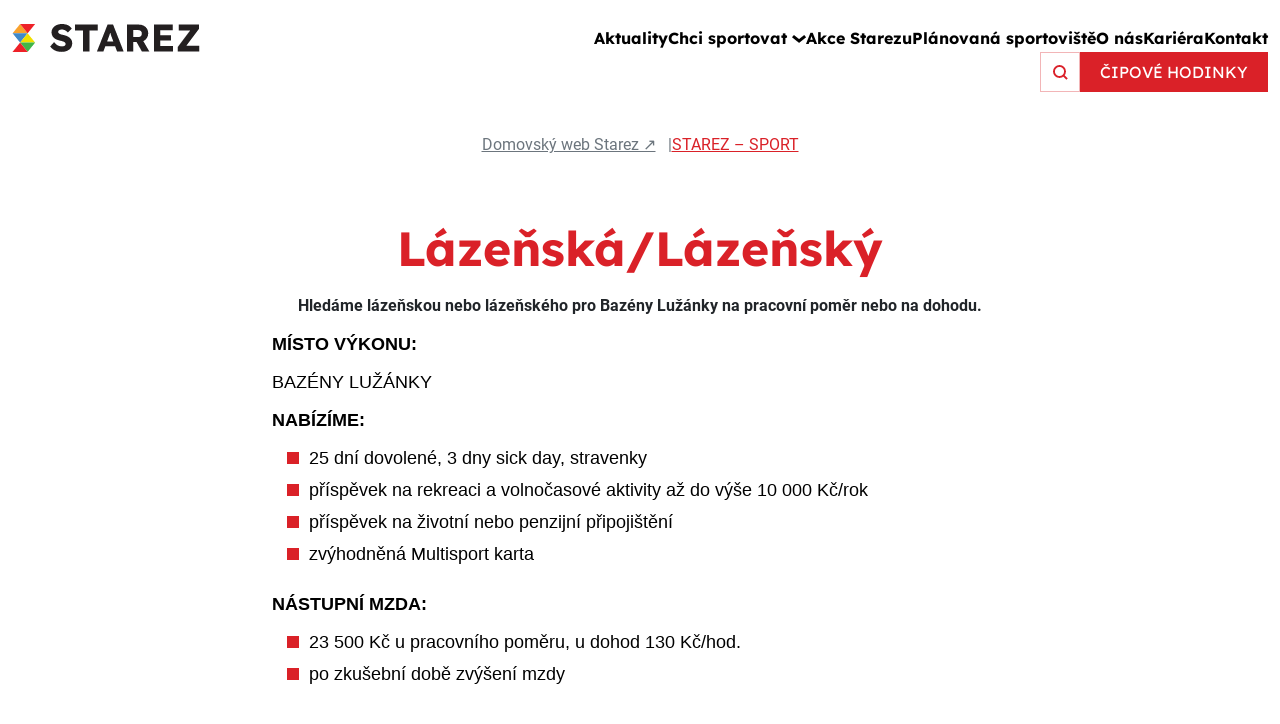

--- FILE ---
content_type: text/html; charset=utf-8
request_url: https://www.starez.cz/detail-pozice/lazenska-lazensky-61
body_size: 5849
content:
<!DOCTYPE html>
<html>
<!-- @layout.latte (stránka pro prohlížeč) -->
  <head>
    <meta charset="utf-8">
    <meta name="viewport" content="width=device-width">
	<!-- výběr title dle sekce a page -->
    <title>  Lázeňská/Lázeňský
 | STAREZ – SPORT </title>
    <link rel="icon" type="image/png" href="/img/favicons/sta.png">
    <link rel="stylesheet" href="/dist/plugins/magnific-popup/magnific-popup.css">
    <link href="/dist/main.css?v=1" rel="stylesheet">
    <link  href="/css/_custom/global.css" rel="stylesheet" type="text/css">
    <link href="/dist/red.css?v=1"  rel="stylesheet">
    <link href="/css/swiper-bundle.min.css" rel="stylesheet">
    <link href="/css/_patch.css?v=8" rel="stylesheet">
    <link  href="/css/_custom/custom-bootstrap.css" rel="stylesheet" type="text/css">
	<!-- výběr doplňkových css stylů dle patterns -->

    <meta name="description" content="Hledáte zaměstnání? Nabízíme vám práci ve stabilním prostředí městské firmy se zaměřením na sport. Kontaktujte nás na info@starezsport.cz">
    <meta name="facebook-domain-verification" content="gzkw11bhc2kvwtuhgdd95idxtmj4pw">
	
    <!-- CookieFirst script -->
    <script src="https://consent.cookiefirst.com/sites/starez.cz-7d8e4689-270a-41dd-80a6-c82306e27051/consent.js"></script>
	
    <!-- Google Tag Manager script -->
    <script>(function (w, d, s, l, i) {
        w[l] = w[l] || [];
        w[l].push({'gtm.start': new Date().getTime(), event: 'gtm.js'});
        var f = d.getElementsByTagName(s)[0], j = d.createElement(s), dl = l != 'dataLayer' ? '&l=' + l : '';
        j.async = true;
        j.src = 'https://www.googletagmanager.com/gtm.js?id=' + i + dl;
        f.parentNode.insertBefore(j, f);
      })(window, document, 'script', 'dataLayer', 'GTM-NRNZ7ZQ');</script>
	
    <!-- Seznam.cz scripts -->
    <script type="text/javascript" src="https://c.seznam.cz/js/rc.js"></script>
    <script>
      var retargetingConf = {rtgId: 59907};
      if (window.rc && window.rc.retargetingHit) {
        window.rc.retargetingHit(retargetingConf);
      }
    </script>
	
    <!-- jQuery 1.7.2+ or Zepto.js 1.0+ -->
    <script src="/dist/plugins/jquery/jquery.min.js?v=1"></script>
	
    <!-- Magnific Popup core JS file -->
    <script src="/dist/plugins/magnific-popup/magnific-popup.min.js"></script>
	
	
	<script>
(function(){if(!window.chatbase||window.chatbase("getState")!=="initialized"){window.chatbase=(...arguments)=>{if(!window.chatbase.q){window.chatbase.q=[]}window.chatbase.q.push(arguments)};window.chatbase=new Proxy(window.chatbase,{get(target,prop){if(prop==="q"){return target.q}return(...args)=>target(prop,...args)}})}const onLoad=function(){const script=document.createElement("script");script.src="https://www.chatbase.co/embed.min.js";script.id="ALA4c1v7jH30cjHijCS-t";script.domain="www.chatbase.co";document.body.appendChild(script)};if(document.readyState==="complete"){onLoad()}else{window.addEventListener("load",onLoad)}})();
</script>

  </head>
	
  <!-- výběr <body> dle sekce -->
  <body class="sc-1">
	
  <!-- Google Tag Manager (noscript) -->
    <noscript><iframe src="https://www.googletagmanager.com/ns.html?id=GTM-NRNZ7ZQ" height="0" width="0" style="display:none;visibility:hidden"></iframe></noscript>
	
  <!-- výběr <header> z components dle sekce -->	
<header id="_header">

  <div class="social-panel">
    <a href="https://www.facebook.com/starezsport" target="_blank"><img src="/img/socials/fb-white.png" alt="Facebook"></a>
    <a href="https://www.instagram.com/starez_sport/" target="_blank"><img src="/img/socials/inst-white.png" alt="Instagram"></a>
    <a href="https://www.youtube.com/c/StarezSport1" target="_blank"><img src="/img/socials/yt-white.png" alt="Youtube"></a>
    <a href="https://www.linkedin.com/company/starez/mycompany/?viewAsMember=true" target="_blank"><img src="/img/socials/lin-white.png" alt="LinkedIn"></a>
  </div>

  <div class="fix-portal-header">
    <div class="portal-bar-wrapper">
      <div class="portal-bar">
        <div class="logo">
          <a href="/"><img src="/_files/logos_int/starez.svg" alt="STAREZ – SPORT, a.s."></a>
        </div>
        <div class="menu1">
          
              <a href="/aktuality">Aktuality</a>

              <div class="sub1">
                Chci sportovat  <img src="/img/arrow-menu-down.svg" alt="dolů">
                <ul class="no-bullet"> 
                  <li><a href="/nase-sportoviste">Naše sportoviště</a></li>
                  <li><a href="/sportovni-aktivity">Sportovní aktivity</a></li>
                  <li><a href="/pravidelne-lekce">Pravidelné lekce</a></li>
                </ul>
              </div>

              <a href="/akce">Akce Starezu</a>

              <a href="/planovana-sportoviste">Plánovaná sportoviště</a>

              <a href="/o-nas">O nás</a>

              <a href="/volna-mista">Kariéra</a>

              <a href="/kontakty">Kontakt</a>
        </div>
        <div class="buttons">
          <div class="search1">
            <div id="search1-button" class="search1-box">
              <img src="/img/icon-search.svg" class="icon" alt="hledat">
            </div>
          </div>
          <a class="button-portal" href="cipove-hodinky">ČIPOVÉ HODINKY</a>
        </div>  
        <div id="menu-toggleButton" class="menu-toggle"></div> 
      </div>

      <div id="menu-toggleList" class="menu2"> 
            <a href="/aktuality">Aktuality</a>
            <div class="sub2">
              Chci sportovat  <img src="/img/arrow-menu-down.svg" alt="dolů">
              <ul class="no-bullet"> 
                <li><a href="/nase-sportoviste">Naše sportoviště</a></li>
                <li><a href="/sportovni-aktivity">Sportovní aktivity</a></li>
                <li><a href="/pravidelne-lekce">Pravidelné lekce</a></li>
              </ul>
            </div>
            <a href="/akce">Akce Starezu</a>
            <a href="/planovana-sportoviste">Plánovaná sportoviště</a>
            <a href="/o-nas">O nás</a>
            <a href="/volna-mista">Kariéra</a>
            <a href="/kontakty">Kontakt</a>
      </div>  

      <div id="search2" class="search2">
        <div id="search2-button" class="search2-box">
          <img src="/img/icon-search.svg" class="icon" alt="hledat">
        </div>
        <a class="button-portal" href="cipove-hodinky">ČIPOVÉ HODINKY</a>
      </div>
    </div>

  </div>
</header>

<div id="search1-block" class="search1-block">
  <div class="window">
    <div id="search1-close-button" class="icon-x">&#10006;</div>
    <form  action="/vysledky-hledani"  autocomplete="off">
      <input name="text" id="search-input" placeholder="Hledejte ..." class="form-control rounded-pill" type="text"  >
    </form>
    <div class="icon-box">
      <img class="icon" src="/img/icon-search.svg" alt="hledat">
    </div>
  </div>

  <img src="/img/icons/rotate.svg" class="rotate" width="20" alt="rotate">
  <div id="search1-result"></div>
</div>
	
  <!-- výběr <main> z patterns dle sekce -->
    <main>
      <!-- START - pattern #55 - position-detail.latte --> 

<!-- START - page CONTENT -->
<!-- START - position-detail.latte #53 -->
<div class="position-detail container-new">
  <div class="image">
  </div>
  
  <div class="nav">
    <a class="home" href="https://www.starez.cz">Domovský web Starez ↗</a>
    <a class="section" href="/">STAREZ – SPORT</a>
  </div>

  <div class="text">
    <h2>Lázeňská/Lázeňský</h2>
    <p >Hledáme lázeňskou nebo lázeňského  pro Bazény Lužánky na pracovní poměr nebo na dohodu.</p>
		<p><p class="MsoNormal" style="mso-margin-top-alt: auto; mso-margin-bottom-alt: auto; line-height: normal;"><strong><span style="font-size: 13.5pt; font-family: 'Segoe UI',sans-serif; mso-fareast-font-family: 'Times New Roman'; color: black; mso-fareast-language: CS;">MÍSTO VÝKONU:</span></strong></p>
<p class="MsoNormal" style="mso-margin-top-alt: auto; mso-margin-bottom-alt: auto; line-height: normal;"><span style="font-size: 13.5pt; font-family: 'Segoe UI',sans-serif; mso-fareast-font-family: 'Times New Roman'; color: black; mso-fareast-language: CS;">BAZÉNY LUŽÁNKY</span></p>
<p class="MsoNormal" style="mso-margin-top-alt: auto; mso-margin-bottom-alt: auto; line-height: normal;"><strong><span style="font-size: 13.5pt; font-family: 'Segoe UI',sans-serif; mso-fareast-font-family: 'Times New Roman'; color: black; mso-fareast-language: CS;">NABÍZÍME:</span></strong></p>
<ul type="disc">
<li class="MsoNormal" style="color: black; mso-margin-top-alt: auto; mso-margin-bottom-alt: auto; line-height: normal; mso-list: l1 level1 lfo2; tab-stops: list 36.0pt;"><span style="font-size: 13.5pt; font-family: 'Segoe UI',sans-serif; mso-fareast-font-family: 'Times New Roman'; mso-fareast-language: CS;">25 dní dovolené, 3 dny sick day, stravenky</span></li>
<li class="MsoNormal" style="color: black; mso-margin-top-alt: auto; mso-margin-bottom-alt: auto; line-height: normal; mso-list: l1 level1 lfo2; tab-stops: list 36.0pt;"><span style="font-size: 13.5pt; font-family: 'Segoe UI',sans-serif; mso-fareast-font-family: 'Times New Roman'; mso-fareast-language: CS;">příspěvek na rekreaci a volnočasové aktivity až do výše 10 000 Kč/rok</span></li>
<li class="MsoNormal" style="color: black; mso-margin-top-alt: auto; mso-margin-bottom-alt: auto; line-height: normal; mso-list: l1 level1 lfo2; tab-stops: list 36.0pt;"><span style="font-size: 13.5pt; font-family: 'Segoe UI',sans-serif; mso-fareast-font-family: 'Times New Roman'; mso-fareast-language: CS;">příspěvek na životní nebo penzijní připojištění</span></li>
<li class="MsoNormal" style="color: black; mso-margin-top-alt: auto; margin-bottom: 13.5pt; line-height: normal; mso-list: l1 level1 lfo2; tab-stops: list 36.0pt;"><span style="font-size: 13.5pt; font-family: 'Segoe UI',sans-serif; mso-fareast-font-family: 'Times New Roman'; mso-fareast-language: CS;">zvýhodněná Multisport karta</span></li>
</ul>
<p class="MsoNormal" style="mso-margin-top-alt: auto; mso-margin-bottom-alt: auto; line-height: normal;"><strong><span style="font-size: 13.5pt; font-family: 'Segoe UI',sans-serif; mso-fareast-font-family: 'Times New Roman'; color: black; mso-fareast-language: CS;">NÁSTUPNÍ MZDA:</span></strong></p>
<ul type="disc">
<li class="MsoNormal" style="color: black; mso-margin-top-alt: auto; mso-margin-bottom-alt: auto; line-height: normal; mso-list: l2 level1 lfo3; tab-stops: list 36.0pt;"><span style="font-size: 13.5pt; font-family: 'Segoe UI',sans-serif; mso-fareast-font-family: 'Times New Roman'; mso-fareast-language: CS;">23 500 Kč u pracovního poměru, u dohod 130 Kč/hod.</span></li>
<li class="MsoNormal" style="color: black; mso-margin-top-alt: auto; mso-margin-bottom-alt: auto; line-height: normal; mso-list: l2 level1 lfo3; tab-stops: list 36.0pt;"><span style="font-size: 13.5pt; font-family: 'Segoe UI',sans-serif; mso-fareast-font-family: 'Times New Roman'; mso-fareast-language: CS;">po zkušební době zvýšení mzdy</span></li>
</ul>
<p class="MsoNormal" style="mso-margin-top-alt: auto; mso-margin-bottom-alt: auto; line-height: normal;"> </p></p>
	</div>

  <h4>Kontakt:</h4>
	<div class="kontakt">
    <p>Lenka Tužičková, personalistka</p>
<p>tel.: 734 864 155 (po-pá 9-15)</p>
<p>e-mail: <a title="nabory@starezsport.cz" href="mailto:nabory@starezsport.cz">nabory@starezsport.cz </a></p>
  </div>

</div>

<!-- END - position-detail.latte -->
<!-- END - page CONTENT -->

<!-- START - page BOTTOM -->
<!-- START - portal-alert-banner.latte #14 -->
<div class="portal-alert-banner">
	<div class="container-new text">
        <h2>Nemáme pro vás aktuálně vypsanou žádnou pozici?</h2>
        <p>Pokud i tak svou profesní budoucnost vidíte v naší společnosti, dejte nám o sobě vědět. Pošlete nám svůj životopis s průvodním dopisem na uvedený e-mail, nebo nám rovnou zavolejte a uvidíme, jestli se nám vaše schopnosti a profesní zkušenosti přece jenom nepodaří na některé pozici ve STAREZu zúročit.</p>
        <a class="button-light" href="mailto:nabory@starezsport.cz">nabory@starezsport.cz</a>
    </div>
</div><!-- END - portal-alert-banner.latte -->

<!-- START - links-logos.latte #6 -->
	<div id="_links-logos" class="links-logos container-new">
	  <h2>
		  Všechna sportoviště Starez
	  </h2>
	  <div class="logos">
		<div class="item">
			<a href="https://aquapark.starez.cz"><img src="/_files/logos_int/aqpark.svg" loading="lazy" title="Aquapark Kohoutovice" alt="Aquapark Kohoutovice"></a>
		</div>
		<div class="item">
			<a href="https://bazenyluzanky.starez.cz"><img src="/_files/logos_int/mpsl.svg" loading="lazy" title="Bazény Lužánky" alt="Bazény Lužánky"></a>
		</div>
		<div class="item">
			<a href="https://rasinova.starez.cz"><img src="/_files/logos_int/rasinova.svg" loading="lazy" title="Lázně Rašínova" alt="Lázně Rašínova"></a>
		</div>
		<div class="item">
			<a href="https://ponavka.starez.cz"><img src="/_files/logos_int/ponavka.svg" loading="lazy" title="Bazén Ponávka" alt="Bazén Ponávka"></a>
		</div>
		<div class="item">
			<a href="https://riviera.starez.cz"><img src="/_files/logos_int/rivec.svg" loading="lazy" title="Koupaliště Riviéra" alt="Koupaliště Riviéra"></a>
		</div>
		<div class="item">
			<a href="https://zabrdovice.starez.cz"><img src="/_files/logos_int/zabrdky.svg" loading="lazy" title="Koupaliště Zábrdovice" alt="Koupaliště Zábrdovice"></a>
		</div>
		<div class="item">
			<a href="https://kluzistevodova.starez.cz"><img src="/_files/logos_int/kluziste.svg" loading="lazy" title="Kluziště Vodova" alt="Kluziště Vodova"></a>
		</div>
		<div class="item">
			<a href="https://brusleni.starez.cz"><img src="/_files/logos_int/brusleni.svg" loading="lazy" title="Bruslení za Lužánkami" alt="Bruslení za Lužánkami"></a>
		</div>
		<div class="item">
			<a href="https://arenavodova.starez.cz"><img src="/_files/logos_int/vodova.svg" loading="lazy" title="STAREZ ARÉNA VODOVA" alt="STAREZ ARÉNA VODOVA"></a>
		</div>
		<div class="item">
			<a href="https://fotbal.starez.cz"><img src="/_files/logos_int/fotbal.svg" loading="lazy" title="Fotbalové centrum " alt="Fotbalové centrum "></a>
		</div>
		<div class="item">
			<a href="https://beach.starez.cz"><img src="/_files/logos_int/beach.svg" loading="lazy" title="Beach Riviéra" alt="Beach Riviéra"></a>
		</div>
		<div class="item">
			<a href="https://anthropos.starez.cz"><img src="/_files/logos_int/anthropos.svg" loading="lazy" title="Sportareál Anthropos" alt="Sportareál Anthropos"></a>
		</div>
		<div class="item">
			<a href="https://dopravnihriste.starez.cz"><img src="/_files/logos_int/adv.svg" loading="lazy" title="Areál dopravní výchovy" alt="Areál dopravní výchovy"></a>
		</div>
		<div class="item">
			<a href="https://morenda.starez.cz"><img src="/_files/logos_int/morenda.svg" loading="lazy" title="Morenda" alt="Morenda"></a>
		</div>
		<div class="item">
			<a href="https://zubri.starez.cz"><img src="/_files/logos_int/zubri.svg" loading="lazy" title="Rekreační středisko Jasenka" alt="Rekreační středisko Jasenka"></a>
		</div>
	  </div>
	</div>
<!-- END - links-logos.latte -->
<!-- END - page BOTTOM -->

<!-- END - pattern - position-detail.latte -->

    </main>
	
  <!-- výběr <footer> z components dle sekce -->	
<footer id="_footer">

  <div class="footer-main">   
    
    <div class="address">
      <div class="logo-sekce">
        <img src="/_files/logos_int/starez.svg" alt="STAREZ – SPORT" loading="lazy">
      </div>
      <p><span>Adresa společnosti</span><br>Křížkovského 164,<br>603 00  Brno</p>
      <a href="/kontakty#_map" class="button-footer">KUDY K NÁM</a>
    </div>

    <div class="grey-line"></div>

    <div class="details">
      <h6>Chci sportovat</h6>
      <ul class="no-bullet">
        <li>
          
          <a href="/nase-sportoviste">Naše sportoviště</a>
        </li>
        <li>
          
          <a href="/sportovni-aktivity">Sportovní aktivity</a>
        </li>
        <li>
          
          <a href="/pravidelne-lekce">Pravidelné lekce</a>
        </li>
        <li>
                    <a href="/cipove-hodinky">Čipové hodinky</a>
        </li>
        <li>
                    <a href="/studentske-slevy">Studentské slevy | Student discounts</a>
        </li>
        <li>
                    <a href="/benefity">Karty | poukazy | benefity</a>
        </li>
        <li>
                    <a href="/benefity#971">Benefity pro zaměstnance</a>
        </li>
        <li>
                    <a href="/darkove-poukazy">Dárkové poukazy</a>
        </li>
      </ul>
    </div>
    <div class="details">
      <h6>STAREZ – SPORT, a.s.</h6>
      <ul class="no-bullet">
        <li>
          
          <a href="/o-nas">O nás</a>
        </li>
        <li>
          
          <a href="/akce">Akce Starezu</a>
        </li>
        <li>
          
          <a href="/planovana-sportoviste">Plánovaná sportoviště</a>
        </li>
        <li>
                    <a href="/podpurne-programy">CSR</a>
        </li>
        <li>
                    <a href="/volna-mista">Kariéra</a>
        </li>
        <li>
                    <a href="/ochrana-oznamovatelu">Ochrana oznamovatelů</a>
        </li>
        <li>
                    <a href="/maskoti">Maskoti</a>
        </li>
        <li>
                    <a href="/aplikace">Mobilní Aplikace</a>
        </li>
      </ul>
    </div>
    <div class="details">
      <h6>Informace</h6>
      <ul class="no-bullet">
        <li>
          
          <a href="/aktuality">Aktuality</a>
        </li>
        <li>
          					<a href="https://www.starez.cz/gdpr-cookies">GDPR a cookies</a>
        </li>
        <li>
                    <a href="/ke-stazeni">Ke stažení</a>
        </li>
        <li>
                    <a href="/pro-media">Pro média</a>
        </li>
        <li>
          					<a href="https://zakazky.starezsport.cz/">Veřejné zakázky</a>
        </li>
        <li>
          					<a href="https://www.starez.cz/_files/upload/99_spolecne/Smluvni-podminky-2025-BrnoiD.pdf
">Smluvní podmínky</a>
        </li>
        <li>
                    <a href="/poptavka-akce
">Pořádání akce</a>
        </li>
        <li>
          					<a href="http://www.aedjmk.info/postup-resuscitace/"><img src="https://www.starez.cz/_files/logos_ext/aed.svg" alt="AED" style="height:32px; margin-bottom: 3px; margin-right:6px"/><b>AED</b></a>
        </li>
      </ul>
    </div>

    <div class="kontakt">
      <h6>KONTAKT</h6>
      <p><span>PO-PÁ:</span> 8:00-15:30</p>
      <p><span>Tel:</span> <a href="tel:+420533033800">533 033 800</a></p>
      <p><span>E-mail</span>: <a href="mailto:info@starezsport.cz">in<!-- @. -->fo@starez<!-- @. -->sport.cz</a></p>
          
      <div class="socials">
        <a href="https://www.facebook.com/starezsport" target="_blank"><img src="/img/socials/icon-fb.svg" alt="Facebook"></a>
        <a href="https://www.instagram.com/starez_sport/" target="_blank"><img src="/img/socials/icon-insta.svg" alt="Instagram"></a>
        <a href="https://www.youtube.com/c/StarezSport1" target="_blank"><img src="/img/socials/icon-youtube.svg" alt="Youtube"></a>
        <a href="https://www.linkedin.com/company/starez/mycompany/?viewAsMember=true" target="_blank"><img src="/img/socials/icon-linked.svg" alt="LinkedIn"></a>
      </div>

      <a href="/kontakty#contact-others" class="button-footer">Všechny kontakty</a>
    </div>
  </div>

  <div class="sponsors">
    <div class="logos">
      <div class="box">
        <div class="logo-starez">
          <a href="https://www.starez.cz" itemscope itemtype="https://schema.org"><img itemprop="logo" src="/_files/logos_int/starez.svg" loading="lazy" alt="Starez"></a>          
        </div>
        <a href="https://www.brno.cz/"><img src="/img/brno.png" alt="Brno" loading="lazy"></a>
      </div>

      <div class="box">
          <a href="https://ticbrno.cz/"><img src="/_files/logos_ext/tic-brno.png" loading="lazy" alt="TIC BRNO"></a>
          <a href="https://www.krokodyl.cz/"><img src="/_files/logos_ext/krokodyl.png" loading="lazy" alt="Rádio Krokodýl"></a>
          <a href="https://www.fsps.muni.cz/"><img src="/_files/logos_ext/muni.png" loading="lazy" alt="MUNI"></a>
          <a href="https://www.kudyznudy.cz/"><img src="/_files/logos_ext/kudyznudy.png" loading="lazy" alt="Kudy z nudy"></a>
          <a href="https://www.kamzasportemvbrne.cz/"><img src="/_files/logos_ext/kamzasportem.png" loading="lazy" alt="Kam za sportem v Brně"></a>
      </div>
    </div>
  </div>

	<div class="copyright">
		<p>Copyright © 2011-2026 Starez Sport, a.s. | Created by efectel.cz</p>
	</div>

</footer>

	

  <!-- skripty -->
    <script>
      $('.gallery-popup').each(function () {
        $(this).magnificPopup({
          delegate: 'a',
          type: 'image',
          tLoading: 'Loading image #%curr%...',
          mainClass: 'mfp-img-mobile',
          gallery: {
            enabled: true,
            navigateByImgClick: true,
            tCounter: '%curr% z %total%', // Markup for "1 of 7" counter
            preload: [0, 1] // Will preload 0 - before current, and 1 after the current image
          },
          image: {
            tError: '<a href="%url%">The image #%curr%</a> could not be loaded.',
            titleSrc: function (item) {
              return item.el.attr('title');
            }
          }
        });
      });
    </script>
    <script src="/dist/plugins/naja/naja.min.js"></script>
    <script src="/dist/plugins/popper/popper.min.js"></script>
    <script src="/dist/bootstrap.min.js"></script>
    <script src="/js/_custom/custom.js"></script>
    <script>
      naja.initialize();
    </script>
	
  <!-- další skripty z pattern a components -->
    
  </body>
</html>


--- FILE ---
content_type: text/css
request_url: https://www.starez.cz/dist/main.css?v=1
body_size: 35836
content:
@font-face {
  font-family: 'Roboto';
  src: url("../fonts/roboto/roboto-bold-webfont.woff2") format("woff2"), url("../fonts/roboto/roboto-bold-webfont.woff") format("woff");
  font-weight: 700;
  font-style: normal;
  font-display: swap; }

@font-face {
  font-family: 'Roboto';
  src: url("../fonts/roboto/roboto-bolditalic-webfont.woff2") format("woff2"), url("../fonts/roboto/roboto-bolditalic-webfont.woff") format("woff");
  font-weight: 700;
  font-style: italic;
  font-display: swap; }

@font-face {
  font-family: 'Roboto';
  src: url("../fonts/roboto/roboto-regular-webfont.woff2") format("woff2"), url("../fonts/roboto/roboto-regular-webfont.woff") format("woff");
  font-weight: 400;
  font-style: normal;
  font-display: swap; }

@font-face {
  font-family: 'Roboto';
  src: url("../fonts/roboto/roboto-italic-webfont.woff2") format("woff2"), url("../fonts/roboto/roboto-italic-webfont.woff") format("woff");
  font-weight: 400;
  font-style: italic;
  font-display: swap; }

@font-face {
  font-family: 'Lexend';
  src: url("../fonts/lexend/subset-lexend-bold.woff2") format("woff2"), url("../fonts/lexend/subset-lexend-bold.woff") format("woff");
  font-weight: 700;
  font-style: normal;
  font-display: swap; }

@font-face {
  font-family: 'Lexend';
  src: url("../fonts/lexend/subset-lexend-regular.woff2") format("woff2"), url("../fonts/lexend/subset-lexend-regular.woff") format("woff");
  font-weight: 400;
  font-style: normal;
  font-display: swap; }

:root {
  --bs-blue: #0d6efd;
  --bs-indigo: #6610f2;
  --bs-purple: #6f42c1;
  --bs-pink: #d63384;
  --bs-red: #dc3545;
  --bs-orange: #fd7e14;
  --bs-yellow: #ffc107;
  --bs-green: #198754;
  --bs-teal: #20c997;
  --bs-cyan: #0dcaf0;
  --bs-black: #000;
  --bs-white: #fff;
  --bs-gray: #6c757d;
  --bs-gray-dark: #343a40;
  --bs-gray-100: #f8f9fa;
  --bs-gray-200: #e9ecef;
  --bs-gray-300: #dee2e6;
  --bs-gray-400: #ced4da;
  --bs-gray-500: #adb5bd;
  --bs-gray-600: #6c757d;
  --bs-gray-700: #495057;
  --bs-gray-800: #343a40;
  --bs-gray-900: #212529;
  --bs-primary: #0d6efd;
  --bs-secondary: #6c757d;
  --bs-success: #198754;
  --bs-info: #0dcaf0;
  --bs-warning: #ffc107;
  --bs-danger: #dc3545;
  --bs-light: #f8f9fa;
  --bs-dark: #212529;
  --bs-primary-rgb: 13, 110, 253;
  --bs-secondary-rgb: 108, 117, 125;
  --bs-success-rgb: 25, 135, 84;
  --bs-info-rgb: 13, 202, 240;
  --bs-warning-rgb: 255, 193, 7;
  --bs-danger-rgb: 220, 53, 69;
  --bs-light-rgb: 248, 249, 250;
  --bs-dark-rgb: 33, 37, 41;
  --bs-white-rgb: 255, 255, 255;
  --bs-black-rgb: 0, 0, 0;
  --bs-body-color-rgb: 33, 37, 41;
  --bs-body-bg-rgb: 255, 255, 255;
  --bs-font-sans-serif: "Roboto", sans-serif;
  --bs-font-monospace: SFMono-Regular, Menlo, Monaco, Consolas, "Liberation Mono", "Courier New", monospace;
  --bs-gradient: linear-gradient(180deg, rgba(255, 255, 255, 0.15), rgba(255, 255, 255, 0));
  --bs-body-font-family: var(--bs-font-sans-serif);
  --bs-body-font-size: 1rem;
  --bs-body-font-weight: 400;
  --bs-body-line-height: 1.5;
  --bs-body-color: #212529;
  --bs-body-bg: #fff;
  --bs-border-width: 1px;
  --bs-border-style: solid;
  --bs-border-color: #dee2e6;
  --bs-border-color-translucent: rgba(0, 0, 0, 0.175);
  --bs-border-radius: 0;
  --bs-border-radius-sm: 0;
  --bs-border-radius-lg: 0;
  --bs-border-radius-xl: 1rem;
  --bs-border-radius-2xl: 2rem;
  --bs-border-radius-pill: 0;
  --bs-link-color: #0d6efd;
  --bs-link-hover-color: #0a58ca;
  --bs-code-color: #d63384;
  --bs-highlight-bg: #fff3cd; }

*,
*::before,
*::after {
  box-sizing: border-box; }

@media (prefers-reduced-motion: no-preference) {
  :root {
    scroll-behavior: smooth; } }

body {
  margin: 0;
  font-family: var(--bs-body-font-family);
  font-size: var(--bs-body-font-size);
  font-weight: var(--bs-body-font-weight);
  line-height: var(--bs-body-line-height);
  color: var(--bs-body-color);
  text-align: var(--bs-body-text-align);
  background-color: var(--bs-body-bg);
  -webkit-text-size-adjust: 100%;
  -webkit-tap-highlight-color: rgba(0, 0, 0, 0); }

hr {
  margin: 1rem 0;
  color: inherit;
  border: 0;
  border-top: 1px solid;
  opacity: 0.25; 
}

h1, .h1, h2, .h2, h3, .h3, h4, .h4, h5, .h5, h6, .h6 {
  margin-top: 0;
  margin-bottom: 0.5rem;
  font-weight: 500;
  line-height: 1.2; }

h1, .h1 {
  font-size: calc(1.375rem + 1.5vw); }
  @media (min-width: 1200px) {
    h1, .h1 {
      font-size: 2.5rem; } }

h2, .h2 {
  font-size: calc(1.325rem + 0.9vw); }
  @media (min-width: 1200px) {
    h2, .h2 {
      font-size: 2rem; } }

h3, .h3 {
  font-size: calc(1.3rem + 0.6vw); }
  @media (min-width: 1200px) {
    h3, .h3 {
      font-size: 1.75rem; } }

h4, .h4 {
  font-size: calc(1.275rem + 0.3vw); }
  @media (min-width: 1200px) {
    h4, .h4 {
      font-size: 1.5rem; } }

h5, .h5 {
  font-size: 1.25rem; }

h6, .h6 {
  font-size: 1rem; }

p {
  margin-top: 0;
  margin-bottom: 1rem; }

abbr[title] {
  text-decoration: underline dotted;
  cursor: help;
  text-decoration-skip-ink: none; }

address {
  margin-bottom: 1rem;
  font-style: normal;
  line-height: inherit; }

ol,
ul {
  padding-left: 2rem; }

ol,
ul,
dl {
  margin-top: 0;
  margin-bottom: 1rem; }

ol ol,
ul ul,
ol ul,
ul ol {
  margin-bottom: 0; }

dt {
  font-weight: 700; }

dd {
  margin-bottom: .5rem;
  margin-left: 0; }

blockquote {
  margin: 0 0 1rem; }

b,
strong {
  font-weight: bolder; }

small, .small {
  font-size: 0.875em; }

mark, .mark {
  padding: 0.1875em;
  background-color: var(--bs-highlight-bg); }

sub,
sup {
  position: relative;
  font-size: 0.75em;
  line-height: 0;
  vertical-align: baseline; }

sub {
  bottom: -.25em; }

sup {
  top: -.5em; }

a {
  color: var(--bs-link-color);
  text-decoration: underline; }
  a:hover {
    color: var(--bs-link-hover-color); }

a:not([href]):not([class]), a:not([href]):not([class]):hover {
  color: inherit;
  text-decoration: none; }

pre,
code,
kbd,
samp {
  font-family: var(--bs-font-monospace);
  font-size: 1em; }

pre {
  display: block;
  margin-top: 0;
  margin-bottom: 1rem;
  overflow: auto;
  font-size: 0.875em; }
  pre code {
    font-size: inherit;
    color: inherit;
    word-break: normal; }

code {
  font-size: 0.875em;
  color: var(--bs-code-color);
  word-wrap: break-word; }
  a > code {
    color: inherit; }

kbd {
  padding: 0.1875rem 0.375rem;
  font-size: 0.875em;
  color: var(--bs-body-bg);
  background-color: var(--bs-body-color);
  border-radius: 0; }
  kbd kbd {
    padding: 0;
    font-size: 1em; }

figure {
  margin: 0 0 1rem; }

img,
svg {
  vertical-align: middle; }

table {
  caption-side: bottom;
  border-collapse: collapse; }

caption {
  padding-top: 0.5rem;
  padding-bottom: 0.5rem;
  color: #6c757d;
  text-align: left; }

th {
  text-align: inherit;
  text-align: -webkit-match-parent; }

thead,
tbody,
tfoot,
tr,
td,
th {
  border-color: inherit;
  border-style: solid;
  border-width: 0; }

label {
  display: inline-block; }

button {
  border-radius: 0; }

button:focus:not(:focus-visible) {
  outline: 0; }

input,
button,
select,
optgroup,
textarea {
  margin: 0;
  font-family: inherit;
  font-size: inherit;
  line-height: inherit; }

button,
select {
  text-transform: none; }

[role="button"] {
  cursor: pointer; }

select {
  word-wrap: normal; }
  select:disabled {
    opacity: 1; }

[list]:not([type="date"]):not([type="datetime-local"]):not([type="month"]):not([type="week"]):not([type="time"])::-webkit-calendar-picker-indicator {
  display: none !important; }

button,
[type="button"],
[type="reset"],
[type="submit"] {
  -webkit-appearance: button; }
  button:not(:disabled),
  [type="button"]:not(:disabled),
  [type="reset"]:not(:disabled),
  [type="submit"]:not(:disabled) {
    cursor: pointer; }

::-moz-focus-inner {
  padding: 0;
  border-style: none; }

textarea {
  resize: vertical; }

fieldset {
  min-width: 0;
  padding: 0;
  margin: 0;
  border: 0; }

legend {
  float: left;
  width: 100%;
  padding: 0;
  margin-bottom: 0.5rem;
  font-size: calc(1.275rem + 0.3vw);
  line-height: inherit; }
  @media (min-width: 1200px) {
    legend {
      font-size: 1.5rem; } }
  legend + * {
    clear: left; }

::-webkit-datetime-edit-fields-wrapper,
::-webkit-datetime-edit-text,
::-webkit-datetime-edit-minute,
::-webkit-datetime-edit-hour-field,
::-webkit-datetime-edit-day-field,
::-webkit-datetime-edit-month-field,
::-webkit-datetime-edit-year-field {
  padding: 0; }

::-webkit-inner-spin-button {
  height: auto; }

[type="search"] {
  outline-offset: -2px;
  -webkit-appearance: textfield; }

/* rtl:raw:
[type="tel"],
[type="url"],
[type="email"],
[type="number"] {
  direction: ltr;
}
*/
::-webkit-search-decoration {
  -webkit-appearance: none; }

::-webkit-color-swatch-wrapper {
  padding: 0; }

::file-selector-button {
  font: inherit;
  -webkit-appearance: button; }

output {
  display: inline-block; }

iframe {
  border: 0; }

summary {
  display: list-item;
  cursor: pointer; }

progress {
  vertical-align: baseline; }

[hidden] {
  display: none !important; }

.lead {
  font-size: 1.25rem;
  font-weight: 300; }

.display-1 {
  font-size: calc(1.625rem + 4.5vw);
  font-weight: 300;
  line-height: 1.2; }
  @media (min-width: 1200px) {
    .display-1 {
      font-size: 5rem; } }

.display-2 {
  font-size: calc(1.575rem + 3.9vw);
  font-weight: 300;
  line-height: 1.2; }
  @media (min-width: 1200px) {
    .display-2 {
      font-size: 4.5rem; } }

.display-3 {
  font-size: calc(1.525rem + 3.3vw);
  font-weight: 300;
  line-height: 1.2; }
  @media (min-width: 1200px) {
    .display-3 {
      font-size: 4rem; } }

.display-4 {
  font-size: calc(1.475rem + 2.7vw);
  font-weight: 300;
  line-height: 1.2; }
  @media (min-width: 1200px) {
    .display-4 {
      font-size: 3.5rem; } }

.display-5 {
  font-size: calc(1.425rem + 2.1vw);
  font-weight: 300;
  line-height: 1.2; }
  @media (min-width: 1200px) {
    .display-5 {
      font-size: 3rem; } }

.display-6 {
  font-size: calc(1.375rem + 1.5vw);
  font-weight: 300;
  line-height: 1.2; }
  @media (min-width: 1200px) {
    .display-6 {
      font-size: 2.5rem; } }

.list-unstyled {
  padding-left: 0;
  list-style: none; }

.list-inline {
  padding-left: 0;
  list-style: none; }

.list-inline-item {
  display: inline-block; }
  .list-inline-item:not(:last-child) {
    margin-right: 0.5rem; }

.initialism {
  font-size: 0.875em;
  text-transform: uppercase; }

.blockquote {
  margin-bottom: 1rem;
  font-size: 1.25rem; }
  .blockquote > :last-child {
    margin-bottom: 0; }

.blockquote-footer {
  margin-top: -1rem;
  margin-bottom: 1rem;
  font-size: 0.875em;
  color: #6c757d; }
  .blockquote-footer::before {
    content: "\2014\00A0"; }

.img-fluid {
  max-width: 100%;
  height: auto; }

.img-thumbnail {
  padding: 0.25rem;
  background-color: #fff;
  border: 1px solid var(--bs-border-color);
  border-radius: 0;
  max-width: 100%;
  height: auto; }

.figure {
  display: inline-block; }

.figure-img {
  margin-bottom: 0.5rem;
  line-height: 1; }

.figure-caption {
  font-size: 0.875em;
  color: #6c757d; }

.container,
.container-fluid,
.container-sm,
.container-md,
.container-lg,
.container-xl,
.container-xxl,
header #fix-block-head.nav-up,
header #fix-block-head.nav-down {
  --bs-gutter-x: 1.5rem;
  --bs-gutter-y: 0;
  width: 100%;
  padding-right: calc(var(--bs-gutter-x) * .5);
  padding-left: calc(var(--bs-gutter-x) * .5);
  margin-right: auto;
  margin-left: auto; }

@media (min-width: 576px) {
  .container, .container-sm {
    max-width: 540px; } }

@media (min-width: 768px) {
  .container, .container-sm, .container-md {
    max-width: 720px; } }

@media (min-width: 992px) {
  .container, .container-sm, .container-md, .container-lg {
    max-width: 960px; } }

@media (min-width: 1200px) {
  .container, .container-sm, .container-md, .container-lg, .container-xl {
    max-width: 1140px; } }

@media (min-width: 1400px) {
  .container, .container-sm, .container-md, .container-lg, .container-xl, .container-xxl {
    max-width: 1320px; } }

.row {
  --bs-gutter-x: 1.5rem;
  --bs-gutter-y: 0;
  display: flex;
  flex-wrap: wrap;
  margin-top: calc(-1 * var(--bs-gutter-y));
  margin-right: calc(-.5 * var(--bs-gutter-x));
  margin-left: calc(-.5 * var(--bs-gutter-x)); }
  .row > * {
    flex-shrink: 0;
    width: 100%;
    max-width: 100%;
    padding-right: calc(var(--bs-gutter-x) * .5);
    padding-left: calc(var(--bs-gutter-x) * .5);
    margin-top: var(--bs-gutter-y); }

.col {
  flex: 1 0 0%; }

.row-cols-auto > * {
  flex: 0 0 auto;
  width: auto; }

.row-cols-1 > * {
  flex: 0 0 auto;
  width: 100%; }

.row-cols-2 > * {
  flex: 0 0 auto;
  width: 50%; }

.row-cols-3 > * {
  flex: 0 0 auto;
  width: 33.33333%; }

.row-cols-4 > * {
  flex: 0 0 auto;
  width: 25%; }

.row-cols-5 > * {
  flex: 0 0 auto;
  width: 20%; }

.row-cols-6 > * {
  flex: 0 0 auto;
  width: 16.66667%; }

.col-auto {
  flex: 0 0 auto;
  width: auto; }

.col-1 {
  flex: 0 0 auto;
  width: 8.33333%; }

.col-2 {
  flex: 0 0 auto;
  width: 16.66667%; }

.col-3 {
  flex: 0 0 auto;
  width: 25%; }

.col-4 {
  flex: 0 0 auto;
  width: 33.33333%; }

.col-5 {
  flex: 0 0 auto;
  width: 41.66667%; }

.col-6 {
  flex: 0 0 auto;
  width: 50%; }

.col-7 {
  flex: 0 0 auto;
  width: 58.33333%; }

.col-8 {
  flex: 0 0 auto;
  width: 66.66667%; }

.col-9 {
  flex: 0 0 auto;
  width: 75%; }

.col-10 {
  flex: 0 0 auto;
  width: 83.33333%; }

.col-11 {
  flex: 0 0 auto;
  width: 91.66667%; }

.col-12 {
  flex: 0 0 auto;
  width: 100%; }

.offset-1 {
  margin-left: 8.33333%; }

.offset-2 {
  margin-left: 16.66667%; }

.offset-3 {
  margin-left: 25%; }

.offset-4 {
  margin-left: 33.33333%; }

.offset-5 {
  margin-left: 41.66667%; }

.offset-6 {
  margin-left: 50%; }

.offset-7 {
  margin-left: 58.33333%; }

.offset-8 {
  margin-left: 66.66667%; }

.offset-9 {
  margin-left: 75%; }

.offset-10 {
  margin-left: 83.33333%; }

.offset-11 {
  margin-left: 91.66667%; }

.g-0,
.gx-0 {
  --bs-gutter-x: 0; }

.g-0,
.gy-0 {
  --bs-gutter-y: 0; }

.g-1,
.gx-1 {
  --bs-gutter-x: 0.25rem; }

.g-1,
.gy-1 {
  --bs-gutter-y: 0.25rem; }

.g-2,
.gx-2 {
  --bs-gutter-x: 0.5rem; }

.g-2,
.gy-2 {
  --bs-gutter-y: 0.5rem; }

.g-3,
.gx-3 {
  --bs-gutter-x: 1rem; }

.g-3,
.gy-3 {
  --bs-gutter-y: 1rem; }

.g-4,
.gx-4 {
  --bs-gutter-x: 1.5rem; }

.g-4,
.gy-4 {
  --bs-gutter-y: 1.5rem; }

.g-5,
.gx-5 {
  --bs-gutter-x: 3rem; }

.g-5,
.gy-5 {
  --bs-gutter-y: 3rem; }

@media (min-width: 576px) {
  .col-sm {
    flex: 1 0 0%; }
  .row-cols-sm-auto > * {
    flex: 0 0 auto;
    width: auto; }
  .row-cols-sm-1 > * {
    flex: 0 0 auto;
    width: 100%; }
  .row-cols-sm-2 > * {
    flex: 0 0 auto;
    width: 50%; }
  .row-cols-sm-3 > * {
    flex: 0 0 auto;
    width: 33.33333%; }
  .row-cols-sm-4 > * {
    flex: 0 0 auto;
    width: 25%; }
  .row-cols-sm-5 > * {
    flex: 0 0 auto;
    width: 20%; }
  .row-cols-sm-6 > * {
    flex: 0 0 auto;
    width: 16.66667%; }
  .col-sm-auto {
    flex: 0 0 auto;
    width: auto; }
  .col-sm-1 {
    flex: 0 0 auto;
    width: 8.33333%; }
  .col-sm-2 {
    flex: 0 0 auto;
    width: 16.66667%; }
  .col-sm-3 {
    flex: 0 0 auto;
    width: 25%; }
  .col-sm-4 {
    flex: 0 0 auto;
    width: 33.33333%; }
  .col-sm-5 {
    flex: 0 0 auto;
    width: 41.66667%; }
  .col-sm-6 {
    flex: 0 0 auto;
    width: 50%; }
  .col-sm-7 {
    flex: 0 0 auto;
    width: 58.33333%; }
  .col-sm-8 {
    flex: 0 0 auto;
    width: 66.66667%; }
  .col-sm-9 {
    flex: 0 0 auto;
    width: 75%; }
  .col-sm-10 {
    flex: 0 0 auto;
    width: 83.33333%; }
  .col-sm-11 {
    flex: 0 0 auto;
    width: 91.66667%; }
  .col-sm-12 {
    flex: 0 0 auto;
    width: 100%; }
  .offset-sm-0 {
    margin-left: 0; }
  .offset-sm-1 {
    margin-left: 8.33333%; }
  .offset-sm-2 {
    margin-left: 16.66667%; }
  .offset-sm-3 {
    margin-left: 25%; }
  .offset-sm-4 {
    margin-left: 33.33333%; }
  .offset-sm-5 {
    margin-left: 41.66667%; }
  .offset-sm-6 {
    margin-left: 50%; }
  .offset-sm-7 {
    margin-left: 58.33333%; }
  .offset-sm-8 {
    margin-left: 66.66667%; }
  .offset-sm-9 {
    margin-left: 75%; }
  .offset-sm-10 {
    margin-left: 83.33333%; }
  .offset-sm-11 {
    margin-left: 91.66667%; }
  .g-sm-0,
  .gx-sm-0 {
    --bs-gutter-x: 0; }
  .g-sm-0,
  .gy-sm-0 {
    --bs-gutter-y: 0; }
  .g-sm-1,
  .gx-sm-1 {
    --bs-gutter-x: 0.25rem; }
  .g-sm-1,
  .gy-sm-1 {
    --bs-gutter-y: 0.25rem; }
  .g-sm-2,
  .gx-sm-2 {
    --bs-gutter-x: 0.5rem; }
  .g-sm-2,
  .gy-sm-2 {
    --bs-gutter-y: 0.5rem; }
  .g-sm-3,
  .gx-sm-3 {
    --bs-gutter-x: 1rem; }
  .g-sm-3,
  .gy-sm-3 {
    --bs-gutter-y: 1rem; }
  .g-sm-4,
  .gx-sm-4 {
    --bs-gutter-x: 1.5rem; }
  .g-sm-4,
  .gy-sm-4 {
    --bs-gutter-y: 1.5rem; }
  .g-sm-5,
  .gx-sm-5 {
    --bs-gutter-x: 3rem; }
  .g-sm-5,
  .gy-sm-5 {
    --bs-gutter-y: 3rem; } }

@media (min-width: 768px) {
  .col-md {
    flex: 1 0 0%; }
  .row-cols-md-auto > * {
    flex: 0 0 auto;
    width: auto; }
  .row-cols-md-1 > * {
    flex: 0 0 auto;
    width: 100%; }
  .row-cols-md-2 > * {
    flex: 0 0 auto;
    width: 50%; }
  .row-cols-md-3 > * {
    flex: 0 0 auto;
    width: 33.33333%; }
  .row-cols-md-4 > * {
    flex: 0 0 auto;
    width: 25%; }
  .row-cols-md-5 > * {
    flex: 0 0 auto;
    width: 20%; }
  .row-cols-md-6 > * {
    flex: 0 0 auto;
    width: 16.66667%; }
  .col-md-auto {
    flex: 0 0 auto;
    width: auto; }
  .col-md-1 {
    flex: 0 0 auto;
    width: 8.33333%; }
  .col-md-2 {
    flex: 0 0 auto;
    width: 16.66667%; }
  .col-md-3 {
    flex: 0 0 auto;
    width: 25%; }
  .col-md-4 {
    flex: 0 0 auto;
    width: 33.33333%; }
  .col-md-5 {
    flex: 0 0 auto;
    width: 41.66667%; }
  .col-md-6 {
    flex: 0 0 auto;
    width: 50%; }
  .col-md-7 {
    flex: 0 0 auto;
    width: 58.33333%; }
  .col-md-8 {
    flex: 0 0 auto;
    width: 66.66667%; }
  .col-md-9 {
    flex: 0 0 auto;
    width: 75%; }
  .col-md-10 {
    flex: 0 0 auto;
    width: 83.33333%; }
  .col-md-11 {
    flex: 0 0 auto;
    width: 91.66667%; }
  .col-md-12 {
    flex: 0 0 auto;
    width: 100%; }
  .offset-md-0 {
    margin-left: 0; }
  .offset-md-1 {
    margin-left: 8.33333%; }
  .offset-md-2 {
    margin-left: 16.66667%; }
  .offset-md-3 {
    margin-left: 25%; }
  .offset-md-4 {
    margin-left: 33.33333%; }
  .offset-md-5 {
    margin-left: 41.66667%; }
  .offset-md-6 {
    margin-left: 50%; }
  .offset-md-7 {
    margin-left: 58.33333%; }
  .offset-md-8 {
    margin-left: 66.66667%; }
  .offset-md-9 {
    margin-left: 75%; }
  .offset-md-10 {
    margin-left: 83.33333%; }
  .offset-md-11 {
    margin-left: 91.66667%; }
  .g-md-0,
  .gx-md-0 {
    --bs-gutter-x: 0; }
  .g-md-0,
  .gy-md-0 {
    --bs-gutter-y: 0; }
  .g-md-1,
  .gx-md-1 {
    --bs-gutter-x: 0.25rem; }
  .g-md-1,
  .gy-md-1 {
    --bs-gutter-y: 0.25rem; }
  .g-md-2,
  .gx-md-2 {
    --bs-gutter-x: 0.5rem; }
  .g-md-2,
  .gy-md-2 {
    --bs-gutter-y: 0.5rem; }
  .g-md-3,
  .gx-md-3 {
    --bs-gutter-x: 1rem; }
  .g-md-3,
  .gy-md-3 {
    --bs-gutter-y: 1rem; }
  .g-md-4,
  .gx-md-4 {
    --bs-gutter-x: 1.5rem; }
  .g-md-4,
  .gy-md-4 {
    --bs-gutter-y: 1.5rem; }
  .g-md-5,
  .gx-md-5 {
    --bs-gutter-x: 3rem; }
  .g-md-5,
  .gy-md-5 {
    --bs-gutter-y: 3rem; } }

@media (min-width: 992px) {
  .col-lg {
    flex: 1 0 0%; }
  .row-cols-lg-auto > * {
    flex: 0 0 auto;
    width: auto; }
  .row-cols-lg-1 > * {
    flex: 0 0 auto;
    width: 100%; }
  .row-cols-lg-2 > * {
    flex: 0 0 auto;
    width: 50%; }
  .row-cols-lg-3 > * {
    flex: 0 0 auto;
    width: 33.33333%; }
  .row-cols-lg-4 > * {
    flex: 0 0 auto;
    width: 25%; }
  .row-cols-lg-5 > * {
    flex: 0 0 auto;
    width: 20%; }
  .row-cols-lg-6 > * {
    flex: 0 0 auto;
    width: 16.66667%; }
  .col-lg-auto {
    flex: 0 0 auto;
    width: auto; }
  .col-lg-1 {
    flex: 0 0 auto;
    width: 8.33333%; }
  .col-lg-2 {
    flex: 0 0 auto;
    width: 16.66667%; }
  .col-lg-3 {
    flex: 0 0 auto;
    width: 25%; }
  .col-lg-4 {
    flex: 0 0 auto;
    width: 33.33333%; }
  .col-lg-5 {
    flex: 0 0 auto;
    width: 41.66667%; }
  .col-lg-6 {
    flex: 0 0 auto;
    width: 50%; }
  .col-lg-7 {
    flex: 0 0 auto;
    width: 58.33333%; }
  .col-lg-8 {
    flex: 0 0 auto;
    width: 66.66667%; }
  .col-lg-9 {
    flex: 0 0 auto;
    width: 75%; }
  .col-lg-10 {
    flex: 0 0 auto;
    width: 83.33333%; }
  .col-lg-11 {
    flex: 0 0 auto;
    width: 91.66667%; }
  .col-lg-12 {
    flex: 0 0 auto;
    width: 100%; }
  .offset-lg-0 {
    margin-left: 0; }
  .offset-lg-1 {
    margin-left: 8.33333%; }
  .offset-lg-2 {
    margin-left: 16.66667%; }
  .offset-lg-3 {
    margin-left: 25%; }
  .offset-lg-4 {
    margin-left: 33.33333%; }
  .offset-lg-5 {
    margin-left: 41.66667%; }
  .offset-lg-6 {
    margin-left: 50%; }
  .offset-lg-7 {
    margin-left: 58.33333%; }
  .offset-lg-8 {
    margin-left: 66.66667%; }
  .offset-lg-9 {
    margin-left: 75%; }
  .offset-lg-10 {
    margin-left: 83.33333%; }
  .offset-lg-11 {
    margin-left: 91.66667%; }
  .g-lg-0,
  .gx-lg-0 {
    --bs-gutter-x: 0; }
  .g-lg-0,
  .gy-lg-0 {
    --bs-gutter-y: 0; }
  .g-lg-1,
  .gx-lg-1 {
    --bs-gutter-x: 0.25rem; }
  .g-lg-1,
  .gy-lg-1 {
    --bs-gutter-y: 0.25rem; }
  .g-lg-2,
  .gx-lg-2 {
    --bs-gutter-x: 0.5rem; }
  .g-lg-2,
  .gy-lg-2 {
    --bs-gutter-y: 0.5rem; }
  .g-lg-3,
  .gx-lg-3 {
    --bs-gutter-x: 1rem; }
  .g-lg-3,
  .gy-lg-3 {
    --bs-gutter-y: 1rem; }
  .g-lg-4,
  .gx-lg-4 {
    --bs-gutter-x: 1.5rem; }
  .g-lg-4,
  .gy-lg-4 {
    --bs-gutter-y: 1.5rem; }
  .g-lg-5,
  .gx-lg-5 {
    --bs-gutter-x: 3rem; }
  .g-lg-5,
  .gy-lg-5 {
    --bs-gutter-y: 3rem; } }

@media (min-width: 1200px) {
  .col-xl {
    flex: 1 0 0%; }
  .row-cols-xl-auto > * {
    flex: 0 0 auto;
    width: auto; }
  .row-cols-xl-1 > * {
    flex: 0 0 auto;
    width: 100%; }
  .row-cols-xl-2 > * {
    flex: 0 0 auto;
    width: 50%; }
  .row-cols-xl-3 > * {
    flex: 0 0 auto;
    width: 33.33333%; }
  .row-cols-xl-4 > * {
    flex: 0 0 auto;
    width: 25%; }
  .row-cols-xl-5 > * {
    flex: 0 0 auto;
    width: 20%; }
  .row-cols-xl-6 > * {
    flex: 0 0 auto;
    width: 16.66667%; }
  .col-xl-auto {
    flex: 0 0 auto;
    width: auto; }
  .col-xl-1 {
    flex: 0 0 auto;
    width: 8.33333%; }
  .col-xl-2 {
    flex: 0 0 auto;
    width: 16.66667%; }
  .col-xl-3 {
    flex: 0 0 auto;
    width: 25%; }
  .col-xl-4 {
    flex: 0 0 auto;
    width: 33.33333%; }
  .col-xl-5 {
    flex: 0 0 auto;
    width: 41.66667%; }
  .col-xl-6 {
    flex: 0 0 auto;
    width: 50%; }
  .col-xl-7 {
    flex: 0 0 auto;
    width: 58.33333%; }
  .col-xl-8 {
    flex: 0 0 auto;
    width: 66.66667%; }
  .col-xl-9 {
    flex: 0 0 auto;
    width: 75%; }
  .col-xl-10 {
    flex: 0 0 auto;
    width: 83.33333%; }
  .col-xl-11 {
    flex: 0 0 auto;
    width: 91.66667%; }
  .col-xl-12 {
    flex: 0 0 auto;
    width: 100%; }
  .offset-xl-0 {
    margin-left: 0; }
  .offset-xl-1 {
    margin-left: 8.33333%; }
  .offset-xl-2 {
    margin-left: 16.66667%; }
  .offset-xl-3 {
    margin-left: 25%; }
  .offset-xl-4 {
    margin-left: 33.33333%; }
  .offset-xl-5 {
    margin-left: 41.66667%; }
  .offset-xl-6 {
    margin-left: 50%; }
  .offset-xl-7 {
    margin-left: 58.33333%; }
  .offset-xl-8 {
    margin-left: 66.66667%; }
  .offset-xl-9 {
    margin-left: 75%; }
  .offset-xl-10 {
    margin-left: 83.33333%; }
  .offset-xl-11 {
    margin-left: 91.66667%; }
  .g-xl-0,
  .gx-xl-0 {
    --bs-gutter-x: 0; }
  .g-xl-0,
  .gy-xl-0 {
    --bs-gutter-y: 0; }
  .g-xl-1,
  .gx-xl-1 {
    --bs-gutter-x: 0.25rem; }
  .g-xl-1,
  .gy-xl-1 {
    --bs-gutter-y: 0.25rem; }
  .g-xl-2,
  .gx-xl-2 {
    --bs-gutter-x: 0.5rem; }
  .g-xl-2,
  .gy-xl-2 {
    --bs-gutter-y: 0.5rem; }
  .g-xl-3,
  .gx-xl-3 {
    --bs-gutter-x: 1rem; }
  .g-xl-3,
  .gy-xl-3 {
    --bs-gutter-y: 1rem; }
  .g-xl-4,
  .gx-xl-4 {
    --bs-gutter-x: 1.5rem; }
  .g-xl-4,
  .gy-xl-4 {
    --bs-gutter-y: 1.5rem; }
  .g-xl-5,
  .gx-xl-5 {
    --bs-gutter-x: 3rem; }
  .g-xl-5,
  .gy-xl-5 {
    --bs-gutter-y: 3rem; } }

@media (min-width: 1400px) {
  .col-xxl {
    flex: 1 0 0%; }
  .row-cols-xxl-auto > * {
    flex: 0 0 auto;
    width: auto; }
  .row-cols-xxl-1 > * {
    flex: 0 0 auto;
    width: 100%; }
  .row-cols-xxl-2 > * {
    flex: 0 0 auto;
    width: 50%; }
  .row-cols-xxl-3 > * {
    flex: 0 0 auto;
    width: 33.33333%; }
  .row-cols-xxl-4 > * {
    flex: 0 0 auto;
    width: 25%; }
  .row-cols-xxl-5 > * {
    flex: 0 0 auto;
    width: 20%; }
  .row-cols-xxl-6 > * {
    flex: 0 0 auto;
    width: 16.66667%; }
  .col-xxl-auto {
    flex: 0 0 auto;
    width: auto; }
  .col-xxl-1 {
    flex: 0 0 auto;
    width: 8.33333%; }
  .col-xxl-2 {
    flex: 0 0 auto;
    width: 16.66667%; }
  .col-xxl-3 {
    flex: 0 0 auto;
    width: 25%; }
  .col-xxl-4 {
    flex: 0 0 auto;
    width: 33.33333%; }
  .col-xxl-5 {
    flex: 0 0 auto;
    width: 41.66667%; }
  .col-xxl-6 {
    flex: 0 0 auto;
    width: 50%; }
  .col-xxl-7 {
    flex: 0 0 auto;
    width: 58.33333%; }
  .col-xxl-8 {
    flex: 0 0 auto;
    width: 66.66667%; }
  .col-xxl-9 {
    flex: 0 0 auto;
    width: 75%; }
  .col-xxl-10 {
    flex: 0 0 auto;
    width: 83.33333%; }
  .col-xxl-11 {
    flex: 0 0 auto;
    width: 91.66667%; }
  .col-xxl-12 {
    flex: 0 0 auto;
    width: 100%; }
  .offset-xxl-0 {
    margin-left: 0; }
  .offset-xxl-1 {
    margin-left: 8.33333%; }
  .offset-xxl-2 {
    margin-left: 16.66667%; }
  .offset-xxl-3 {
    margin-left: 25%; }
  .offset-xxl-4 {
    margin-left: 33.33333%; }
  .offset-xxl-5 {
    margin-left: 41.66667%; }
  .offset-xxl-6 {
    margin-left: 50%; }
  .offset-xxl-7 {
    margin-left: 58.33333%; }
  .offset-xxl-8 {
    margin-left: 66.66667%; }
  .offset-xxl-9 {
    margin-left: 75%; }
  .offset-xxl-10 {
    margin-left: 83.33333%; }
  .offset-xxl-11 {
    margin-left: 91.66667%; }
  .g-xxl-0,
  .gx-xxl-0 {
    --bs-gutter-x: 0; }
  .g-xxl-0,
  .gy-xxl-0 {
    --bs-gutter-y: 0; }
  .g-xxl-1,
  .gx-xxl-1 {
    --bs-gutter-x: 0.25rem; }
  .g-xxl-1,
  .gy-xxl-1 {
    --bs-gutter-y: 0.25rem; }
  .g-xxl-2,
  .gx-xxl-2 {
    --bs-gutter-x: 0.5rem; }
  .g-xxl-2,
  .gy-xxl-2 {
    --bs-gutter-y: 0.5rem; }
  .g-xxl-3,
  .gx-xxl-3 {
    --bs-gutter-x: 1rem; }
  .g-xxl-3,
  .gy-xxl-3 {
    --bs-gutter-y: 1rem; }
  .g-xxl-4,
  .gx-xxl-4 {
    --bs-gutter-x: 1.5rem; }
  .g-xxl-4,
  .gy-xxl-4 {
    --bs-gutter-y: 1.5rem; }
  .g-xxl-5,
  .gx-xxl-5 {
    --bs-gutter-x: 3rem; }
  .g-xxl-5,
  .gy-xxl-5 {
    --bs-gutter-y: 3rem; } }

.table {
  --bs-table-color: var(--bs-body-color);
  --bs-table-bg: transparent;
  --bs-table-border-color: var(--bs-border-color);
  --bs-table-accent-bg: transparent;
  --bs-table-striped-color: var(--bs-body-color);
  --bs-table-striped-bg: rgba(0, 0, 0, 0.05);
  --bs-table-active-color: var(--bs-body-color);
  --bs-table-active-bg: rgba(0, 0, 0, 0.1);
  --bs-table-hover-color: var(--bs-body-color);
  --bs-table-hover-bg: rgba(0, 0, 0, 0.075);
  width: 100%;
  margin-bottom: 1rem;
  color: var(--bs-table-color);
  vertical-align: top;
  border-color: var(--bs-table-border-color); }
  .table > :not(caption) > * > * {
    padding: 0.5rem 0.5rem;
    background-color: var(--bs-table-bg);
    border-bottom-width: 1px;
    box-shadow: inset 0 0 0 9999px var(--bs-table-accent-bg); }
  .table > tbody {
    vertical-align: inherit; }
  .table > thead {
    vertical-align: bottom; }

.table-group-divider {
  border-top: 2px solid currentcolor; }

.caption-top {
  caption-side: top; }

.table-sm > :not(caption) > * > * {
  padding: 0.25rem 0.25rem; }

.table-bordered > :not(caption) > * {
  border-width: 1px 0; 
}
  .table-bordered > :not(caption) > * > * {
    border-width: 0 1px; 
  }

.table-borderless > :not(caption) > * > * {
  border-bottom-width: 0; }

.table-borderless > :not(:first-child) {
  border-top-width: 0; }

.table-striped > tbody > tr:nth-of-type(odd) > * {
  --bs-table-accent-bg: var(--bs-table-striped-bg);
  color: var(--bs-table-striped-color); }

.table-striped-columns > :not(caption) > tr > :nth-child(even) {
  --bs-table-accent-bg: var(--bs-table-striped-bg);
  color: var(--bs-table-striped-color); }

.table-active {
  --bs-table-accent-bg: var(--bs-table-active-bg);
  color: var(--bs-table-active-color); }

.table-hover > tbody > tr:hover > * {
  --bs-table-accent-bg: var(--bs-table-hover-bg);
  color: var(--bs-table-hover-color); }

.table-primary {
  --bs-table-color: #000;
  --bs-table-bg: #cfe2ff;
  --bs-table-border-color: #bacbe6;
  --bs-table-striped-bg: #c5d7f2;
  --bs-table-striped-color: #000;
  --bs-table-active-bg: #bacbe6;
  --bs-table-active-color: #000;
  --bs-table-hover-bg: #bfd1ec;
  --bs-table-hover-color: #000;
  color: var(--bs-table-color);
  border-color: var(--bs-table-border-color); }

.table-secondary {
  --bs-table-color: #000;
  --bs-table-bg: #e2e3e5;
  --bs-table-border-color: #cbccce;
  --bs-table-striped-bg: #d7d8da;
  --bs-table-striped-color: #000;
  --bs-table-active-bg: #cbccce;
  --bs-table-active-color: #000;
  --bs-table-hover-bg: #d1d2d4;
  --bs-table-hover-color: #000;
  color: var(--bs-table-color);
  border-color: var(--bs-table-border-color); }

.table-success {
  --bs-table-color: #000;
  --bs-table-bg: #d1e7dd;
  --bs-table-border-color: #bcd0c7;
  --bs-table-striped-bg: #c7dbd2;
  --bs-table-striped-color: #000;
  --bs-table-active-bg: #bcd0c7;
  --bs-table-active-color: #000;
  --bs-table-hover-bg: #c1d6cc;
  --bs-table-hover-color: #000;
  color: var(--bs-table-color);
  border-color: var(--bs-table-border-color); }

.table-info {
  --bs-table-color: #000;
  --bs-table-bg: #cff4fc;
  --bs-table-border-color: #badce3;
  --bs-table-striped-bg: #c5e8ef;
  --bs-table-striped-color: #000;
  --bs-table-active-bg: #badce3;
  --bs-table-active-color: #000;
  --bs-table-hover-bg: #bfe2e9;
  --bs-table-hover-color: #000;
  color: var(--bs-table-color);
  border-color: var(--bs-table-border-color); }

.table-warning {
  --bs-table-color: #000;
  --bs-table-bg: #fff3cd;
  --bs-table-border-color: #e6dbb9;
  --bs-table-striped-bg: #f2e7c3;
  --bs-table-striped-color: #000;
  --bs-table-active-bg: #e6dbb9;
  --bs-table-active-color: #000;
  --bs-table-hover-bg: #ece1be;
  --bs-table-hover-color: #000;
  color: var(--bs-table-color);
  border-color: var(--bs-table-border-color); }

.table-danger {
  --bs-table-color: #000;
  --bs-table-bg: #f8d7da;
  --bs-table-border-color: #dfc2c4;
  --bs-table-striped-bg: #eccccf;
  --bs-table-striped-color: #000;
  --bs-table-active-bg: #dfc2c4;
  --bs-table-active-color: #000;
  --bs-table-hover-bg: #e5c7ca;
  --bs-table-hover-color: #000;
  color: var(--bs-table-color);
  border-color: var(--bs-table-border-color); }

.table-light {
  --bs-table-color: #000;
  --bs-table-bg: #f8f9fa;
  --bs-table-border-color: #dfe0e1;
  --bs-table-striped-bg: #ecedee;
  --bs-table-striped-color: #000;
  --bs-table-active-bg: #dfe0e1;
  --bs-table-active-color: #000;
  --bs-table-hover-bg: #e5e6e7;
  --bs-table-hover-color: #000;
  color: var(--bs-table-color);
  border-color: var(--bs-table-border-color); }

.table-dark {
  --bs-table-color: #fff;
  --bs-table-bg: #212529;
  --bs-table-border-color: #373b3e;
  --bs-table-striped-bg: #2c3034;
  --bs-table-striped-color: #fff;
  --bs-table-active-bg: #373b3e;
  --bs-table-active-color: #fff;
  --bs-table-hover-bg: #323539;
  --bs-table-hover-color: #fff;
  color: var(--bs-table-color);
  border-color: var(--bs-table-border-color); }

.table-responsive {
  overflow-x: auto;
  -webkit-overflow-scrolling: touch; }

@media (max-width: 575.98px) {
  .table-responsive-sm {
    overflow-x: auto;
    -webkit-overflow-scrolling: touch; } }

@media (max-width: 767.98px) {
  .table-responsive-md {
    overflow-x: auto;
    -webkit-overflow-scrolling: touch; } }

@media (max-width: 991.98px) {
  .table-responsive-lg {
    overflow-x: auto;
    -webkit-overflow-scrolling: touch; } }

@media (max-width: 1199.98px) {
  .table-responsive-xl {
    overflow-x: auto;
    -webkit-overflow-scrolling: touch; } }

@media (max-width: 1399.98px) {
  .table-responsive-xxl {
    overflow-x: auto;
    -webkit-overflow-scrolling: touch; } }

.form-label {
  margin-bottom: 0.5rem; }

.col-form-label {
  padding-top: calc(0.375rem + 1px);
  padding-bottom: calc(0.375rem + 1px);
  margin-bottom: 0;
  font-size: inherit;
  line-height: 1.5; }

.col-form-label-lg {
  padding-top: calc(0.5rem + 1px);
  padding-bottom: calc(0.5rem + 1px);
  font-size: 1.25rem; }

.col-form-label-sm {
  padding-top: calc(0.25rem + 1px);
  padding-bottom: calc(0.25rem + 1px);
  font-size: 0.875rem; }

.form-text {
  margin-top: 0.25rem;
  font-size: 0.875em;
  color: #6c757d; }

.form-control {
  display: block;
  width: 100%;
  padding: 0.375rem 0.75rem;
  font-size: 1rem;
  font-weight: 400;
  line-height: 1.5;
  color: #212529;
  background-color: #fff;
  background-clip: padding-box;
  border: 1px solid #ced4da;
  appearance: none;
  border-radius: 0;
  transition: border-color 0.15s ease-in-out, box-shadow 0.15s ease-in-out; }
  @media (prefers-reduced-motion: reduce) {
    .form-control {
      transition: none; } }
  .form-control[type="file"] {
    overflow: hidden; }
    .form-control[type="file"]:not(:disabled):not([readonly]) {
      cursor: pointer; }
  .form-control:focus {
    color: #212529;
    background-color: #fff;
    border-color: #86b7fe;
    outline: 0;
    box-shadow: 0 0 0 0.25rem rgba(13, 110, 253, 0.25); }
  .form-control::-webkit-date-and-time-value {
    height: 1.5em; }
  .form-control::placeholder {
    color: #6c757d;
    opacity: 1; }
  .form-control:disabled {
    background-color: #e9ecef;
    opacity: 1; }
  .form-control::file-selector-button {
    padding: 0.375rem 0.75rem;
    margin: -0.375rem -0.75rem;
    margin-inline-end: 0.75rem;
    color: #212529;
    background-color: #e9ecef;
    pointer-events: none;
    border-color: inherit;
    border-style: solid;
    border-width: 0;
    border-inline-end-width: 1px;
    border-radius: 0;
    transition: color 0.15s ease-in-out, background-color 0.15s ease-in-out, border-color 0.15s ease-in-out, box-shadow 0.15s ease-in-out; }
    @media (prefers-reduced-motion: reduce) {
      .form-control::file-selector-button {
        transition: none; } }
  .form-control:hover:not(:disabled):not([readonly])::file-selector-button {
    background-color: #dde0e3; }

.form-control-plaintext {
  display: block;
  width: 100%;
  padding: 0.375rem 0;
  margin-bottom: 0;
  line-height: 1.5;
  color: #212529;
  background-color: transparent;
  border: solid transparent;
  border-width: 1px 0; }
  .form-control-plaintext:focus {
    outline: 0; }
  .form-control-plaintext.form-control-sm, .form-control-plaintext.form-control-lg {
    padding-right: 0;
    padding-left: 0; }

.form-control-sm {
  min-height: calc(1.5em + 0.5rem + 2px);
  padding: 0.25rem 0.5rem;
  font-size: 0.875rem;
  border-radius: 0; }
  .form-control-sm::file-selector-button {
    padding: 0.25rem 0.5rem;
    margin: -0.25rem -0.5rem;
    margin-inline-end: 0.5rem; }

.form-control-lg {
  min-height: calc(1.5em + 1rem + 2px);
  padding: 0.5rem 1rem;
  font-size: 1.25rem;
  border-radius: 0; }
  .form-control-lg::file-selector-button {
    padding: 0.5rem 1rem;
    margin: -0.5rem -1rem;
    margin-inline-end: 1rem; }

textarea.form-control {
  min-height: calc(1.5em + 0.75rem + 2px); }

textarea.form-control-sm {
  min-height: calc(1.5em + 0.5rem + 2px); }

textarea.form-control-lg {
  min-height: calc(1.5em + 1rem + 2px); }

.form-control-color {
  width: 3rem;
  height: calc(1.5em + 0.75rem + 2px);
  padding: 0.375rem; }
  .form-control-color:not(:disabled):not([readonly]) {
    cursor: pointer; }
  .form-control-color::-moz-color-swatch {
    border: 0 !important;
    border-radius: 0; }
  .form-control-color::-webkit-color-swatch {
    border-radius: 0; }
  .form-control-color.form-control-sm {
    height: calc(1.5em + 0.5rem + 2px); }
  .form-control-color.form-control-lg {
    height: calc(1.5em + 1rem + 2px); }

.form-select {
  display: block;
  width: 100%;
  padding: 0.375rem 2.25rem 0.375rem 0.75rem;
  -moz-padding-start: calc(0.75rem - 3px);
  font-size: 1rem;
  font-weight: 400;
  line-height: 1.5;
  color: #212529;
  background-color: #fff;
  background-image: url("data:image/svg+xml,%3csvg xmlns='http://www.w3.org/2000/svg' viewBox='0 0 16 16'%3e%3cpath fill='none' stroke='%23343a40' stroke-linecap='round' stroke-linejoin='round' stroke-width='2' d='m2 5 6 6 6-6'/%3e%3c/svg%3e");
  background-repeat: no-repeat;
  background-position: right 0.75rem center;
  background-size: 16px 12px;
  border: 1px solid #ced4da;
  border-radius: 0;
  transition: border-color 0.15s ease-in-out, box-shadow 0.15s ease-in-out;
  appearance: none; }
  @media (prefers-reduced-motion: reduce) {
    .form-select {
      transition: none; } }
  .form-select:focus {
    border-color: #86b7fe;
    outline: 0;
    box-shadow: 0 0 0 0.25rem rgba(13, 110, 253, 0.25); }
  .form-select[multiple], .form-select[size]:not([size="1"]) {
    padding-right: 0.75rem;
    background-image: none; }
  .form-select:disabled {
    background-color: #e9ecef; }
  .form-select:-moz-focusring {
    color: transparent;
    text-shadow: 0 0 0 #212529; }

.form-select-sm {
  padding-top: 0.25rem;
  padding-bottom: 0.25rem;
  padding-left: 0.5rem;
  font-size: 0.875rem;
  border-radius: 0; }

.form-select-lg {
  padding-top: 0.5rem;
  padding-bottom: 0.5rem;
  padding-left: 1rem;
  font-size: 1.25rem;
  border-radius: 0; }

.form-check {
  display: block;
  min-height: 1.5rem;
  padding-left: 1.5em;
  margin-bottom: 0.125rem; }
  .form-check .form-check-input {
    float: left;
    margin-left: -1.5em; }

.form-check-reverse {
  padding-right: 1.5em;
  padding-left: 0;
  text-align: right; }
  .form-check-reverse .form-check-input {
    float: right;
    margin-right: -1.5em;
    margin-left: 0; }

.form-check-input {
  width: 1em;
  height: 1em;
  margin-top: 0.25em;
  vertical-align: top;
  background-color: #fff;
  background-repeat: no-repeat;
  background-position: center;
  background-size: contain;
  border: 1px solid rgba(0, 0, 0, 0.25);
  appearance: none;
  print-color-adjust: exact; }
  .form-check-input[type="checkbox"] {
    border-radius: 0.25em; }
  .form-check-input[type="radio"] {
    border-radius: 50%; }
  .form-check-input:active {
    filter: brightness(90%); }
  .form-check-input:focus {
    border-color: #86b7fe;
    outline: 0;
    box-shadow: 0 0 0 0.25rem rgba(13, 110, 253, 0.25); }
  .form-check-input:checked {
    background-color: #0d6efd;
    border-color: #0d6efd; }
    .form-check-input:checked[type="checkbox"] {
      background-image: url("data:image/svg+xml,%3csvg xmlns='http://www.w3.org/2000/svg' viewBox='0 0 20 20'%3e%3cpath fill='none' stroke='%23fff' stroke-linecap='round' stroke-linejoin='round' stroke-width='3' d='m6 10 3 3 6-6'/%3e%3c/svg%3e"); }
    .form-check-input:checked[type="radio"] {
      background-image: url("data:image/svg+xml,%3csvg xmlns='http://www.w3.org/2000/svg' viewBox='-4 -4 8 8'%3e%3ccircle r='2' fill='%23fff'/%3e%3c/svg%3e"); }
  .form-check-input[type="checkbox"]:indeterminate {
    background-color: #0d6efd;
    border-color: #0d6efd;
    background-image: url("data:image/svg+xml,%3csvg xmlns='http://www.w3.org/2000/svg' viewBox='0 0 20 20'%3e%3cpath fill='none' stroke='%23fff' stroke-linecap='round' stroke-linejoin='round' stroke-width='3' d='M6 10h8'/%3e%3c/svg%3e"); }
  .form-check-input:disabled {
    pointer-events: none;
    filter: none;
    opacity: 0.5; }
  .form-check-input[disabled] ~ .form-check-label, .form-check-input:disabled ~ .form-check-label {
    cursor: default;
    opacity: 0.5; }

.form-switch {
  padding-left: 2.5em; }
  .form-switch .form-check-input {
    width: 2em;
    margin-left: -2.5em;
    background-image: url("data:image/svg+xml,%3csvg xmlns='http://www.w3.org/2000/svg' viewBox='-4 -4 8 8'%3e%3ccircle r='3' fill='rgba%280, 0, 0, 0.25%29'/%3e%3c/svg%3e");
    background-position: left center;
    border-radius: 2em;
    transition: background-position 0.15s ease-in-out; }
    @media (prefers-reduced-motion: reduce) {
      .form-switch .form-check-input {
        transition: none; } }
    .form-switch .form-check-input:focus {
      background-image: url("data:image/svg+xml,%3csvg xmlns='http://www.w3.org/2000/svg' viewBox='-4 -4 8 8'%3e%3ccircle r='3' fill='%2386b7fe'/%3e%3c/svg%3e"); }
    .form-switch .form-check-input:checked {
      background-position: right center;
      background-image: url("data:image/svg+xml,%3csvg xmlns='http://www.w3.org/2000/svg' viewBox='-4 -4 8 8'%3e%3ccircle r='3' fill='%23fff'/%3e%3c/svg%3e"); }
  .form-switch.form-check-reverse {
    padding-right: 2.5em;
    padding-left: 0; }
    .form-switch.form-check-reverse .form-check-input {
      margin-right: -2.5em;
      margin-left: 0; }

.form-check-inline {
  display: inline-block;
  margin-right: 1rem; }

.btn-check {
  position: absolute;
  clip: rect(0, 0, 0, 0);
  pointer-events: none; }
  .btn-check[disabled] + .btn, .btn-check:disabled + .btn {
    pointer-events: none;
    filter: none;
    opacity: 0.65; }

.form-range {
  width: 100%;
  height: 1.5rem;
  padding: 0;
  background-color: transparent;
  appearance: none; }
  .form-range:focus {
    outline: 0; }
    .form-range:focus::-webkit-slider-thumb {
      box-shadow: 0 0 0 1px #fff, 0 0 0 0.25rem rgba(13, 110, 253, 0.25); }
    .form-range:focus::-moz-range-thumb {
      box-shadow: 0 0 0 1px #fff, 0 0 0 0.25rem rgba(13, 110, 253, 0.25); }
  .form-range::-moz-focus-outer {
    border: 0; }
  .form-range::-webkit-slider-thumb {
    width: 1rem;
    height: 1rem;
    margin-top: -0.25rem;
    background-color: #0d6efd;
    border: 0;
    border-radius: 1rem;
    transition: background-color 0.15s ease-in-out, border-color 0.15s ease-in-out, box-shadow 0.15s ease-in-out;
    appearance: none; }
    @media (prefers-reduced-motion: reduce) {
      .form-range::-webkit-slider-thumb {
        transition: none; } }
    .form-range::-webkit-slider-thumb:active {
      background-color: #b6d4fe; }
  .form-range::-webkit-slider-runnable-track {
    width: 100%;
    height: 0.5rem;
    color: transparent;
    cursor: pointer;
    background-color: #dee2e6;
    border-color: transparent;
    border-radius: 1rem; }
  .form-range::-moz-range-thumb {
    width: 1rem;
    height: 1rem;
    background-color: #0d6efd;
    border: 0;
    border-radius: 1rem;
    transition: background-color 0.15s ease-in-out, border-color 0.15s ease-in-out, box-shadow 0.15s ease-in-out;
    appearance: none; }
    @media (prefers-reduced-motion: reduce) {
      .form-range::-moz-range-thumb {
        transition: none; } }
    .form-range::-moz-range-thumb:active {
      background-color: #b6d4fe; }
  .form-range::-moz-range-track {
    width: 100%;
    height: 0.5rem;
    color: transparent;
    cursor: pointer;
    background-color: #dee2e6;
    border-color: transparent;
    border-radius: 1rem; }
  .form-range:disabled {
    pointer-events: none; }
    .form-range:disabled::-webkit-slider-thumb {
      background-color: #adb5bd; }
    .form-range:disabled::-moz-range-thumb {
      background-color: #adb5bd; }

.form-floating {
  position: relative; }
  .form-floating > .form-control,
  .form-floating > .form-control-plaintext,
  .form-floating > .form-select {
    height: calc(3.5rem + 2px);
    line-height: 1.25; }
  .form-floating > label {
    position: absolute;
    top: 0;
    left: 0;
    width: 100%;
    height: 100%;
    padding: 1rem 0.75rem;
    overflow: hidden;
    text-align: start;
    text-overflow: ellipsis;
    white-space: nowrap;
    pointer-events: none;
    border: 1px solid transparent;
    transform-origin: 0 0;
    transition: opacity 0.1s ease-in-out, transform 0.1s ease-in-out; }
    @media (prefers-reduced-motion: reduce) {
      .form-floating > label {
        transition: none; } }
  .form-floating > .form-control,
  .form-floating > .form-control-plaintext {
    padding: 1rem 0.75rem; }
    .form-floating > .form-control::placeholder,
    .form-floating > .form-control-plaintext::placeholder {
      color: transparent; }
    .form-floating > .form-control:focus, .form-floating > .form-control:not(:placeholder-shown),
    .form-floating > .form-control-plaintext:focus,
    .form-floating > .form-control-plaintext:not(:placeholder-shown) {
      padding-top: 1.625rem;
      padding-bottom: 0.625rem; }
    .form-floating > .form-control:-webkit-autofill,
    .form-floating > .form-control-plaintext:-webkit-autofill {
      padding-top: 1.625rem;
      padding-bottom: 0.625rem; }
  .form-floating > .form-select {
    padding-top: 1.625rem;
    padding-bottom: 0.625rem; }
  .form-floating > .form-control:focus ~ label,
  .form-floating > .form-control:not(:placeholder-shown) ~ label,
  .form-floating > .form-control-plaintext ~ label,
  .form-floating > .form-select ~ label {
    opacity: 0.65;
    transform: scale(0.85) translateY(-0.5rem) translateX(0.15rem); }
  .form-floating > .form-control:-webkit-autofill ~ label {
    opacity: 0.65;
    transform: scale(0.85) translateY(-0.5rem) translateX(0.15rem); }
  .form-floating > .form-control-plaintext ~ label {
    border-width: 1px 0; }

.input-group {
  position: relative;
  display: flex;
  flex-wrap: wrap;
  align-items: stretch;
  width: 100%; }
  .input-group > .form-control,
  .input-group > .form-select,
  .input-group > .form-floating {
    position: relative;
    flex: 1 1 auto;
    width: 1%;
    min-width: 0; }
  .input-group > .form-control:focus,
  .input-group > .form-select:focus,
  .input-group > .form-floating:focus-within {
    z-index: 5; }
  .input-group .btn {
    position: relative;
    z-index: 2; }
    .input-group .btn:focus {
      z-index: 5; }

.input-group-text {
  display: flex;
  align-items: center;
  padding: 0.375rem 0.75rem;
  font-size: 1rem;
  font-weight: 400;
  line-height: 1.5;
  color: #212529;
  text-align: center;
  white-space: nowrap;
  background-color: #e9ecef;
  border: 1px solid #ced4da;
  border-radius: 0; }

.input-group-lg > .form-control,
.input-group-lg > .form-select,
.input-group-lg > .input-group-text,
.input-group-lg > .btn {
  padding: 0.5rem 1rem;
  font-size: 1.25rem;
  border-radius: 0; }

.input-group-sm > .form-control,
.input-group-sm > .form-select,
.input-group-sm > .input-group-text,
.input-group-sm > .btn {
  padding: 0.25rem 0.5rem;
  font-size: 0.875rem;
  border-radius: 0; }

.input-group-lg > .form-select,
.input-group-sm > .form-select {
  padding-right: 3rem; }

.input-group:not(.has-validation) > :not(:last-child):not(.dropdown-toggle):not(.dropdown-menu):not(.form-floating),
.input-group:not(.has-validation) > .dropdown-toggle:nth-last-child(n + 3),
.input-group:not(.has-validation) > .form-floating:not(:last-child) > .form-control,
.input-group:not(.has-validation) > .form-floating:not(:last-child) > .form-select {
  border-top-right-radius: 0;
  border-bottom-right-radius: 0; }

.input-group.has-validation > :nth-last-child(n + 3):not(.dropdown-toggle):not(.dropdown-menu):not(.form-floating),
.input-group.has-validation > .dropdown-toggle:nth-last-child(n + 4),
.input-group.has-validation > .form-floating:nth-last-child(n + 3) > .form-control,
.input-group.has-validation > .form-floating:nth-last-child(n + 3) > .form-select {
  border-top-right-radius: 0;
  border-bottom-right-radius: 0; }

.input-group > :not(:first-child):not(.dropdown-menu):not(.valid-tooltip):not(.valid-feedback):not(.invalid-tooltip):not(.invalid-feedback) {
  margin-left: -1px;
  border-top-left-radius: 0;
  border-bottom-left-radius: 0; }

.input-group > .form-floating:not(:first-child) > .form-control,
.input-group > .form-floating:not(:first-child) > .form-select {
  border-top-left-radius: 0;
  border-bottom-left-radius: 0; }

.valid-feedback {
  display: none;
  width: 100%;
  margin-top: 0.25rem;
  font-size: 0.875em;
  color: #198754; }

.valid-tooltip {
  position: absolute;
  top: 100%;
  z-index: 5;
  display: none;
  max-width: 100%;
  padding: 0.25rem 0.5rem;
  margin-top: .1rem;
  font-size: 0.875rem;
  color: #fff;
  background-color: rgba(25, 135, 84, 0.9);
  border-radius: 0; }

.was-validated :valid ~ .valid-feedback,
.was-validated :valid ~ .valid-tooltip,
.is-valid ~ .valid-feedback,
.is-valid ~ .valid-tooltip {
  display: block; }

.was-validated .form-control:valid, .form-control.is-valid {
  border-color: #198754;
  padding-right: calc(1.5em + 0.75rem);
  background-image: url("data:image/svg+xml,%3csvg xmlns='http://www.w3.org/2000/svg' viewBox='0 0 8 8'%3e%3cpath fill='%23198754' d='M2.3 6.73.6 4.53c-.4-1.04.46-1.4 1.1-.8l1.1 1.4 3.4-3.8c.6-.63 1.6-.27 1.2.7l-4 4.6c-.43.5-.8.4-1.1.1z'/%3e%3c/svg%3e");
  background-repeat: no-repeat;
  background-position: right calc(0.375em + 0.1875rem) center;
  background-size: calc(0.75em + 0.375rem) calc(0.75em + 0.375rem); }
  .was-validated .form-control:valid:focus, .form-control.is-valid:focus {
    border-color: #198754;
    box-shadow: 0 0 0 0.25rem rgba(25, 135, 84, 0.25); }

.was-validated textarea.form-control:valid, textarea.form-control.is-valid {
  padding-right: calc(1.5em + 0.75rem);
  background-position: top calc(0.375em + 0.1875rem) right calc(0.375em + 0.1875rem); }

.was-validated .form-select:valid, .form-select.is-valid {
  border-color: #198754; }
  .was-validated .form-select:valid:not([multiple]):not([size]), .was-validated .form-select:valid:not([multiple])[size="1"], .form-select.is-valid:not([multiple]):not([size]), .form-select.is-valid:not([multiple])[size="1"] {
    padding-right: 4.125rem;
    background-image: url("data:image/svg+xml,%3csvg xmlns='http://www.w3.org/2000/svg' viewBox='0 0 16 16'%3e%3cpath fill='none' stroke='%23343a40' stroke-linecap='round' stroke-linejoin='round' stroke-width='2' d='m2 5 6 6 6-6'/%3e%3c/svg%3e"), url("data:image/svg+xml,%3csvg xmlns='http://www.w3.org/2000/svg' viewBox='0 0 8 8'%3e%3cpath fill='%23198754' d='M2.3 6.73.6 4.53c-.4-1.04.46-1.4 1.1-.8l1.1 1.4 3.4-3.8c.6-.63 1.6-.27 1.2.7l-4 4.6c-.43.5-.8.4-1.1.1z'/%3e%3c/svg%3e");
    background-position: right 0.75rem center, center right 2.25rem;
    background-size: 16px 12px, calc(0.75em + 0.375rem) calc(0.75em + 0.375rem); }
  .was-validated .form-select:valid:focus, .form-select.is-valid:focus {
    border-color: #198754;
    box-shadow: 0 0 0 0.25rem rgba(25, 135, 84, 0.25); }

.was-validated .form-control-color:valid, .form-control-color.is-valid {
  width: calc(3rem + calc(1.5em + 0.75rem)); }

.was-validated .form-check-input:valid, .form-check-input.is-valid {
  border-color: #198754; }
  .was-validated .form-check-input:valid:checked, .form-check-input.is-valid:checked {
    background-color: #198754; }
  .was-validated .form-check-input:valid:focus, .form-check-input.is-valid:focus {
    box-shadow: 0 0 0 0.25rem rgba(25, 135, 84, 0.25); }
  .was-validated .form-check-input:valid ~ .form-check-label, .form-check-input.is-valid ~ .form-check-label {
    color: #198754; }

.form-check-inline .form-check-input ~ .valid-feedback {
  margin-left: .5em; }

.was-validated .input-group > .form-control:not(:focus):valid, .input-group > .form-control:not(:focus).is-valid, .was-validated
.input-group > .form-select:not(:focus):valid,
.input-group > .form-select:not(:focus).is-valid, .was-validated
.input-group > .form-floating:not(:focus-within):valid,
.input-group > .form-floating:not(:focus-within).is-valid {
  z-index: 3; }

.invalid-feedback {
  display: none;
  width: 100%;
  margin-top: 0.25rem;
  font-size: 0.875em;
  color: #dc3545; }

.invalid-tooltip {
  position: absolute;
  top: 100%;
  z-index: 5;
  display: none;
  max-width: 100%;
  padding: 0.25rem 0.5rem;
  margin-top: .1rem;
  font-size: 0.875rem;
  color: #fff;
  background-color: rgba(220, 53, 69, 0.9);
  border-radius: 0; }

.was-validated :invalid ~ .invalid-feedback,
.was-validated :invalid ~ .invalid-tooltip,
.is-invalid ~ .invalid-feedback,
.is-invalid ~ .invalid-tooltip {
  display: block; }

.was-validated .form-control:invalid, .form-control.is-invalid {
  border-color: #dc3545;
  padding-right: calc(1.5em + 0.75rem);
  background-image: url("data:image/svg+xml,%3csvg xmlns='http://www.w3.org/2000/svg' viewBox='0 0 12 12' width='12' height='12' fill='none' stroke='%23dc3545'%3e%3ccircle cx='6' cy='6' r='4.5'/%3e%3cpath stroke-linejoin='round' d='M5.8 3.6h.4L6 6.5z'/%3e%3ccircle cx='6' cy='8.2' r='.6' fill='%23dc3545' stroke='none'/%3e%3c/svg%3e");
  background-repeat: no-repeat;
  background-position: right calc(0.375em + 0.1875rem) center;
  background-size: calc(0.75em + 0.375rem) calc(0.75em + 0.375rem); }
  .was-validated .form-control:invalid:focus, .form-control.is-invalid:focus {
    border-color: #dc3545;
    box-shadow: 0 0 0 0.25rem rgba(220, 53, 69, 0.25); }

.was-validated textarea.form-control:invalid, textarea.form-control.is-invalid {
  padding-right: calc(1.5em + 0.75rem);
  background-position: top calc(0.375em + 0.1875rem) right calc(0.375em + 0.1875rem); }

.was-validated .form-select:invalid, .form-select.is-invalid {
  border-color: #dc3545; }
  .was-validated .form-select:invalid:not([multiple]):not([size]), .was-validated .form-select:invalid:not([multiple])[size="1"], .form-select.is-invalid:not([multiple]):not([size]), .form-select.is-invalid:not([multiple])[size="1"] {
    padding-right: 4.125rem;
    background-image: url("data:image/svg+xml,%3csvg xmlns='http://www.w3.org/2000/svg' viewBox='0 0 16 16'%3e%3cpath fill='none' stroke='%23343a40' stroke-linecap='round' stroke-linejoin='round' stroke-width='2' d='m2 5 6 6 6-6'/%3e%3c/svg%3e"), url("data:image/svg+xml,%3csvg xmlns='http://www.w3.org/2000/svg' viewBox='0 0 12 12' width='12' height='12' fill='none' stroke='%23dc3545'%3e%3ccircle cx='6' cy='6' r='4.5'/%3e%3cpath stroke-linejoin='round' d='M5.8 3.6h.4L6 6.5z'/%3e%3ccircle cx='6' cy='8.2' r='.6' fill='%23dc3545' stroke='none'/%3e%3c/svg%3e");
    background-position: right 0.75rem center, center right 2.25rem;
    background-size: 16px 12px, calc(0.75em + 0.375rem) calc(0.75em + 0.375rem); }
  .was-validated .form-select:invalid:focus, .form-select.is-invalid:focus {
    border-color: #dc3545;
    box-shadow: 0 0 0 0.25rem rgba(220, 53, 69, 0.25); }

.was-validated .form-control-color:invalid, .form-control-color.is-invalid {
  width: calc(3rem + calc(1.5em + 0.75rem)); }

.was-validated .form-check-input:invalid, .form-check-input.is-invalid {
  border-color: #dc3545; }
  .was-validated .form-check-input:invalid:checked, .form-check-input.is-invalid:checked {
    background-color: #dc3545; }
  .was-validated .form-check-input:invalid:focus, .form-check-input.is-invalid:focus {
    box-shadow: 0 0 0 0.25rem rgba(220, 53, 69, 0.25); }
  .was-validated .form-check-input:invalid ~ .form-check-label, .form-check-input.is-invalid ~ .form-check-label {
    color: #dc3545; }

.form-check-inline .form-check-input ~ .invalid-feedback {
  margin-left: .5em; }

.was-validated .input-group > .form-control:not(:focus):invalid, .input-group > .form-control:not(:focus).is-invalid, .was-validated
.input-group > .form-select:not(:focus):invalid,
.input-group > .form-select:not(:focus).is-invalid, .was-validated
.input-group > .form-floating:not(:focus-within):invalid,
.input-group > .form-floating:not(:focus-within).is-invalid {
  z-index: 4; }

.fade {
  transition: opacity 0.15s linear; }
  @media (prefers-reduced-motion: reduce) {
    .fade {
      transition: none; } }
  .fade:not(.show) {
    opacity: 0; }

.collapse:not(.show) {
  display: none; }

.collapsing {
  height: 0;
  overflow: hidden;
  transition: height 0.35s ease; }
  @media (prefers-reduced-motion: reduce) {
    .collapsing {
      transition: none; } }
  .collapsing.collapse-horizontal {
    width: 0;
    height: auto;
    transition: width 0.35s ease; }
    @media (prefers-reduced-motion: reduce) {
      .collapsing.collapse-horizontal {
        transition: none; } }

.dropup,
.dropend,
.dropdown,
.dropstart,
.dropup-center,
.dropdown-center {
  position: relative; }

.dropdown-toggle {
  white-space: nowrap; }
  .dropdown-toggle::after {
    display: inline-block;
    margin-left: 0.255em;
    vertical-align: 0.255em;
    content: "";
    border-top: 0.3em solid;
    border-right: 0.3em solid transparent;
    border-bottom: 0;
    border-left: 0.3em solid transparent; }
  .dropdown-toggle:empty::after {
    margin-left: 0; }

.dropdown-menu {
  --bs-dropdown-zindex: 1000;
  --bs-dropdown-min-width: 10rem;
  --bs-dropdown-padding-x: 0;
  --bs-dropdown-padding-y: 0.5rem;
  --bs-dropdown-spacer: 0.125rem;
  --bs-dropdown-font-size: 1rem;
  --bs-dropdown-color: #212529;
  --bs-dropdown-bg: #fff;
  --bs-dropdown-border-color: var(--bs-border-color-translucent);
  --bs-dropdown-border-radius: 0;
  --bs-dropdown-border-width: 1px;
  --bs-dropdown-inner-border-radius: -1px;
  --bs-dropdown-divider-bg: var(--bs-border-color-translucent);
  --bs-dropdown-divider-margin-y: 0.5rem;
  --bs-dropdown-box-shadow: 0 0.5rem 1rem rgba(0, 0, 0, 0.15);
  --bs-dropdown-link-color: #212529;
  --bs-dropdown-link-hover-color: #1e2125;
  --bs-dropdown-link-hover-bg: #e9ecef;
  --bs-dropdown-link-active-color: #fff;
  --bs-dropdown-link-active-bg: #0d6efd;
  --bs-dropdown-link-disabled-color: #adb5bd;
  --bs-dropdown-item-padding-x: 1rem;
  --bs-dropdown-item-padding-y: 0.25rem;
  --bs-dropdown-header-color: #6c757d;
  --bs-dropdown-header-padding-x: 1rem;
  --bs-dropdown-header-padding-y: 0.5rem;
  position: absolute;
  z-index: var(--bs-dropdown-zindex);
  display: none;
  min-width: var(--bs-dropdown-min-width);
  padding: var(--bs-dropdown-padding-y) var(--bs-dropdown-padding-x);
  margin: 0;
  font-size: var(--bs-dropdown-font-size);
  color: var(--bs-dropdown-color);
  text-align: left;
  list-style: none;
  background-color: var(--bs-dropdown-bg);
  background-clip: padding-box;
  border: var(--bs-dropdown-border-width) solid var(--bs-dropdown-border-color);
  border-radius: var(--bs-dropdown-border-radius); }
  .dropdown-menu[data-bs-popper] {
    top: 100%;
    left: 0;
    margin-top: var(--bs-dropdown-spacer); }

.dropdown-menu-start {
  --bs-position: start; }
  .dropdown-menu-start[data-bs-popper] {
    right: auto;
    left: 0; }

.dropdown-menu-end {
  --bs-position: end; }
  .dropdown-menu-end[data-bs-popper] {
    right: 0;
    left: auto; }

@media (min-width: 576px) {
  .dropdown-menu-sm-start {
    --bs-position: start; }
    .dropdown-menu-sm-start[data-bs-popper] {
      right: auto;
      left: 0; }
  .dropdown-menu-sm-end {
    --bs-position: end; }
    .dropdown-menu-sm-end[data-bs-popper] {
      right: 0;
      left: auto; } }

@media (min-width: 768px) {
  .dropdown-menu-md-start {
    --bs-position: start; }
    .dropdown-menu-md-start[data-bs-popper] {
      right: auto;
      left: 0; }
  .dropdown-menu-md-end {
    --bs-position: end; }
    .dropdown-menu-md-end[data-bs-popper] {
      right: 0;
      left: auto; } }

@media (min-width: 992px) {
  .dropdown-menu-lg-start {
    --bs-position: start; }
    .dropdown-menu-lg-start[data-bs-popper] {
      right: auto;
      left: 0; }
  .dropdown-menu-lg-end {
    --bs-position: end; }
    .dropdown-menu-lg-end[data-bs-popper] {
      right: 0;
      left: auto; } }

@media (min-width: 1200px) {
  .dropdown-menu-xl-start {
    --bs-position: start; }
    .dropdown-menu-xl-start[data-bs-popper] {
      right: auto;
      left: 0; }
  .dropdown-menu-xl-end {
    --bs-position: end; }
    .dropdown-menu-xl-end[data-bs-popper] {
      right: 0;
      left: auto; } }

@media (min-width: 1400px) {
  .dropdown-menu-xxl-start {
    --bs-position: start; }
    .dropdown-menu-xxl-start[data-bs-popper] {
      right: auto;
      left: 0; }
  .dropdown-menu-xxl-end {
    --bs-position: end; }
    .dropdown-menu-xxl-end[data-bs-popper] {
      right: 0;
      left: auto; } }

.dropup .dropdown-menu[data-bs-popper] {
  top: auto;
  bottom: 100%;
  margin-top: 0;
  margin-bottom: var(--bs-dropdown-spacer); }

.dropup .dropdown-toggle::after {
  display: inline-block;
  margin-left: 0.255em;
  vertical-align: 0.255em;
  content: "";
  border-top: 0;
  border-right: 0.3em solid transparent;
  border-bottom: 0.3em solid;
  border-left: 0.3em solid transparent; }

.dropup .dropdown-toggle:empty::after {
  margin-left: 0; }

.dropend .dropdown-menu[data-bs-popper] {
  top: 0;
  right: auto;
  left: 100%;
  margin-top: 0;
  margin-left: var(--bs-dropdown-spacer); }

.dropend .dropdown-toggle::after {
  display: inline-block;
  margin-left: 0.255em;
  vertical-align: 0.255em;
  content: "";
  border-top: 0.3em solid transparent;
  border-right: 0;
  border-bottom: 0.3em solid transparent;
  border-left: 0.3em solid; }

.dropend .dropdown-toggle:empty::after {
  margin-left: 0; }

.dropend .dropdown-toggle::after {
  vertical-align: 0; }

.dropstart .dropdown-menu[data-bs-popper] {
  top: 0;
  right: 100%;
  left: auto;
  margin-top: 0;
  margin-right: var(--bs-dropdown-spacer); }

.dropstart .dropdown-toggle::after {
  display: inline-block;
  margin-left: 0.255em;
  vertical-align: 0.255em;
  content: ""; }

.dropstart .dropdown-toggle::after {
  display: none; }

.dropstart .dropdown-toggle::before {
  display: inline-block;
  margin-right: 0.255em;
  vertical-align: 0.255em;
  content: "";
  border-top: 0.3em solid transparent;
  border-right: 0.3em solid;
  border-bottom: 0.3em solid transparent; }

.dropstart .dropdown-toggle:empty::after {
  margin-left: 0; }

.dropstart .dropdown-toggle::before {
  vertical-align: 0; }

.dropdown-divider {
  height: 0;
  margin: var(--bs-dropdown-divider-margin-y) 0;
  overflow: hidden;
  border-top: 1px solid var(--bs-dropdown-divider-bg);
  opacity: 1; }

.dropdown-item {
  display: block;
  width: 100%;
  padding: var(--bs-dropdown-item-padding-y) var(--bs-dropdown-item-padding-x);
  clear: both;
  font-weight: 400;
  color: var(--bs-dropdown-link-color);
  text-align: inherit;
  text-decoration: none;
  white-space: nowrap;
  background-color: transparent;
  border: 0; }
  .dropdown-item:hover, .dropdown-item:focus {
    color: var(--bs-dropdown-link-hover-color);
    background-color: var(--bs-dropdown-link-hover-bg); }
  .dropdown-item.active, .dropdown-item:active {
    color: var(--bs-dropdown-link-active-color);
    text-decoration: none;
    background-color: var(--bs-dropdown-link-active-bg); }
  .dropdown-item.disabled, .dropdown-item:disabled {
    color: var(--bs-dropdown-link-disabled-color);
    pointer-events: none;
    background-color: transparent; }

.dropdown-menu.show {
  display: block; }

.dropdown-header {
  display: block;
  padding: var(--bs-dropdown-header-padding-y) var(--bs-dropdown-header-padding-x);
  margin-bottom: 0;
  font-size: 0.875rem;
  color: var(--bs-dropdown-header-color);
  white-space: nowrap; }

.dropdown-item-text {
  display: block;
  padding: var(--bs-dropdown-item-padding-y) var(--bs-dropdown-item-padding-x);
  color: var(--bs-dropdown-link-color); }

.dropdown-menu-dark {
  --bs-dropdown-color: #dee2e6;
  --bs-dropdown-bg: #343a40;
  --bs-dropdown-border-color: var(--bs-border-color-translucent);
  --bs-dropdown-box-shadow: ;
  --bs-dropdown-link-color: #dee2e6;
  --bs-dropdown-link-hover-color: #fff;
  --bs-dropdown-divider-bg: var(--bs-border-color-translucent);
  --bs-dropdown-link-hover-bg: rgba(255, 255, 255, 0.15);
  --bs-dropdown-link-active-color: #fff;
  --bs-dropdown-link-active-bg: #0d6efd;
  --bs-dropdown-link-disabled-color: #adb5bd;
  --bs-dropdown-header-color: #adb5bd; }

.btn-group,
.btn-group-vertical {
  position: relative;
  display: inline-flex;
  vertical-align: middle; }
  .btn-group > .btn,
  .btn-group-vertical > .btn {
    position: relative;
    flex: 1 1 auto; }
  .btn-group > .btn-check:checked + .btn,
  .btn-group > .btn-check:focus + .btn,
  .btn-group > .btn:hover,
  .btn-group > .btn:focus,
  .btn-group > .btn:active,
  .btn-group > .btn.active,
  .btn-group-vertical > .btn-check:checked + .btn,
  .btn-group-vertical > .btn-check:focus + .btn,
  .btn-group-vertical > .btn:hover,
  .btn-group-vertical > .btn:focus,
  .btn-group-vertical > .btn:active,
  .btn-group-vertical > .btn.active {
    z-index: 1; }

.btn-toolbar {
  display: flex;
  flex-wrap: wrap;
  justify-content: flex-start; }
  .btn-toolbar .input-group {
    width: auto; }

.btn-group {
  border-radius: 0; }
  .btn-group > :not(.btn-check:first-child) + .btn,
  .btn-group > .btn-group:not(:first-child) {
    margin-left: -1px; }
  .btn-group > .btn:not(:last-child):not(.dropdown-toggle),
  .btn-group > .btn.dropdown-toggle-split:first-child,
  .btn-group > .btn-group:not(:last-child) > .btn {
    border-top-right-radius: 0;
    border-bottom-right-radius: 0; }
  .btn-group > .btn:nth-child(n + 3),
  .btn-group > :not(.btn-check) + .btn,
  .btn-group > .btn-group:not(:first-child) > .btn {
    border-top-left-radius: 0;
    border-bottom-left-radius: 0; }

.dropdown-toggle-split {
  padding-right: 0.5625rem;
  padding-left: 0.5625rem; }
  .dropdown-toggle-split::after,
  .dropup .dropdown-toggle-split::after,
  .dropend .dropdown-toggle-split::after {
    margin-left: 0; }
  .dropstart .dropdown-toggle-split::before {
    margin-right: 0; }

.btn-sm + .dropdown-toggle-split, .btn-group-sm > .btn + .dropdown-toggle-split {
  padding-right: 0.375rem;
  padding-left: 0.375rem; }

.btn-lg + .dropdown-toggle-split, .btn-group-lg > .btn + .dropdown-toggle-split {
  padding-right: 0.75rem;
  padding-left: 0.75rem; }

.btn-group-vertical {
  flex-direction: column;
  align-items: flex-start;
  justify-content: center; }
  .btn-group-vertical > .btn,
  .btn-group-vertical > .btn-group {
    width: 100%; }
  .btn-group-vertical > .btn:not(:first-child),
  .btn-group-vertical > .btn-group:not(:first-child) {
    margin-top: -1px; }
  .btn-group-vertical > .btn:not(:last-child):not(.dropdown-toggle),
  .btn-group-vertical > .btn-group:not(:last-child) > .btn {
    border-bottom-right-radius: 0;
    border-bottom-left-radius: 0; }
  .btn-group-vertical > .btn ~ .btn,
  .btn-group-vertical > .btn-group:not(:first-child) > .btn {
    border-top-left-radius: 0;
    border-top-right-radius: 0; }

.nav {
  --bs-nav-link-padding-x: 1rem;
  --bs-nav-link-padding-y: 0.5rem;
  --bs-nav-link-font-weight: ;
  --bs-nav-link-color: var(--bs-link-color);
  --bs-nav-link-hover-color: var(--bs-link-hover-color);
  --bs-nav-link-disabled-color: #6c757d;
  display: flex;
  flex-wrap: wrap;
  padding-left: 0;
  margin-bottom: 0;
  list-style: none; }

.nav-link {
  display: block;
  padding: var(--bs-nav-link-padding-y) var(--bs-nav-link-padding-x);
  font-size: var(--bs-nav-link-font-size);
  font-weight: var(--bs-nav-link-font-weight);
  color: var(--bs-nav-link-color);
  text-decoration: none;
  transition: color 0.15s ease-in-out, background-color 0.15s ease-in-out, border-color 0.15s ease-in-out; }
  @media (prefers-reduced-motion: reduce) {
    .nav-link {
      transition: none; } }
  .nav-link:hover, .nav-link:focus {
    color: var(--bs-nav-link-hover-color); }
  .nav-link.disabled {
    color: var(--bs-nav-link-disabled-color);
    pointer-events: none;
    cursor: default; }

.nav-tabs {
  --bs-nav-tabs-border-width: 1px;
  --bs-nav-tabs-border-color: #dee2e6;
  --bs-nav-tabs-border-radius: 0;
  --bs-nav-tabs-link-hover-border-color: #e9ecef #e9ecef #dee2e6;
  --bs-nav-tabs-link-active-color: #495057;
  --bs-nav-tabs-link-active-bg: #fff;
  --bs-nav-tabs-link-active-border-color: #dee2e6 #dee2e6 #fff;
  border-bottom: var(--bs-nav-tabs-border-width) solid var(--bs-nav-tabs-border-color); }
  .nav-tabs .nav-link {
    margin-bottom: calc(-1 * var(--bs-nav-tabs-border-width));
    background: none;
    border: var(--bs-nav-tabs-border-width) solid transparent;
    border-top-left-radius: var(--bs-nav-tabs-border-radius);
    border-top-right-radius: var(--bs-nav-tabs-border-radius); }
    .nav-tabs .nav-link:hover, .nav-tabs .nav-link:focus {
      isolation: isolate;
      border-color: var(--bs-nav-tabs-link-hover-border-color); }
    .nav-tabs .nav-link.disabled, .nav-tabs .nav-link:disabled {
      color: var(--bs-nav-link-disabled-color);
      background-color: transparent;
      border-color: transparent; }
  .nav-tabs .nav-link.active,
  .nav-tabs .nav-item.show .nav-link {
    color: var(--bs-nav-tabs-link-active-color);
    background-color: var(--bs-nav-tabs-link-active-bg);
    border-color: var(--bs-nav-tabs-link-active-border-color); }
  .nav-tabs .dropdown-menu {
    margin-top: calc(-1 * var(--bs-nav-tabs-border-width));
    border-top-left-radius: 0;
    border-top-right-radius: 0; }

.nav-pills {
  --bs-nav-pills-border-radius: 0;
  --bs-nav-pills-link-active-color: #fff;
  --bs-nav-pills-link-active-bg: #0d6efd; }
  .nav-pills .nav-link {
    background: none;
    border: 0;
    border-radius: var(--bs-nav-pills-border-radius); }
    .nav-pills .nav-link:disabled {
      color: var(--bs-nav-link-disabled-color);
      background-color: transparent;
      border-color: transparent; }
  .nav-pills .nav-link.active,
  .nav-pills .show > .nav-link {
    color: var(--bs-nav-pills-link-active-color);
    background-color: var(--bs-nav-pills-link-active-bg); }

.nav-fill > .nav-link,
.nav-fill .nav-item {
  flex: 1 1 auto;
  text-align: center; }

.nav-justified > .nav-link,
.nav-justified .nav-item {
  flex-basis: 0;
  flex-grow: 1;
  text-align: center; }

.nav-fill .nav-item .nav-link,
.nav-justified .nav-item .nav-link {
  width: 100%; }

.tab-content > .tab-pane {
  display: none; }

.tab-content > .active {
  display: block; }

.navbar {
  --bs-navbar-padding-x: 0;
  --bs-navbar-padding-y: 0.5rem;
  --bs-navbar-color: rgba(0, 0, 0, 0.55);
  --bs-navbar-hover-color: rgba(0, 0, 0, 0.7);
  --bs-navbar-disabled-color: rgba(0, 0, 0, 0.3);
  --bs-navbar-active-color: rgba(0, 0, 0, 0.9);
  --bs-navbar-brand-padding-y: 0.3125rem;
  --bs-navbar-brand-margin-end: 1rem;
  --bs-navbar-brand-font-size: 1.25rem;
  --bs-navbar-brand-color: rgba(0, 0, 0, 0.9);
  --bs-navbar-brand-hover-color: rgba(0, 0, 0, 0.9);
  --bs-navbar-nav-link-padding-x: 0.5rem;
  --bs-navbar-toggler-padding-y: 0.25rem;
  --bs-navbar-toggler-padding-x: 0.75rem;
  --bs-navbar-toggler-font-size: 1.25rem;
  --bs-navbar-toggler-icon-bg: url("data:image/svg+xml,%3csvg xmlns='http://www.w3.org/2000/svg' viewBox='0 0 30 30'%3e%3cpath stroke='rgba%280, 0, 0, 0.55%29' stroke-linecap='round' stroke-miterlimit='10' stroke-width='2' d='M4 7h22M4 15h22M4 23h22'/%3e%3c/svg%3e");
  --bs-navbar-toggler-border-color: rgba(0, 0, 0, 0.1);
  --bs-navbar-toggler-border-radius: 0;
  --bs-navbar-toggler-focus-width: 0.25rem;
  --bs-navbar-toggler-transition: box-shadow 0.15s ease-in-out;
  position: relative;
  display: flex;
  flex-wrap: wrap;
  align-items: center;
  justify-content: space-between;
  padding: var(--bs-navbar-padding-y) var(--bs-navbar-padding-x); }
  .navbar > .container,
  .navbar > .container-fluid, .navbar > .container-sm, .navbar > .container-md, .navbar > .container-lg, .navbar > .container-xl, .navbar > .container-xxl, header .navbar > #fix-block-head.nav-up, header .navbar > #fix-block-head.nav-down {
    display: flex;
    flex-wrap: inherit;
    align-items: center;
    justify-content: space-between; }

.navbar-brand {
  padding-top: var(--bs-navbar-brand-padding-y);
  padding-bottom: var(--bs-navbar-brand-padding-y);
  margin-right: var(--bs-navbar-brand-margin-end);
  font-size: var(--bs-navbar-brand-font-size);
  color: var(--bs-navbar-brand-color);
  text-decoration: none;
  white-space: nowrap; }
  .navbar-brand:hover, .navbar-brand:focus {
    color: var(--bs-navbar-brand-hover-color); }

.navbar-nav {
  --bs-nav-link-padding-x: 0;
  --bs-nav-link-padding-y: 0.5rem;
  --bs-nav-link-font-weight: ;
  --bs-nav-link-color: var(--bs-navbar-color);
  --bs-nav-link-hover-color: var(--bs-navbar-hover-color);
  --bs-nav-link-disabled-color: var(--bs-navbar-disabled-color);
  display: flex;
  flex-direction: column;
  padding-left: 0;
  margin-bottom: 0;
  list-style: none; }
  .navbar-nav .show > .nav-link,
  .navbar-nav .nav-link.active {
    color: var(--bs-navbar-active-color); }
  .navbar-nav .dropdown-menu {
    position: static; }

.navbar-text {
  padding-top: 0.5rem;
  padding-bottom: 0.5rem;
  color: var(--bs-navbar-color); }
  .navbar-text a,
  .navbar-text a:hover,
  .navbar-text a:focus {
    color: var(--bs-navbar-active-color); }

.navbar-collapse {
  flex-basis: 100%;
  flex-grow: 1;
  align-items: center; }

.navbar-toggler {
  padding: var(--bs-navbar-toggler-padding-y) var(--bs-navbar-toggler-padding-x);
  font-size: var(--bs-navbar-toggler-font-size);
  line-height: 1;
  color: var(--bs-navbar-color);
  background-color: transparent;
  border: var(--bs-border-width) solid var(--bs-navbar-toggler-border-color);
  border-radius: var(--bs-navbar-toggler-border-radius);
  transition: var(--bs-navbar-toggler-transition); }
  @media (prefers-reduced-motion: reduce) {
    .navbar-toggler {
      transition: none; } }
  .navbar-toggler:hover {
    text-decoration: none; }
  .navbar-toggler:focus {
    text-decoration: none;
    outline: 0;
    box-shadow: 0 0 0 var(--bs-navbar-toggler-focus-width); }

.navbar-toggler-icon {
  display: inline-block;
  width: 1.5em;
  height: 1.5em;
  vertical-align: middle;
  background-image: var(--bs-navbar-toggler-icon-bg);
  background-repeat: no-repeat;
  background-position: center;
  background-size: 100%; }

.navbar-nav-scroll {
  max-height: var(--bs-scroll-height, 75vh);
  overflow-y: auto; }

@media (min-width: 576px) {
  .navbar-expand-sm {
    flex-wrap: nowrap;
    justify-content: flex-start; }
    .navbar-expand-sm .navbar-nav {
      flex-direction: row; }
      .navbar-expand-sm .navbar-nav .dropdown-menu {
        position: absolute; }
      .navbar-expand-sm .navbar-nav .nav-link {
        padding-right: var(--bs-navbar-nav-link-padding-x);
        padding-left: var(--bs-navbar-nav-link-padding-x); }
    .navbar-expand-sm .navbar-nav-scroll {
      overflow: visible; }
    .navbar-expand-sm .navbar-collapse {
      display: flex !important;
      flex-basis: auto; }
    .navbar-expand-sm .navbar-toggler {
      display: none; }
    .navbar-expand-sm .offcanvas {
      position: static;
      z-index: auto;
      flex-grow: 1;
      width: auto !important;
      height: auto !important;
      visibility: visible !important;
      background-color: transparent !important;
      border: 0 !important;
      transform: none !important;
      transition: none; }
      .navbar-expand-sm .offcanvas .offcanvas-header {
        display: none; }
      .navbar-expand-sm .offcanvas .offcanvas-body {
        display: flex;
        flex-grow: 0;
        padding: 0;
        overflow-y: visible; } }

@media (min-width: 768px) {
  .navbar-expand-md {
    flex-wrap: nowrap;
    justify-content: flex-start; }
    .navbar-expand-md .navbar-nav {
      flex-direction: row; }
      .navbar-expand-md .navbar-nav .dropdown-menu {
        position: absolute; }
      .navbar-expand-md .navbar-nav .nav-link {
        padding-right: var(--bs-navbar-nav-link-padding-x);
        padding-left: var(--bs-navbar-nav-link-padding-x); }
    .navbar-expand-md .navbar-nav-scroll {
      overflow: visible; }
    .navbar-expand-md .navbar-collapse {
      display: flex !important;
      flex-basis: auto; }
    .navbar-expand-md .navbar-toggler {
      display: none; }
    .navbar-expand-md .offcanvas {
      position: static;
      z-index: auto;
      flex-grow: 1;
      width: auto !important;
      height: auto !important;
      visibility: visible !important;
      background-color: transparent !important;
      border: 0 !important;
      transform: none !important;
      transition: none; }
      .navbar-expand-md .offcanvas .offcanvas-header {
        display: none; }
      .navbar-expand-md .offcanvas .offcanvas-body {
        display: flex;
        flex-grow: 0;
        padding: 0;
        overflow-y: visible; } }

@media (min-width: 992px) {
  .navbar-expand-lg {
    flex-wrap: nowrap;
    justify-content: flex-start; }
    .navbar-expand-lg .navbar-nav {
      flex-direction: row; }
      .navbar-expand-lg .navbar-nav .dropdown-menu {
        position: absolute; }
      .navbar-expand-lg .navbar-nav .nav-link {
        padding-right: var(--bs-navbar-nav-link-padding-x);
        padding-left: var(--bs-navbar-nav-link-padding-x); }
    .navbar-expand-lg .navbar-nav-scroll {
      overflow: visible; }
    .navbar-expand-lg .navbar-collapse {
      display: flex !important;
      flex-basis: auto; }
    .navbar-expand-lg .navbar-toggler {
      display: none; }
    .navbar-expand-lg .offcanvas {
      position: static;
      z-index: auto;
      flex-grow: 1;
      width: auto !important;
      height: auto !important;
      visibility: visible !important;
      background-color: transparent !important;
      border: 0 !important;
      transform: none !important;
      transition: none; }
      .navbar-expand-lg .offcanvas .offcanvas-header {
        display: none; }
      .navbar-expand-lg .offcanvas .offcanvas-body {
        display: flex;
        flex-grow: 0;
        padding: 0;
        overflow-y: visible; } }

@media (min-width: 1200px) {
  .navbar-expand-xl {
    flex-wrap: nowrap;
    justify-content: flex-start; }
    .navbar-expand-xl .navbar-nav {
      flex-direction: row; }
      .navbar-expand-xl .navbar-nav .dropdown-menu {
        position: absolute; }
      .navbar-expand-xl .navbar-nav .nav-link {
        padding-right: var(--bs-navbar-nav-link-padding-x);
        padding-left: var(--bs-navbar-nav-link-padding-x); }
    .navbar-expand-xl .navbar-nav-scroll {
      overflow: visible; }
    .navbar-expand-xl .navbar-collapse {
      display: flex !important;
      flex-basis: auto; }
    .navbar-expand-xl .navbar-toggler {
      display: none; }
    .navbar-expand-xl .offcanvas {
      position: static;
      z-index: auto;
      flex-grow: 1;
      width: auto !important;
      height: auto !important;
      visibility: visible !important;
      background-color: transparent !important;
      border: 0 !important;
      transform: none !important;
      transition: none; }
      .navbar-expand-xl .offcanvas .offcanvas-header {
        display: none; }
      .navbar-expand-xl .offcanvas .offcanvas-body {
        display: flex;
        flex-grow: 0;
        padding: 0;
        overflow-y: visible; } }

@media (min-width: 1400px) {
  .navbar-expand-xxl {
    flex-wrap: nowrap;
    justify-content: flex-start; }
    .navbar-expand-xxl .navbar-nav {
      flex-direction: row; }
      .navbar-expand-xxl .navbar-nav .dropdown-menu {
        position: absolute; }
      .navbar-expand-xxl .navbar-nav .nav-link {
        padding-right: var(--bs-navbar-nav-link-padding-x);
        padding-left: var(--bs-navbar-nav-link-padding-x); }
    .navbar-expand-xxl .navbar-nav-scroll {
      overflow: visible; }
    .navbar-expand-xxl .navbar-collapse {
      display: flex !important;
      flex-basis: auto; }
    .navbar-expand-xxl .navbar-toggler {
      display: none; }
    .navbar-expand-xxl .offcanvas {
      position: static;
      z-index: auto;
      flex-grow: 1;
      width: auto !important;
      height: auto !important;
      visibility: visible !important;
      background-color: transparent !important;
      border: 0 !important;
      transform: none !important;
      transition: none; }
      .navbar-expand-xxl .offcanvas .offcanvas-header {
        display: none; }
      .navbar-expand-xxl .offcanvas .offcanvas-body {
        display: flex;
        flex-grow: 0;
        padding: 0;
        overflow-y: visible; } }

.navbar-expand {
  flex-wrap: nowrap;
  justify-content: flex-start; }
  .navbar-expand .navbar-nav {
    flex-direction: row; }
    .navbar-expand .navbar-nav .dropdown-menu {
      position: absolute; }
    .navbar-expand .navbar-nav .nav-link {
      padding-right: var(--bs-navbar-nav-link-padding-x);
      padding-left: var(--bs-navbar-nav-link-padding-x); }
  .navbar-expand .navbar-nav-scroll {
    overflow: visible; }
  .navbar-expand .navbar-collapse {
    display: flex !important;
    flex-basis: auto; }
  .navbar-expand .navbar-toggler {
    display: none; }
  .navbar-expand .offcanvas {
    position: static;
    z-index: auto;
    flex-grow: 1;
    width: auto !important;
    height: auto !important;
    visibility: visible !important;
    background-color: transparent !important;
    border: 0 !important;
    transform: none !important;
    transition: none; }
    .navbar-expand .offcanvas .offcanvas-header {
      display: none; }
    .navbar-expand .offcanvas .offcanvas-body {
      display: flex;
      flex-grow: 0;
      padding: 0;
      overflow-y: visible; }

.navbar-dark {
  --bs-navbar-color: rgba(255, 255, 255, 0.55);
  --bs-navbar-hover-color: rgba(255, 255, 255, 0.75);
  --bs-navbar-disabled-color: rgba(255, 255, 255, 0.25);
  --bs-navbar-active-color: #fff;
  --bs-navbar-brand-color: #fff;
  --bs-navbar-brand-hover-color: #fff;
  --bs-navbar-toggler-border-color: rgba(255, 255, 255, 0.1);
  --bs-navbar-toggler-icon-bg: url("data:image/svg+xml,%3csvg xmlns='http://www.w3.org/2000/svg' viewBox='0 0 30 30'%3e%3cpath stroke='rgba%28255, 255, 255, 0.55%29' stroke-linecap='round' stroke-miterlimit='10' stroke-width='2' d='M4 7h22M4 15h22M4 23h22'/%3e%3c/svg%3e"); }

.accordion {
  --bs-accordion-color: #212529;
  --bs-accordion-bg: #fff;
  --bs-accordion-transition: color 0.15s ease-in-out, background-color 0.15s ease-in-out, border-color 0.15s ease-in-out, box-shadow 0.15s ease-in-out, border-radius 0.15s ease;
  --bs-accordion-border-color: var(--bs-border-color);
  --bs-accordion-border-width: 1px;
  --bs-accordion-border-radius: 0;
  --bs-accordion-inner-border-radius: -1px;
  --bs-accordion-btn-padding-x: 1.25rem;
  --bs-accordion-btn-padding-y: 1rem;
  --bs-accordion-btn-color: #212529;
  --bs-accordion-btn-bg: var(--bs-accordion-bg);
  --bs-accordion-btn-icon: url("data:image/svg+xml,%3csvg xmlns='http://www.w3.org/2000/svg' viewBox='0 0 16 16' fill='%23212529'%3e%3cpath fill-rule='evenodd' d='M1.646 4.646a.5.5 0 0 1 .708 0L8 10.293l5.646-5.647a.5.5 0 0 1 .708.708l-6 6a.5.5 0 0 1-.708 0l-6-6a.5.5 0 0 1 0-.708z'/%3e%3c/svg%3e");
  --bs-accordion-btn-icon-width: 1.25rem;
  --bs-accordion-btn-icon-transform: rotate(-180deg);
  --bs-accordion-btn-icon-transition: transform 0.2s ease-in-out;
  --bs-accordion-btn-active-icon: url("data:image/svg+xml,%3csvg xmlns='http://www.w3.org/2000/svg' viewBox='0 0 16 16' fill='%230c63e4'%3e%3cpath fill-rule='evenodd' d='M1.646 4.646a.5.5 0 0 1 .708 0L8 10.293l5.646-5.647a.5.5 0 0 1 .708.708l-6 6a.5.5 0 0 1-.708 0l-6-6a.5.5 0 0 1 0-.708z'/%3e%3c/svg%3e");
  --bs-accordion-btn-focus-border-color: #86b7fe;
  --bs-accordion-btn-focus-box-shadow: 0 0 0 0.25rem rgba(13, 110, 253, 0.25);
  --bs-accordion-body-padding-x: 1.25rem;
  --bs-accordion-body-padding-y: 1rem;
  --bs-accordion-active-color: #0c63e4;
  --bs-accordion-active-bg: #e7f1ff; }

.accordion-button {
  position: relative;
  display: flex;
  align-items: center;
  width: 100%;
  padding: var(--bs-accordion-btn-padding-y) var(--bs-accordion-btn-padding-x);
  font-size: 1rem;
  color: var(--bs-accordion-btn-color);
  text-align: left;
  background-color: var(--bs-accordion-btn-bg);
  border: 0;
  border-radius: 0;
  overflow-anchor: none;
  transition: var(--bs-accordion-transition); }
  @media (prefers-reduced-motion: reduce) {
    .accordion-button {
      transition: none; } }
  .accordion-button:not(.collapsed) {
    color: var(--bs-accordion-active-color);
    background-color: var(--bs-accordion-active-bg);
    box-shadow: inset 0 calc(-1 * var(--bs-accordion-border-width)) 0 var(--bs-accordion-border-color); }
    .accordion-button:not(.collapsed)::after {
      background-image: var(--bs-accordion-btn-active-icon);
      transform: var(--bs-accordion-btn-icon-transform); }
  .accordion-button::after {
    flex-shrink: 0;
    width: var(--bs-accordion-btn-icon-width);
    height: var(--bs-accordion-btn-icon-width);
    margin-left: auto;
    content: "";
    background-image: var(--bs-accordion-btn-icon);
    background-repeat: no-repeat;
    background-size: var(--bs-accordion-btn-icon-width);
    transition: var(--bs-accordion-btn-icon-transition); }
    @media (prefers-reduced-motion: reduce) {
      .accordion-button::after {
        transition: none; } }
  .accordion-button:hover {
    z-index: 2; }
  .accordion-button:focus {
    z-index: 3;
    border-color: var(--bs-accordion-btn-focus-border-color);
    outline: 0;
    box-shadow: var(--bs-accordion-btn-focus-box-shadow); }

.accordion-header {
  margin-bottom: 0; }

.accordion-item {
  color: var(--bs-accordion-color);
  background-color: var(--bs-accordion-bg);
  border: var(--bs-accordion-border-width) solid var(--bs-accordion-border-color); }
  .accordion-item:first-of-type {
    border-top-left-radius: var(--bs-accordion-border-radius);
    border-top-right-radius: var(--bs-accordion-border-radius); }
    .accordion-item:first-of-type .accordion-button {
      border-top-left-radius: var(--bs-accordion-inner-border-radius);
      border-top-right-radius: var(--bs-accordion-inner-border-radius); }
  .accordion-item:not(:first-of-type) {
    border-top: 0; }
  .accordion-item:last-of-type {
    border-bottom-right-radius: var(--bs-accordion-border-radius);
    border-bottom-left-radius: var(--bs-accordion-border-radius); }
    .accordion-item:last-of-type .accordion-button.collapsed {
      border-bottom-right-radius: var(--bs-accordion-inner-border-radius);
      border-bottom-left-radius: var(--bs-accordion-inner-border-radius); }
    .accordion-item:last-of-type .accordion-collapse {
      border-bottom-right-radius: var(--bs-accordion-border-radius);
      border-bottom-left-radius: var(--bs-accordion-border-radius); }

.accordion-body {
  padding: var(--bs-accordion-body-padding-y) var(--bs-accordion-body-padding-x); }

.accordion-flush .accordion-collapse {
  border-width: 0; }

.accordion-flush .accordion-item {
  border-right: 0;
  border-left: 0;
  border-radius: 0; }
  .accordion-flush .accordion-item:first-child {
    border-top: 0; }
  .accordion-flush .accordion-item:last-child {
    border-bottom: 0; }
  .accordion-flush .accordion-item .accordion-button, .accordion-flush .accordion-item .accordion-button.collapsed {
    border-radius: 0; }

.pagination {
  --bs-pagination-padding-x: 0.75rem;
  --bs-pagination-padding-y: 0.375rem;
  --bs-pagination-font-size: 1rem;
  --bs-pagination-color: var(--bs-link-color);
  --bs-pagination-bg: #fff;
  --bs-pagination-border-width: 1px;
  --bs-pagination-border-color: #dee2e6;
  --bs-pagination-border-radius: 0;
  --bs-pagination-hover-color: var(--bs-link-hover-color);
  --bs-pagination-hover-bg: #e9ecef;
  --bs-pagination-hover-border-color: #dee2e6;
  --bs-pagination-focus-color: var(--bs-link-hover-color);
  --bs-pagination-focus-bg: #e9ecef;
  --bs-pagination-focus-box-shadow: 0 0 0 0.25rem rgba(13, 110, 253, 0.25);
  --bs-pagination-active-color: #fff;
  --bs-pagination-active-bg: #0d6efd;
  --bs-pagination-active-border-color: #0d6efd;
  --bs-pagination-disabled-color: #6c757d;
  --bs-pagination-disabled-bg: #fff;
  --bs-pagination-disabled-border-color: #dee2e6;
  display: flex;
  padding-left: 0;
  list-style: none; }

.page-link {
  position: relative;
  display: block;
  padding: var(--bs-pagination-padding-y) var(--bs-pagination-padding-x);
  font-size: var(--bs-pagination-font-size);
  color: var(--bs-pagination-color);
  text-decoration: none;
  background-color: var(--bs-pagination-bg);
  border: var(--bs-pagination-border-width) solid var(--bs-pagination-border-color);
  transition: color 0.15s ease-in-out, background-color 0.15s ease-in-out, border-color 0.15s ease-in-out, box-shadow 0.15s ease-in-out; }
  @media (prefers-reduced-motion: reduce) {
    .page-link {
      transition: none; } }
  .page-link:hover {
    z-index: 2;
    color: var(--bs-pagination-hover-color);
    background-color: var(--bs-pagination-hover-bg);
    border-color: var(--bs-pagination-hover-border-color); }
  .page-link:focus {
    z-index: 3;
    color: var(--bs-pagination-focus-color);
    background-color: var(--bs-pagination-focus-bg);
    outline: 0;
    box-shadow: var(--bs-pagination-focus-box-shadow); }
  .page-link.active,
  .active > .page-link {
    z-index: 3;
    color: var(--bs-pagination-active-color);
    background-color: var(--bs-pagination-active-bg);
    border-color: var(--bs-pagination-active-border-color); }
  .page-link.disabled,
  .disabled > .page-link {
    color: var(--bs-pagination-disabled-color);
    pointer-events: none;
    background-color: var(--bs-pagination-disabled-bg);
    border-color: var(--bs-pagination-disabled-border-color); }

.page-item:not(:first-child) .page-link {
  margin-left: -1px; }

.page-item:first-child .page-link {
  border-top-left-radius: var(--bs-pagination-border-radius);
  border-bottom-left-radius: var(--bs-pagination-border-radius); }

.page-item:last-child .page-link {
  border-top-right-radius: var(--bs-pagination-border-radius);
  border-bottom-right-radius: var(--bs-pagination-border-radius); }

.pagination-lg {
  --bs-pagination-padding-x: 1.5rem;
  --bs-pagination-padding-y: 0.75rem;
  --bs-pagination-font-size: 1.25rem;
  --bs-pagination-border-radius: 0; }

.pagination-sm {
  --bs-pagination-padding-x: 0.5rem;
  --bs-pagination-padding-y: 0.25rem;
  --bs-pagination-font-size: 0.875rem;
  --bs-pagination-border-radius: 0; }

.badge {
  --bs-badge-padding-x: 0.65em;
  --bs-badge-padding-y: 0.35em;
  --bs-badge-font-size: 0.75em;
  --bs-badge-font-weight: 700;
  --bs-badge-color: #fff;
  --bs-badge-border-radius: 0;
  display: inline-block;
  padding: var(--bs-badge-padding-y) var(--bs-badge-padding-x);
  font-size: var(--bs-badge-font-size);
  font-weight: var(--bs-badge-font-weight);
  line-height: 1;
  color: var(--bs-badge-color);
  text-align: center;
  white-space: nowrap;
  vertical-align: baseline;
  border-radius: var(--bs-badge-border-radius); }
  .badge:empty {
    display: none; }

.btn .badge {
  position: relative;
  top: -1px; }

.alert {
  --bs-alert-bg: transparent;
  --bs-alert-padding-x: 5px;
  --bs-alert-padding-y: 5px;
  --bs-alert-margin-bottom: 1rem;
  --bs-alert-color: inherit;
  --bs-alert-border-color: transparent;
  --bs-alert-border: 0 solid var(--bs-alert-border-color);
  --bs-alert-border-radius: 0;
  position: relative;
  padding: var(--bs-alert-padding-y) var(--bs-alert-padding-x);
  margin-bottom: var(--bs-alert-margin-bottom);
  color: var(--bs-alert-color);
  background-color: var(--bs-alert-bg);
  border: var(--bs-alert-border);
  border-radius: var(--bs-alert-border-radius); }

.alert-heading {
  color: inherit; }

.alert-link {
  font-weight: 700; }

.alert-dismissible {
  padding-right: 0; }
  .alert-dismissible .btn-close {
    position: absolute;
    top: 0;
    right: 0;
    z-index: 2;
    padding: 6.25px 5px; }

.alert-primary {
  --bs-alert-color: white;
  --bs-alert-bg: #0d6efd;
  --bs-alert-border-color: #b6d4fe; }
  .alert-primary .alert-link {
    color: #cccccc; }

.alert-secondary {
  --bs-alert-color: white;
  --bs-alert-bg: #6c757d;
  --bs-alert-border-color: #d3d6d8; }
  .alert-secondary .alert-link {
    color: #cccccc; }

.alert-success {
  --bs-alert-color: white;
  --bs-alert-bg: #198754;
  --bs-alert-border-color: #badbcc; }
  .alert-success .alert-link {
    color: #cccccc; }

.alert-info {
  --bs-alert-color: black;
  --bs-alert-bg: #0dcaf0;
  --bs-alert-border-color: #b6effb; }
  .alert-info .alert-link {
    color: black; }

.alert-warning {
  --bs-alert-color: black;
  --bs-alert-bg: #ffc107;
  --bs-alert-border-color: #ffecb5; }
  .alert-warning .alert-link {
    color: black; }

.alert-danger {
  --bs-alert-color: white;
  --bs-alert-bg: #dc3545;
  --bs-alert-border-color: #f5c2c7; 
}

.alert-danger .alert-link {
    color: #cccccc; 
}

.alert-light {
  --bs-alert-color: black;
  --bs-alert-bg: #f8f9fa;
  --bs-alert-border-color: #fdfdfe; }
  .alert-light .alert-link {
    color: black; }

.alert-dark {
  --bs-alert-color: white;
  --bs-alert-bg: #212529;
  --bs-alert-border-color: #bcbebf; }
  .alert-dark .alert-link {
    color: #cccccc; }

@keyframes progress-bar-stripes {
  0% {
    background-position-x: 1rem; } }

.progress {
  --bs-progress-height: 1rem;
  --bs-progress-font-size: 0.75rem;
  --bs-progress-bg: #e9ecef;
  --bs-progress-border-radius: 0;
  --bs-progress-box-shadow: inset 0 1px 2px rgba(0, 0, 0, 0.075);
  --bs-progress-bar-color: #fff;
  --bs-progress-bar-bg: #0d6efd;
  --bs-progress-bar-transition: width 0.6s ease;
  display: flex;
  height: var(--bs-progress-height);
  overflow: hidden;
  font-size: var(--bs-progress-font-size);
  background-color: var(--bs-progress-bg);
  border-radius: var(--bs-progress-border-radius); }

.progress-bar {
  display: flex;
  flex-direction: column;
  justify-content: center;
  overflow: hidden;
  color: var(--bs-progress-bar-color);
  text-align: center;
  white-space: nowrap;
  background-color: var(--bs-progress-bar-bg);
  transition: var(--bs-progress-bar-transition); }
  @media (prefers-reduced-motion: reduce) {
    .progress-bar {
      transition: none; } }

.progress-bar-striped {
  background-image: linear-gradient(45deg, rgba(255, 255, 255, 0.15) 25%, transparent 25%, transparent 50%, rgba(255, 255, 255, 0.15) 50%, rgba(255, 255, 255, 0.15) 75%, transparent 75%, transparent);
  background-size: var(--bs-progress-height) var(--bs-progress-height); }

.progress-bar-animated {
  animation: 1s linear infinite progress-bar-stripes; }
  @media (prefers-reduced-motion: reduce) {
    .progress-bar-animated {
      animation: none; } }

.list-group {
  --bs-list-group-color: #212529;
  --bs-list-group-bg: #fff;
  --bs-list-group-border-color: rgba(0, 0, 0, 0.125);
  --bs-list-group-border-width: 1px;
  --bs-list-group-border-radius: 0;
  --bs-list-group-item-padding-x: 1rem;
  --bs-list-group-item-padding-y: 0.5rem;
  --bs-list-group-action-color: #495057;
  --bs-list-group-action-hover-color: #495057;
  --bs-list-group-action-hover-bg: #f8f9fa;
  --bs-list-group-action-active-color: #212529;
  --bs-list-group-action-active-bg: #e9ecef;
  --bs-list-group-disabled-color: #6c757d;
  --bs-list-group-disabled-bg: #fff;
  --bs-list-group-active-color: #fff;
  --bs-list-group-active-bg: #0d6efd;
  --bs-list-group-active-border-color: #0d6efd;
  display: flex;
  flex-direction: column;
  padding-left: 0;
  margin-bottom: 0;
  border-radius: var(--bs-list-group-border-radius); }

.list-group-numbered {
  list-style-type: none;
  counter-reset: section; }
  .list-group-numbered > .list-group-item::before {
    content: counters(section, ".") ". ";
    counter-increment: section; }

.list-group-item-action {
  width: 100%;
  color: var(--bs-list-group-action-color);
  text-align: inherit; }
  .list-group-item-action:hover, .list-group-item-action:focus {
    z-index: 1;
    color: var(--bs-list-group-action-hover-color);
    text-decoration: none;
    background-color: var(--bs-list-group-action-hover-bg); }
  .list-group-item-action:active {
    color: var(--bs-list-group-action-active-color);
    background-color: var(--bs-list-group-action-active-bg); }

.list-group-item {
  position: relative;
  display: block;
  padding: var(--bs-list-group-item-padding-y) var(--bs-list-group-item-padding-x);
  color: var(--bs-list-group-color);
  text-decoration: none;
  background-color: var(--bs-list-group-bg);
  border: var(--bs-list-group-border-width) solid var(--bs-list-group-border-color); }
  .list-group-item:first-child {
    border-top-left-radius: inherit;
    border-top-right-radius: inherit; }
  .list-group-item:last-child {
    border-bottom-right-radius: inherit;
    border-bottom-left-radius: inherit; }
  .list-group-item.disabled, .list-group-item:disabled {
    color: var(--bs-list-group-disabled-color);
    pointer-events: none;
    background-color: var(--bs-list-group-disabled-bg); }
  .list-group-item.active {
    z-index: 2;
    color: var(--bs-list-group-active-color);
    background-color: var(--bs-list-group-active-bg);
    border-color: var(--bs-list-group-active-border-color); }
  .list-group-item + .list-group-item {
    border-top-width: 0; }
    .list-group-item + .list-group-item.active {
      margin-top: calc(-1 * var(--bs-list-group-border-width));
      border-top-width: var(--bs-list-group-border-width); }

.list-group-horizontal {
  flex-direction: row; }
  .list-group-horizontal > .list-group-item:first-child:not(:last-child) {
    border-bottom-left-radius: var(--bs-list-group-border-radius);
    border-top-right-radius: 0; }
  .list-group-horizontal > .list-group-item:last-child:not(:first-child) {
    border-top-right-radius: var(--bs-list-group-border-radius);
    border-bottom-left-radius: 0; }
  .list-group-horizontal > .list-group-item.active {
    margin-top: 0; }
  .list-group-horizontal > .list-group-item + .list-group-item {
    border-top-width: var(--bs-list-group-border-width);
    border-left-width: 0; }
    .list-group-horizontal > .list-group-item + .list-group-item.active {
      margin-left: calc(-1 * var(--bs-list-group-border-width));
      border-left-width: var(--bs-list-group-border-width); }

@media (min-width: 576px) {
  .list-group-horizontal-sm {
    flex-direction: row; }
    .list-group-horizontal-sm > .list-group-item:first-child:not(:last-child) {
      border-bottom-left-radius: var(--bs-list-group-border-radius);
      border-top-right-radius: 0; }
    .list-group-horizontal-sm > .list-group-item:last-child:not(:first-child) {
      border-top-right-radius: var(--bs-list-group-border-radius);
      border-bottom-left-radius: 0; }
    .list-group-horizontal-sm > .list-group-item.active {
      margin-top: 0; }
    .list-group-horizontal-sm > .list-group-item + .list-group-item {
      border-top-width: var(--bs-list-group-border-width);
      border-left-width: 0; }
      .list-group-horizontal-sm > .list-group-item + .list-group-item.active {
        margin-left: calc(-1 * var(--bs-list-group-border-width));
        border-left-width: var(--bs-list-group-border-width); } }

@media (min-width: 768px) {
  .list-group-horizontal-md {
    flex-direction: row; }
    .list-group-horizontal-md > .list-group-item:first-child:not(:last-child) {
      border-bottom-left-radius: var(--bs-list-group-border-radius);
      border-top-right-radius: 0; }
    .list-group-horizontal-md > .list-group-item:last-child:not(:first-child) {
      border-top-right-radius: var(--bs-list-group-border-radius);
      border-bottom-left-radius: 0; }
    .list-group-horizontal-md > .list-group-item.active {
      margin-top: 0; }
    .list-group-horizontal-md > .list-group-item + .list-group-item {
      border-top-width: var(--bs-list-group-border-width);
      border-left-width: 0; }
      .list-group-horizontal-md > .list-group-item + .list-group-item.active {
        margin-left: calc(-1 * var(--bs-list-group-border-width));
        border-left-width: var(--bs-list-group-border-width); } }

@media (min-width: 992px) {
  .list-group-horizontal-lg {
    flex-direction: row; }
    .list-group-horizontal-lg > .list-group-item:first-child:not(:last-child) {
      border-bottom-left-radius: var(--bs-list-group-border-radius);
      border-top-right-radius: 0; }
    .list-group-horizontal-lg > .list-group-item:last-child:not(:first-child) {
      border-top-right-radius: var(--bs-list-group-border-radius);
      border-bottom-left-radius: 0; }
    .list-group-horizontal-lg > .list-group-item.active {
      margin-top: 0; }
    .list-group-horizontal-lg > .list-group-item + .list-group-item {
      border-top-width: var(--bs-list-group-border-width);
      border-left-width: 0; }
      .list-group-horizontal-lg > .list-group-item + .list-group-item.active {
        margin-left: calc(-1 * var(--bs-list-group-border-width));
        border-left-width: var(--bs-list-group-border-width); } }

@media (min-width: 1200px) {
  .list-group-horizontal-xl {
    flex-direction: row; }
    .list-group-horizontal-xl > .list-group-item:first-child:not(:last-child) {
      border-bottom-left-radius: var(--bs-list-group-border-radius);
      border-top-right-radius: 0; }
    .list-group-horizontal-xl > .list-group-item:last-child:not(:first-child) {
      border-top-right-radius: var(--bs-list-group-border-radius);
      border-bottom-left-radius: 0; }
    .list-group-horizontal-xl > .list-group-item.active {
      margin-top: 0; }
    .list-group-horizontal-xl > .list-group-item + .list-group-item {
      border-top-width: var(--bs-list-group-border-width);
      border-left-width: 0; }
      .list-group-horizontal-xl > .list-group-item + .list-group-item.active {
        margin-left: calc(-1 * var(--bs-list-group-border-width));
        border-left-width: var(--bs-list-group-border-width); } }

@media (min-width: 1400px) {
  .list-group-horizontal-xxl {
    flex-direction: row; }
    .list-group-horizontal-xxl > .list-group-item:first-child:not(:last-child) {
      border-bottom-left-radius: var(--bs-list-group-border-radius);
      border-top-right-radius: 0; }
    .list-group-horizontal-xxl > .list-group-item:last-child:not(:first-child) {
      border-top-right-radius: var(--bs-list-group-border-radius);
      border-bottom-left-radius: 0; }
    .list-group-horizontal-xxl > .list-group-item.active {
      margin-top: 0; }
    .list-group-horizontal-xxl > .list-group-item + .list-group-item {
      border-top-width: var(--bs-list-group-border-width);
      border-left-width: 0; }
      .list-group-horizontal-xxl > .list-group-item + .list-group-item.active {
        margin-left: calc(-1 * var(--bs-list-group-border-width));
        border-left-width: var(--bs-list-group-border-width); } }

.list-group-flush {
  border-radius: 0; }
  .list-group-flush > .list-group-item {
    border-width: 0 0 var(--bs-list-group-border-width); }
    .list-group-flush > .list-group-item:last-child {
      border-bottom-width: 0; }

.list-group-item-primary {
  color: #084298;
  background-color: #cfe2ff; }
  .list-group-item-primary.list-group-item-action:hover, .list-group-item-primary.list-group-item-action:focus {
    color: #084298;
    background-color: #bacbe6; }
  .list-group-item-primary.list-group-item-action.active {
    color: #fff;
    background-color: #084298;
    border-color: #084298; }

.list-group-item-secondary {
  color: #41464b;
  background-color: #e2e3e5; }
  .list-group-item-secondary.list-group-item-action:hover, .list-group-item-secondary.list-group-item-action:focus {
    color: #41464b;
    background-color: #cbccce; }
  .list-group-item-secondary.list-group-item-action.active {
    color: #fff;
    background-color: #41464b;
    border-color: #41464b; }

.list-group-item-success {
  color: #0f5132;
  background-color: #d1e7dd; }
  .list-group-item-success.list-group-item-action:hover, .list-group-item-success.list-group-item-action:focus {
    color: #0f5132;
    background-color: #bcd0c7; }
  .list-group-item-success.list-group-item-action.active {
    color: #fff;
    background-color: #0f5132;
    border-color: #0f5132; }

.list-group-item-info {
  color: #055160;
  background-color: #cff4fc; }
  .list-group-item-info.list-group-item-action:hover, .list-group-item-info.list-group-item-action:focus {
    color: #055160;
    background-color: #badce3; }
  .list-group-item-info.list-group-item-action.active {
    color: #fff;
    background-color: #055160;
    border-color: #055160; }

.list-group-item-warning {
  color: #664d03;
  background-color: #fff3cd; }
  .list-group-item-warning.list-group-item-action:hover, .list-group-item-warning.list-group-item-action:focus {
    color: #664d03;
    background-color: #e6dbb9; }
  .list-group-item-warning.list-group-item-action.active {
    color: #fff;
    background-color: #664d03;
    border-color: #664d03; }

.list-group-item-danger {
  color: #842029;
  background-color: #f8d7da; }
  .list-group-item-danger.list-group-item-action:hover, .list-group-item-danger.list-group-item-action:focus {
    color: #842029;
    background-color: #dfc2c4; }
  .list-group-item-danger.list-group-item-action.active {
    color: #fff;
    background-color: #842029;
    border-color: #842029; }

.list-group-item-light {
  color: #636464;
  background-color: #fefefe; }
  .list-group-item-light.list-group-item-action:hover, .list-group-item-light.list-group-item-action:focus {
    color: #636464;
    background-color: #e5e5e5; }
  .list-group-item-light.list-group-item-action.active {
    color: #fff;
    background-color: #636464;
    border-color: #636464; }

.list-group-item-dark {
  color: #141619;
  background-color: #d3d3d4; }
  .list-group-item-dark.list-group-item-action:hover, .list-group-item-dark.list-group-item-action:focus {
    color: #141619;
    background-color: #bebebf; }
  .list-group-item-dark.list-group-item-action.active {
    color: #fff;
    background-color: #141619;
    border-color: #141619; }

.btn-close {
  box-sizing: content-box;
  width: 1em;
  height: 1em;
  padding: 0.25em 0.25em;
  color: #000;
  background: transparent url("data:image/svg+xml,%3csvg xmlns='http://www.w3.org/2000/svg' viewBox='0 0 16 16' fill='%23000'%3e%3cpath d='M.293.293a1 1 0 0 1 1.414 0L8 6.586 14.293.293a1 1 0 1 1 1.414 1.414L9.414 8l6.293 6.293a1 1 0 0 1-1.414 1.414L8 9.414l-6.293 6.293a1 1 0 0 1-1.414-1.414L6.586 8 .293 1.707a1 1 0 0 1 0-1.414z'/%3e%3c/svg%3e") center/1em auto no-repeat;
  border: 0;
  border-radius: 0;
  opacity: 0.5; }
  .btn-close:hover {
    color: #000;
    text-decoration: none;
    opacity: 0.75; }
  .btn-close:focus {
    outline: 0;
    box-shadow: 0 0 0 0.25rem rgba(13, 110, 253, 0.25);
    opacity: 1; }
  .btn-close:disabled, .btn-close.disabled {
    pointer-events: none;
    user-select: none;
    opacity: 0.25; }

.btn-close-white {
  filter: invert(1) grayscale(100%) brightness(200%); }

.toast {
  --bs-toast-zindex: 1090;
  --bs-toast-padding-x: 0.75rem;
  --bs-toast-padding-y: 0.5rem;
  --bs-toast-spacing: 1.5rem;
  --bs-toast-max-width: 350px;
  --bs-toast-font-size: 0.875rem;
  --bs-toast-color: ;
  --bs-toast-bg: rgba(255, 255, 255, 0.85);
  --bs-toast-border-width: 1px;
  --bs-toast-border-color: var(--bs-border-color-translucent);
  --bs-toast-border-radius: 0;
  --bs-toast-box-shadow: 0 0.5rem 1rem rgba(0, 0, 0, 0.15);
  --bs-toast-header-color: #6c757d;
  --bs-toast-header-bg: rgba(255, 255, 255, 0.85);
  --bs-toast-header-border-color: rgba(0, 0, 0, 0.05);
  width: var(--bs-toast-max-width);
  max-width: 100%;
  font-size: var(--bs-toast-font-size);
  color: var(--bs-toast-color);
  pointer-events: auto;
  background-color: var(--bs-toast-bg);
  background-clip: padding-box;
  border: var(--bs-toast-border-width) solid var(--bs-toast-border-color);
  box-shadow: var(--bs-toast-box-shadow);
  border-radius: var(--bs-toast-border-radius); }
  .toast.showing {
    opacity: 0; }
  .toast:not(.show) {
    display: none; }

.toast-container {
  --bs-toast-zindex: 1090;
  position: absolute;
  z-index: var(--bs-toast-zindex);
  width: max-content;
  max-width: 100%;
  pointer-events: none; }
  .toast-container > :not(:last-child) {
    margin-bottom: var(--bs-toast-spacing); }

.toast-header {
  display: flex;
  align-items: center;
  padding: var(--bs-toast-padding-y) var(--bs-toast-padding-x);
  color: var(--bs-toast-header-color);
  background-color: var(--bs-toast-header-bg);
  background-clip: padding-box;
  border-bottom: var(--bs-toast-border-width) solid var(--bs-toast-header-border-color);
  border-top-left-radius: calc(var(--bs-toast-border-radius) - var(--bs-toast-border-width));
  border-top-right-radius: calc(var(--bs-toast-border-radius) - var(--bs-toast-border-width)); }
  .toast-header .btn-close {
    margin-right: calc(-.5 * var(--bs-toast-padding-x));
    margin-left: var(--bs-toast-padding-x); }

.toast-body {
  padding: var(--bs-toast-padding-x);
  word-wrap: break-word; }

.modal {
  --bs-modal-zindex: 1055;
  --bs-modal-width: 500px;
  --bs-modal-padding: 1rem;
  --bs-modal-margin: 0.5rem;
  --bs-modal-color: ;
  --bs-modal-bg: #fff;
  --bs-modal-border-color: var(--bs-border-color-translucent);
  --bs-modal-border-width: 1px;
  --bs-modal-border-radius: 0;
  --bs-modal-box-shadow: 0 0.125rem 0.25rem rgba(0, 0, 0, 0.075);
  --bs-modal-inner-border-radius: -1px;
  --bs-modal-header-padding-x: 1rem;
  --bs-modal-header-padding-y: 1rem;
  --bs-modal-header-padding: 1rem 1rem;
  --bs-modal-header-border-color: var(--bs-border-color);
  --bs-modal-header-border-width: 1px;
  --bs-modal-title-line-height: 1.5;
  --bs-modal-footer-gap: 0.5rem;
  --bs-modal-footer-bg: ;
  --bs-modal-footer-border-color: var(--bs-border-color);
  --bs-modal-footer-border-width: 1px;
  position: fixed;
  top: 0;
  left: 0;
  z-index: var(--bs-modal-zindex);
  display: none;
  width: 100%;
  height: 100%;
  overflow-x: hidden;
  overflow-y: auto;
  outline: 0; }

.modal-dialog {
  position: relative;
  width: auto;
  margin: var(--bs-modal-margin);
  pointer-events: none; }
  .modal.fade .modal-dialog {
    transition: transform 0.3s ease-out;
    transform: translate(0, -50px); }
    @media (prefers-reduced-motion: reduce) {
      .modal.fade .modal-dialog {
        transition: none; } }
  .modal.show .modal-dialog {
    transform: none; }
  .modal.modal-static .modal-dialog {
    transform: scale(1.02); }

.modal-dialog-scrollable {
  height: calc(100% - var(--bs-modal-margin) * 2); }
  .modal-dialog-scrollable .modal-content {
    max-height: 100%;
    overflow: hidden; }
  .modal-dialog-scrollable .modal-body {
    overflow-y: auto; }

.modal-dialog-centered {
  display: flex;
  align-items: center;
  min-height: calc(100% - var(--bs-modal-margin) * 2); }

.modal-content {
  position: relative;
  display: flex;
  flex-direction: column;
  width: 100%;
  color: var(--bs-modal-color);
  pointer-events: auto;
  background-color: var(--bs-modal-bg);
  background-clip: padding-box;
  border: var(--bs-modal-border-width) solid var(--bs-modal-border-color);
  border-radius: var(--bs-modal-border-radius);
  outline: 0; }

.modal-backdrop {
  --bs-backdrop-zindex: 1050;
  --bs-backdrop-bg: #000;
  --bs-backdrop-opacity: 0.5;
  position: fixed;
  top: 0;
  left: 0;
  z-index: var(--bs-backdrop-zindex);
  width: 100vw;
  height: 100vh;
  background-color: var(--bs-backdrop-bg); }
  .modal-backdrop.fade {
    opacity: 0; }
  .modal-backdrop.show {
    opacity: var(--bs-backdrop-opacity); }

.modal-header {
  display: flex;
  flex-shrink: 0;
  align-items: center;
  justify-content: space-between;
  padding: var(--bs-modal-header-padding);
  border-bottom: var(--bs-modal-header-border-width) solid var(--bs-modal-header-border-color);
  border-top-left-radius: var(--bs-modal-inner-border-radius);
  border-top-right-radius: var(--bs-modal-inner-border-radius); }
  .modal-header .btn-close {
    padding: calc(var(--bs-modal-header-padding-y) * .5) calc(var(--bs-modal-header-padding-x) * .5);
    margin: calc(-.5 * var(--bs-modal-header-padding-y)) calc(-.5 * var(--bs-modal-header-padding-x)) calc(-.5 * var(--bs-modal-header-padding-y)) auto; }

.modal-title {
  margin-bottom: 0;
  line-height: var(--bs-modal-title-line-height); }

.modal-body {
  position: relative;
  flex: 1 1 auto;
  padding: var(--bs-modal-padding); }

.modal-footer {
  display: flex;
  flex-shrink: 0;
  flex-wrap: wrap;
  align-items: center;
  justify-content: flex-end;
  padding: calc(var(--bs-modal-padding) - var(--bs-modal-footer-gap) * .5);
  background-color: var(--bs-modal-footer-bg);
  border-top: var(--bs-modal-footer-border-width) solid var(--bs-modal-footer-border-color);
  border-bottom-right-radius: var(--bs-modal-inner-border-radius);
  border-bottom-left-radius: var(--bs-modal-inner-border-radius); }
  .modal-footer > * {
    margin: calc(var(--bs-modal-footer-gap) * .5); }

@media (min-width: 576px) {
  .modal {
    --bs-modal-margin: 1.75rem;
    --bs-modal-box-shadow: 0 0.5rem 1rem rgba(0, 0, 0, 0.15); }
  .modal-dialog {
    max-width: var(--bs-modal-width);
    margin-right: auto;
    margin-left: auto; }
  .modal-sm {
    --bs-modal-width: 300px; } }

@media (min-width: 992px) {
  .modal-lg,
  .modal-xl {
    --bs-modal-width: 800px; } }

@media (min-width: 1200px) {
  .modal-xl {
    --bs-modal-width: 1140px; } }

.modal-fullscreen {
  width: 100vw;
  max-width: none;
  height: 100%;
  margin: 0; }
  .modal-fullscreen .modal-content {
    height: 100%;
    border: 0;
    border-radius: 0; }
  .modal-fullscreen .modal-header,
  .modal-fullscreen .modal-footer {
    border-radius: 0; }
  .modal-fullscreen .modal-body {
    overflow-y: auto; }

@media (max-width: 575.98px) {
  .modal-fullscreen-sm-down {
    width: 100vw;
    max-width: none;
    height: 100%;
    margin: 0; }
    .modal-fullscreen-sm-down .modal-content {
      height: 100%;
      border: 0;
      border-radius: 0; }
    .modal-fullscreen-sm-down .modal-header,
    .modal-fullscreen-sm-down .modal-footer {
      border-radius: 0; }
    .modal-fullscreen-sm-down .modal-body {
      overflow-y: auto; } }

@media (max-width: 767.98px) {
  .modal-fullscreen-md-down {
    width: 100vw;
    max-width: none;
    height: 100%;
    margin: 0; }
    .modal-fullscreen-md-down .modal-content {
      height: 100%;
      border: 0;
      border-radius: 0; }
    .modal-fullscreen-md-down .modal-header,
    .modal-fullscreen-md-down .modal-footer {
      border-radius: 0; }
    .modal-fullscreen-md-down .modal-body {
      overflow-y: auto; } }

@media (max-width: 991.98px) {
  .modal-fullscreen-lg-down {
    width: 100vw;
    max-width: none;
    height: 100%;
    margin: 0; }
    .modal-fullscreen-lg-down .modal-content {
      height: 100%;
      border: 0;
      border-radius: 0; }
    .modal-fullscreen-lg-down .modal-header,
    .modal-fullscreen-lg-down .modal-footer {
      border-radius: 0; }
    .modal-fullscreen-lg-down .modal-body {
      overflow-y: auto; } }

@media (max-width: 1199.98px) {
  .modal-fullscreen-xl-down {
    width: 100vw;
    max-width: none;
    height: 100%;
    margin: 0; }
    .modal-fullscreen-xl-down .modal-content {
      height: 100%;
      border: 0;
      border-radius: 0; }
    .modal-fullscreen-xl-down .modal-header,
    .modal-fullscreen-xl-down .modal-footer {
      border-radius: 0; }
    .modal-fullscreen-xl-down .modal-body {
      overflow-y: auto; } }

@media (max-width: 1399.98px) {
  .modal-fullscreen-xxl-down {
    width: 100vw;
    max-width: none;
    height: 100%;
    margin: 0; }
    .modal-fullscreen-xxl-down .modal-content {
      height: 100%;
      border: 0;
      border-radius: 0; }
    .modal-fullscreen-xxl-down .modal-header,
    .modal-fullscreen-xxl-down .modal-footer {
      border-radius: 0; }
    .modal-fullscreen-xxl-down .modal-body {
      overflow-y: auto; } }

.tooltip {
  --bs-tooltip-zindex: 1080;
  --bs-tooltip-max-width: 200px;
  --bs-tooltip-padding-x: 0.5rem;
  --bs-tooltip-padding-y: 0.25rem;
  --bs-tooltip-margin: ;
  --bs-tooltip-font-size: 0.875rem;
  --bs-tooltip-color: #fff;
  --bs-tooltip-bg: #000;
  --bs-tooltip-border-radius: 0;
  --bs-tooltip-opacity: 0.9;
  --bs-tooltip-arrow-width: 0.8rem;
  --bs-tooltip-arrow-height: 0.4rem;
  z-index: var(--bs-tooltip-zindex);
  display: block;
  padding: var(--bs-tooltip-arrow-height);
  margin: var(--bs-tooltip-margin);
  font-family: var(--bs-font-sans-serif);
  font-style: normal;
  font-weight: 400;
  line-height: 1.5;
  text-align: left;
  text-align: start;
  text-decoration: none;
  text-shadow: none;
  text-transform: none;
  letter-spacing: normal;
  word-break: normal;
  white-space: normal;
  word-spacing: normal;
  line-break: auto;
  font-size: var(--bs-tooltip-font-size);
  word-wrap: break-word;
  opacity: 0; }
  .tooltip.show {
    opacity: var(--bs-tooltip-opacity); }
  .tooltip .tooltip-arrow {
    display: block;
    width: var(--bs-tooltip-arrow-width);
    height: var(--bs-tooltip-arrow-height); }
    .tooltip .tooltip-arrow::before {
      position: absolute;
      content: "";
      border-color: transparent;
      border-style: solid; }

.bs-tooltip-top .tooltip-arrow, .bs-tooltip-auto[data-popper-placement^="top"] .tooltip-arrow {
  bottom: 0; }
  .bs-tooltip-top .tooltip-arrow::before, .bs-tooltip-auto[data-popper-placement^="top"] .tooltip-arrow::before {
    top: -1px;
    border-width: var(--bs-tooltip-arrow-height) calc(var(--bs-tooltip-arrow-width) * .5) 0;
    border-top-color: var(--bs-tooltip-bg); }

/* rtl:begin:ignore */
.bs-tooltip-end .tooltip-arrow, .bs-tooltip-auto[data-popper-placement^="right"] .tooltip-arrow {
  left: 0;
  width: var(--bs-tooltip-arrow-height);
  height: var(--bs-tooltip-arrow-width); }
  .bs-tooltip-end .tooltip-arrow::before, .bs-tooltip-auto[data-popper-placement^="right"] .tooltip-arrow::before {
    right: -1px;
    border-width: calc(var(--bs-tooltip-arrow-width) * .5) var(--bs-tooltip-arrow-height) calc(var(--bs-tooltip-arrow-width) * .5) 0;
    border-right-color: var(--bs-tooltip-bg); }

/* rtl:end:ignore */
.bs-tooltip-bottom .tooltip-arrow, .bs-tooltip-auto[data-popper-placement^="bottom"] .tooltip-arrow {
  top: 0; }
  .bs-tooltip-bottom .tooltip-arrow::before, .bs-tooltip-auto[data-popper-placement^="bottom"] .tooltip-arrow::before {
    bottom: -1px;
    border-width: 0 calc(var(--bs-tooltip-arrow-width) * .5) var(--bs-tooltip-arrow-height);
    border-bottom-color: var(--bs-tooltip-bg); }

/* rtl:begin:ignore */
.bs-tooltip-start .tooltip-arrow, .bs-tooltip-auto[data-popper-placement^="left"] .tooltip-arrow {
  right: 0;
  width: var(--bs-tooltip-arrow-height);
  height: var(--bs-tooltip-arrow-width); }
  .bs-tooltip-start .tooltip-arrow::before, .bs-tooltip-auto[data-popper-placement^="left"] .tooltip-arrow::before {
    left: -1px;
    border-width: calc(var(--bs-tooltip-arrow-width) * .5) 0 calc(var(--bs-tooltip-arrow-width) * .5) var(--bs-tooltip-arrow-height);
    border-left-color: var(--bs-tooltip-bg); }

/* rtl:end:ignore */
.tooltip-inner {
  max-width: var(--bs-tooltip-max-width);
  padding: var(--bs-tooltip-padding-y) var(--bs-tooltip-padding-x);
  color: var(--bs-tooltip-color);
  text-align: center;
  background-color: var(--bs-tooltip-bg);
  border-radius: var(--bs-tooltip-border-radius); }

.popover {
  --bs-popover-zindex: 1070;
  --bs-popover-max-width: 276px;
  --bs-popover-font-size: 0.875rem;
  --bs-popover-bg: #fff;
  --bs-popover-border-width: 1px;
  --bs-popover-border-color: var(--bs-border-color-translucent);
  --bs-popover-border-radius: 0;
  --bs-popover-inner-border-radius: -1px;
  --bs-popover-box-shadow: 0 0.5rem 1rem rgba(0, 0, 0, 0.15);
  --bs-popover-header-padding-x: 1rem;
  --bs-popover-header-padding-y: 0.5rem;
  --bs-popover-header-font-size: 1rem;
  --bs-popover-header-color: ;
  --bs-popover-header-bg: #f0f0f0;
  --bs-popover-body-padding-x: 1rem;
  --bs-popover-body-padding-y: 1rem;
  --bs-popover-body-color: #212529;
  --bs-popover-arrow-width: 1rem;
  --bs-popover-arrow-height: 0.5rem;
  --bs-popover-arrow-border: var(--bs-popover-border-color);
  z-index: var(--bs-popover-zindex);
  display: block;
  max-width: var(--bs-popover-max-width);
  font-family: var(--bs-font-sans-serif);
  font-style: normal;
  font-weight: 400;
  line-height: 1.5;
  text-align: left;
  text-align: start;
  text-decoration: none;
  text-shadow: none;
  text-transform: none;
  letter-spacing: normal;
  word-break: normal;
  white-space: normal;
  word-spacing: normal;
  line-break: auto;
  font-size: var(--bs-popover-font-size);
  word-wrap: break-word;
  background-color: var(--bs-popover-bg);
  background-clip: padding-box;
  border: var(--bs-popover-border-width) solid var(--bs-popover-border-color);
  border-radius: var(--bs-popover-border-radius); }
  .popover .popover-arrow {
    display: block;
    width: var(--bs-popover-arrow-width);
    height: var(--bs-popover-arrow-height); }
    .popover .popover-arrow::before, .popover .popover-arrow::after {
      position: absolute;
      display: block;
      content: "";
      border-color: transparent;
      border-style: solid;
      border-width: 0; }

.bs-popover-top > .popover-arrow, .bs-popover-auto[data-popper-placement^="top"] > .popover-arrow {
  bottom: calc(-1 * (var(--bs-popover-arrow-height)) - var(--bs-popover-border-width)); }
  .bs-popover-top > .popover-arrow::before, .bs-popover-auto[data-popper-placement^="top"] > .popover-arrow::before, .bs-popover-top > .popover-arrow::after, .bs-popover-auto[data-popper-placement^="top"] > .popover-arrow::after {
    border-width: var(--bs-popover-arrow-height) calc(var(--bs-popover-arrow-width) * .5) 0; }
  .bs-popover-top > .popover-arrow::before, .bs-popover-auto[data-popper-placement^="top"] > .popover-arrow::before {
    bottom: 0;
    border-top-color: var(--bs-popover-arrow-border); }
  .bs-popover-top > .popover-arrow::after, .bs-popover-auto[data-popper-placement^="top"] > .popover-arrow::after {
    bottom: var(--bs-popover-border-width);
    border-top-color: var(--bs-popover-bg); }

/* rtl:begin:ignore */
.bs-popover-end > .popover-arrow, .bs-popover-auto[data-popper-placement^="right"] > .popover-arrow {
  left: calc(-1 * (var(--bs-popover-arrow-height)) - var(--bs-popover-border-width));
  width: var(--bs-popover-arrow-height);
  height: var(--bs-popover-arrow-width); }
  .bs-popover-end > .popover-arrow::before, .bs-popover-auto[data-popper-placement^="right"] > .popover-arrow::before, .bs-popover-end > .popover-arrow::after, .bs-popover-auto[data-popper-placement^="right"] > .popover-arrow::after {
    border-width: calc(var(--bs-popover-arrow-width) * .5) var(--bs-popover-arrow-height) calc(var(--bs-popover-arrow-width) * .5) 0; }
  .bs-popover-end > .popover-arrow::before, .bs-popover-auto[data-popper-placement^="right"] > .popover-arrow::before {
    left: 0;
    border-right-color: var(--bs-popover-arrow-border); }
  .bs-popover-end > .popover-arrow::after, .bs-popover-auto[data-popper-placement^="right"] > .popover-arrow::after {
    left: var(--bs-popover-border-width);
    border-right-color: var(--bs-popover-bg); }

/* rtl:end:ignore */
.bs-popover-bottom > .popover-arrow, .bs-popover-auto[data-popper-placement^="bottom"] > .popover-arrow {
  top: calc(-1 * (var(--bs-popover-arrow-height)) - var(--bs-popover-border-width)); }
  .bs-popover-bottom > .popover-arrow::before, .bs-popover-auto[data-popper-placement^="bottom"] > .popover-arrow::before, .bs-popover-bottom > .popover-arrow::after, .bs-popover-auto[data-popper-placement^="bottom"] > .popover-arrow::after {
    border-width: 0 calc(var(--bs-popover-arrow-width) * .5) var(--bs-popover-arrow-height); }
  .bs-popover-bottom > .popover-arrow::before, .bs-popover-auto[data-popper-placement^="bottom"] > .popover-arrow::before {
    top: 0;
    border-bottom-color: var(--bs-popover-arrow-border); }
  .bs-popover-bottom > .popover-arrow::after, .bs-popover-auto[data-popper-placement^="bottom"] > .popover-arrow::after {
    top: var(--bs-popover-border-width);
    border-bottom-color: var(--bs-popover-bg); }

.bs-popover-bottom .popover-header::before, .bs-popover-auto[data-popper-placement^="bottom"] .popover-header::before {
  position: absolute;
  top: 0;
  left: 50%;
  display: block;
  width: var(--bs-popover-arrow-width);
  margin-left: calc(-.5 * var(--bs-popover-arrow-width));
  content: "";
  border-bottom: var(--bs-popover-border-width) solid var(--bs-popover-header-bg); }

/* rtl:begin:ignore */
.bs-popover-start > .popover-arrow, .bs-popover-auto[data-popper-placement^="left"] > .popover-arrow {
  right: calc(-1 * (var(--bs-popover-arrow-height)) - var(--bs-popover-border-width));
  width: var(--bs-popover-arrow-height);
  height: var(--bs-popover-arrow-width); }
  .bs-popover-start > .popover-arrow::before, .bs-popover-auto[data-popper-placement^="left"] > .popover-arrow::before, .bs-popover-start > .popover-arrow::after, .bs-popover-auto[data-popper-placement^="left"] > .popover-arrow::after {
    border-width: calc(var(--bs-popover-arrow-width) * .5) 0 calc(var(--bs-popover-arrow-width) * .5) var(--bs-popover-arrow-height); }
  .bs-popover-start > .popover-arrow::before, .bs-popover-auto[data-popper-placement^="left"] > .popover-arrow::before {
    right: 0;
    border-left-color: var(--bs-popover-arrow-border); }
  .bs-popover-start > .popover-arrow::after, .bs-popover-auto[data-popper-placement^="left"] > .popover-arrow::after {
    right: var(--bs-popover-border-width);
    border-left-color: var(--bs-popover-bg); }

/* rtl:end:ignore */
.popover-header {
  padding: var(--bs-popover-header-padding-y) var(--bs-popover-header-padding-x);
  margin-bottom: 0;
  font-size: var(--bs-popover-header-font-size);
  color: var(--bs-popover-header-color);
  background-color: var(--bs-popover-header-bg);
  border-bottom: var(--bs-popover-border-width) solid var(--bs-popover-border-color);
  border-top-left-radius: var(--bs-popover-inner-border-radius);
  border-top-right-radius: var(--bs-popover-inner-border-radius); }
  .popover-header:empty {
    display: none; }

.popover-body {
  padding: var(--bs-popover-body-padding-y) var(--bs-popover-body-padding-x);
  color: var(--bs-popover-body-color); }

.spinner-grow,
.spinner-border {
  display: inline-block;
  width: var(--bs-spinner-width);
  height: var(--bs-spinner-height);
  vertical-align: var(--bs-spinner-vertical-align);
  border-radius: 50%;
  animation: var(--bs-spinner-animation-speed) linear infinite var(--bs-spinner-animation-name); }

@keyframes spinner-border {
  to {
    transform: rotate(360deg) /* rtl:ignore */; } }

.spinner-border {
  --bs-spinner-width: 2rem;
  --bs-spinner-height: 2rem;
  --bs-spinner-vertical-align: -0.125em;
  --bs-spinner-border-width: 0.25em;
  --bs-spinner-animation-speed: 0.75s;
  --bs-spinner-animation-name: spinner-border;
  border: var(--bs-spinner-border-width) solid currentcolor;
  border-right-color: transparent; }

.spinner-border-sm {
  --bs-spinner-width: 1rem;
  --bs-spinner-height: 1rem;
  --bs-spinner-border-width: 0.2em; }

@keyframes spinner-grow {
  0% {
    transform: scale(0); }
  50% {
    opacity: 1;
    transform: none; } }

.spinner-grow {
  --bs-spinner-width: 2rem;
  --bs-spinner-height: 2rem;
  --bs-spinner-vertical-align: -0.125em;
  --bs-spinner-animation-speed: 0.75s;
  --bs-spinner-animation-name: spinner-grow;
  background-color: currentcolor;
  opacity: 0; }

.spinner-grow-sm {
  --bs-spinner-width: 1rem;
  --bs-spinner-height: 1rem; }

@media (prefers-reduced-motion: reduce) {
  .spinner-border,
  .spinner-grow {
    --bs-spinner-animation-speed: 1.5s; } }

.offcanvas-sm, .offcanvas-md, .offcanvas-lg, .offcanvas-xl, .offcanvas-xxl, .offcanvas {
  --bs-offcanvas-zindex: 1045;
  --bs-offcanvas-width: 400px;
  --bs-offcanvas-height: 30vh;
  --bs-offcanvas-padding-x: 1rem;
  --bs-offcanvas-padding-y: 1rem;
  --bs-offcanvas-color: ;
  --bs-offcanvas-bg: #fff;
  --bs-offcanvas-border-width: 1px;
  --bs-offcanvas-border-color: var(--bs-border-color-translucent);
  --bs-offcanvas-box-shadow: 0 0.125rem 0.25rem rgba(0, 0, 0, 0.075); }

@media (max-width: 575.98px) {
  .offcanvas-sm {
    position: fixed;
    bottom: 0;
    z-index: var(--bs-offcanvas-zindex);
    display: flex;
    flex-direction: column;
    max-width: 100%;
    color: var(--bs-offcanvas-color);
    visibility: hidden;
    background-color: var(--bs-offcanvas-bg);
    background-clip: padding-box;
    outline: 0;
    transition: transform 0.3s ease-in-out; } }
  @media (max-width: 575.98px) and (prefers-reduced-motion: reduce) {
    .offcanvas-sm {
      transition: none; } }

@media (max-width: 575.98px) {
    .offcanvas-sm.offcanvas-start {
      top: 0;
      left: 0;
      width: var(--bs-offcanvas-width);
      border-right: var(--bs-offcanvas-border-width) solid var(--bs-offcanvas-border-color);
      transform: translateX(-100%); }
    .offcanvas-sm.offcanvas-end {
      top: 0;
      right: 0;
      width: var(--bs-offcanvas-width);
      border-left: var(--bs-offcanvas-border-width) solid var(--bs-offcanvas-border-color);
      transform: translateX(100%); }
    .offcanvas-sm.offcanvas-top {
      top: 0;
      right: 0;
      left: 0;
      height: var(--bs-offcanvas-height);
      max-height: 100%;
      border-bottom: var(--bs-offcanvas-border-width) solid var(--bs-offcanvas-border-color);
      transform: translateY(-100%); }
    .offcanvas-sm.offcanvas-bottom {
      right: 0;
      left: 0;
      height: var(--bs-offcanvas-height);
      max-height: 100%;
      border-top: var(--bs-offcanvas-border-width) solid var(--bs-offcanvas-border-color);
      transform: translateY(100%); }
    .offcanvas-sm.showing, .offcanvas-sm.show:not(.hiding) {
      transform: none; }
    .offcanvas-sm.showing, .offcanvas-sm.hiding, .offcanvas-sm.show {
      visibility: visible; } }

@media (min-width: 576px) {
  .offcanvas-sm {
    --bs-offcanvas-height: auto;
    --bs-offcanvas-border-width: 0;
    background-color: transparent !important; }
    .offcanvas-sm .offcanvas-header {
      display: none; }
    .offcanvas-sm .offcanvas-body {
      display: flex;
      flex-grow: 0;
      padding: 0;
      overflow-y: visible;
      background-color: transparent !important; } }

@media (max-width: 767.98px) {
  .offcanvas-md {
    position: fixed;
    bottom: 0;
    z-index: var(--bs-offcanvas-zindex);
    display: flex;
    flex-direction: column;
    max-width: 100%;
    color: var(--bs-offcanvas-color);
    visibility: hidden;
    background-color: var(--bs-offcanvas-bg);
    background-clip: padding-box;
    outline: 0;
    transition: transform 0.3s ease-in-out; } }
  @media (max-width: 767.98px) and (prefers-reduced-motion: reduce) {
    .offcanvas-md {
      transition: none; } }

@media (max-width: 767.98px) {
    .offcanvas-md.offcanvas-start {
      top: 0;
      left: 0;
      width: var(--bs-offcanvas-width);
      border-right: var(--bs-offcanvas-border-width) solid var(--bs-offcanvas-border-color);
      transform: translateX(-100%); }
    .offcanvas-md.offcanvas-end {
      top: 0;
      right: 0;
      width: var(--bs-offcanvas-width);
      border-left: var(--bs-offcanvas-border-width) solid var(--bs-offcanvas-border-color);
      transform: translateX(100%); }
    .offcanvas-md.offcanvas-top {
      top: 0;
      right: 0;
      left: 0;
      height: var(--bs-offcanvas-height);
      max-height: 100%;
      border-bottom: var(--bs-offcanvas-border-width) solid var(--bs-offcanvas-border-color);
      transform: translateY(-100%); }
    .offcanvas-md.offcanvas-bottom {
      right: 0;
      left: 0;
      height: var(--bs-offcanvas-height);
      max-height: 100%;
      border-top: var(--bs-offcanvas-border-width) solid var(--bs-offcanvas-border-color);
      transform: translateY(100%); }
    .offcanvas-md.showing, .offcanvas-md.show:not(.hiding) {
      transform: none; }
    .offcanvas-md.showing, .offcanvas-md.hiding, .offcanvas-md.show {
      visibility: visible; } }

@media (min-width: 768px) {
  .offcanvas-md {
    --bs-offcanvas-height: auto;
    --bs-offcanvas-border-width: 0;
    background-color: transparent !important; }
    .offcanvas-md .offcanvas-header {
      display: none; }
    .offcanvas-md .offcanvas-body {
      display: flex;
      flex-grow: 0;
      padding: 0;
      overflow-y: visible;
      background-color: transparent !important; } }

@media (max-width: 991.98px) {
  .offcanvas-lg {
    position: fixed;
    bottom: 0;
    z-index: var(--bs-offcanvas-zindex);
    display: flex;
    flex-direction: column;
    max-width: 100%;
    color: var(--bs-offcanvas-color);
    visibility: hidden;
    background-color: var(--bs-offcanvas-bg);
    background-clip: padding-box;
    outline: 0;
    transition: transform 0.3s ease-in-out; } }
  @media (max-width: 991.98px) and (prefers-reduced-motion: reduce) {
    .offcanvas-lg {
      transition: none; } }

@media (max-width: 991.98px) {
    .offcanvas-lg.offcanvas-start {
      top: 0;
      left: 0;
      width: var(--bs-offcanvas-width);
      border-right: var(--bs-offcanvas-border-width) solid var(--bs-offcanvas-border-color);
      transform: translateX(-100%); }
    .offcanvas-lg.offcanvas-end {
      top: 0;
      right: 0;
      width: var(--bs-offcanvas-width);
      border-left: var(--bs-offcanvas-border-width) solid var(--bs-offcanvas-border-color);
      transform: translateX(100%); }
    .offcanvas-lg.offcanvas-top {
      top: 0;
      right: 0;
      left: 0;
      height: var(--bs-offcanvas-height);
      max-height: 100%;
      border-bottom: var(--bs-offcanvas-border-width) solid var(--bs-offcanvas-border-color);
      transform: translateY(-100%); }
    .offcanvas-lg.offcanvas-bottom {
      right: 0;
      left: 0;
      height: var(--bs-offcanvas-height);
      max-height: 100%;
      border-top: var(--bs-offcanvas-border-width) solid var(--bs-offcanvas-border-color);
      transform: translateY(100%); }
    .offcanvas-lg.showing, .offcanvas-lg.show:not(.hiding) {
      transform: none; }
    .offcanvas-lg.showing, .offcanvas-lg.hiding, .offcanvas-lg.show {
      visibility: visible; } }

@media (min-width: 992px) {
  .offcanvas-lg {
    --bs-offcanvas-height: auto;
    --bs-offcanvas-border-width: 0;
    background-color: transparent !important; }
    .offcanvas-lg .offcanvas-header {
      display: none; }
    .offcanvas-lg .offcanvas-body {
      display: flex;
      flex-grow: 0;
      padding: 0;
      overflow-y: visible;
      background-color: transparent !important; } }

@media (max-width: 1199.98px) {
  .offcanvas-xl {
    position: fixed;
    bottom: 0;
    z-index: var(--bs-offcanvas-zindex);
    display: flex;
    flex-direction: column;
    max-width: 100%;
    color: var(--bs-offcanvas-color);
    visibility: hidden;
    background-color: var(--bs-offcanvas-bg);
    background-clip: padding-box;
    outline: 0;
    transition: transform 0.3s ease-in-out; } }
  @media (max-width: 1199.98px) and (prefers-reduced-motion: reduce) {
    .offcanvas-xl {
      transition: none; } }

@media (max-width: 1199.98px) {
    .offcanvas-xl.offcanvas-start {
      top: 0;
      left: 0;
      width: var(--bs-offcanvas-width);
      border-right: var(--bs-offcanvas-border-width) solid var(--bs-offcanvas-border-color);
      transform: translateX(-100%); }
    .offcanvas-xl.offcanvas-end {
      top: 0;
      right: 0;
      width: var(--bs-offcanvas-width);
      border-left: var(--bs-offcanvas-border-width) solid var(--bs-offcanvas-border-color);
      transform: translateX(100%); }
    .offcanvas-xl.offcanvas-top {
      top: 0;
      right: 0;
      left: 0;
      height: var(--bs-offcanvas-height);
      max-height: 100%;
      border-bottom: var(--bs-offcanvas-border-width) solid var(--bs-offcanvas-border-color);
      transform: translateY(-100%); }
    .offcanvas-xl.offcanvas-bottom {
      right: 0;
      left: 0;
      height: var(--bs-offcanvas-height);
      max-height: 100%;
      border-top: var(--bs-offcanvas-border-width) solid var(--bs-offcanvas-border-color);
      transform: translateY(100%); }
    .offcanvas-xl.showing, .offcanvas-xl.show:not(.hiding) {
      transform: none; }
    .offcanvas-xl.showing, .offcanvas-xl.hiding, .offcanvas-xl.show {
      visibility: visible; } }

@media (min-width: 1200px) {
  .offcanvas-xl {
    --bs-offcanvas-height: auto;
    --bs-offcanvas-border-width: 0;
    background-color: transparent !important; }
    .offcanvas-xl .offcanvas-header {
      display: none; }
    .offcanvas-xl .offcanvas-body {
      display: flex;
      flex-grow: 0;
      padding: 0;
      overflow-y: visible;
      background-color: transparent !important; } }

@media (max-width: 1399.98px) {
  .offcanvas-xxl {
    position: fixed;
    bottom: 0;
    z-index: var(--bs-offcanvas-zindex);
    display: flex;
    flex-direction: column;
    max-width: 100%;
    color: var(--bs-offcanvas-color);
    visibility: hidden;
    background-color: var(--bs-offcanvas-bg);
    background-clip: padding-box;
    outline: 0;
    transition: transform 0.3s ease-in-out; } }
  @media (max-width: 1399.98px) and (prefers-reduced-motion: reduce) {
    .offcanvas-xxl {
      transition: none; } }

@media (max-width: 1399.98px) {
    .offcanvas-xxl.offcanvas-start {
      top: 0;
      left: 0;
      width: var(--bs-offcanvas-width);
      border-right: var(--bs-offcanvas-border-width) solid var(--bs-offcanvas-border-color);
      transform: translateX(-100%); }
    .offcanvas-xxl.offcanvas-end {
      top: 0;
      right: 0;
      width: var(--bs-offcanvas-width);
      border-left: var(--bs-offcanvas-border-width) solid var(--bs-offcanvas-border-color);
      transform: translateX(100%); }
    .offcanvas-xxl.offcanvas-top {
      top: 0;
      right: 0;
      left: 0;
      height: var(--bs-offcanvas-height);
      max-height: 100%;
      border-bottom: var(--bs-offcanvas-border-width) solid var(--bs-offcanvas-border-color);
      transform: translateY(-100%); }
    .offcanvas-xxl.offcanvas-bottom {
      right: 0;
      left: 0;
      height: var(--bs-offcanvas-height);
      max-height: 100%;
      border-top: var(--bs-offcanvas-border-width) solid var(--bs-offcanvas-border-color);
      transform: translateY(100%); }
    .offcanvas-xxl.showing, .offcanvas-xxl.show:not(.hiding) {
      transform: none; }
    .offcanvas-xxl.showing, .offcanvas-xxl.hiding, .offcanvas-xxl.show {
      visibility: visible; } }

@media (min-width: 1400px) {
  .offcanvas-xxl {
    --bs-offcanvas-height: auto;
    --bs-offcanvas-border-width: 0;
    background-color: transparent !important; }
    .offcanvas-xxl .offcanvas-header {
      display: none; }
    .offcanvas-xxl .offcanvas-body {
      display: flex;
      flex-grow: 0;
      padding: 0;
      overflow-y: visible;
      background-color: transparent !important; } }

.offcanvas {
  position: fixed;
  bottom: 0;
  z-index: var(--bs-offcanvas-zindex);
  display: flex;
  flex-direction: column;
  max-width: 100%;
  color: var(--bs-offcanvas-color);
  visibility: hidden;
  background-color: var(--bs-offcanvas-bg);
  background-clip: padding-box;
  outline: 0;
  transition: transform 0.3s ease-in-out; }
  @media (prefers-reduced-motion: reduce) {
    .offcanvas {
      transition: none; } }
  .offcanvas.offcanvas-start {
    top: 0;
    left: 0;
    width: var(--bs-offcanvas-width);
    border-right: var(--bs-offcanvas-border-width) solid var(--bs-offcanvas-border-color);
    transform: translateX(-100%); }
  .offcanvas.offcanvas-end {
    top: 0;
    right: 0;
    width: var(--bs-offcanvas-width);
    border-left: var(--bs-offcanvas-border-width) solid var(--bs-offcanvas-border-color);
    transform: translateX(100%); }
  .offcanvas.offcanvas-top {
    top: 0;
    right: 0;
    left: 0;
    height: var(--bs-offcanvas-height);
    max-height: 100%;
    border-bottom: var(--bs-offcanvas-border-width) solid var(--bs-offcanvas-border-color);
    transform: translateY(-100%); }
  .offcanvas.offcanvas-bottom {
    right: 0;
    left: 0;
    height: var(--bs-offcanvas-height);
    max-height: 100%;
    border-top: var(--bs-offcanvas-border-width) solid var(--bs-offcanvas-border-color);
    transform: translateY(100%); }
  .offcanvas.showing, .offcanvas.show:not(.hiding) {
    transform: none; }
  .offcanvas.showing, .offcanvas.hiding, .offcanvas.show {
    visibility: visible; }

.offcanvas-backdrop {
  position: fixed;
  top: 0;
  left: 0;
  z-index: 1040;
  width: 100vw;
  height: 100vh;
  background-color: #000; }
  .offcanvas-backdrop.fade {
    opacity: 0; }
  .offcanvas-backdrop.show {
    opacity: 0.5; }

.offcanvas-header {
  display: flex;
  align-items: center;
  justify-content: space-between;
  padding: var(--bs-offcanvas-padding-y) var(--bs-offcanvas-padding-x); }
  .offcanvas-header .btn-close {
    padding: calc(var(--bs-offcanvas-padding-y) * .5) calc(var(--bs-offcanvas-padding-x) * .5);
    margin-top: calc(-.5 * var(--bs-offcanvas-padding-y));
    margin-right: calc(-.5 * var(--bs-offcanvas-padding-x));
    margin-bottom: calc(-.5 * var(--bs-offcanvas-padding-y)); }

.offcanvas-title {
  margin-bottom: 0;
  line-height: 1.5; }

.offcanvas-body {
  flex-grow: 1;
  padding: var(--bs-offcanvas-padding-y) var(--bs-offcanvas-padding-x);
  overflow-y: auto; }

.placeholder {
  display: inline-block;
  min-height: 1em;
  vertical-align: middle;
  cursor: wait;
  background-color: currentcolor;
  opacity: 0.5; }
  .placeholder.btn::before {
    display: inline-block;
    content: ""; }

.placeholder-xs {
  min-height: .6em; }

.placeholder-sm {
  min-height: .8em; }

.placeholder-lg {
  min-height: 1.2em; }

.placeholder-glow .placeholder {
  animation: placeholder-glow 2s ease-in-out infinite; }

@keyframes placeholder-glow {
  50% {
    opacity: 0.2; } }

.placeholder-wave {
  mask-image: linear-gradient(130deg, #000 55%, rgba(0, 0, 0, 0.8) 75%, #000 95%);
  mask-size: 200% 100%;
  animation: placeholder-wave 2s linear infinite; }

@keyframes placeholder-wave {
  100% {
    mask-position: -200% 0%; } }

.clearfix::after {
  display: block;
  clear: both;
  content: ""; }

.text-bg-primary {
  color: #fff !important;
  background-color: RGBA(13, 110, 253, var(--bs-bg-opacity, 1)) !important; }

.text-bg-secondary {
  color: #fff !important;
  background-color: RGBA(108, 117, 125, var(--bs-bg-opacity, 1)) !important; }

.text-bg-success {
  color: #fff !important;
  background-color: RGBA(25, 135, 84, var(--bs-bg-opacity, 1)) !important; }

.text-bg-info {
  color: #000 !important;
  background-color: RGBA(13, 202, 240, var(--bs-bg-opacity, 1)) !important; }

.text-bg-warning {
  color: #000 !important;
  background-color: RGBA(255, 193, 7, var(--bs-bg-opacity, 1)) !important; }

.text-bg-danger {
  color: #fff !important;
  background-color: RGBA(220, 53, 69, var(--bs-bg-opacity, 1)) !important; }

.text-bg-light {
  color: #000 !important;
  background-color: RGBA(248, 249, 250, var(--bs-bg-opacity, 1)) !important; }

.text-bg-dark {
  color: #fff !important;
  background-color: RGBA(33, 37, 41, var(--bs-bg-opacity, 1)) !important; }

.link-primary {
  color: #0d6efd !important; }
  .link-primary:hover, .link-primary:focus {
    color: #0a58ca !important; }

.link-secondary {
  color: #6c757d !important; }
  .link-secondary:hover, .link-secondary:focus {
    color: #565e64 !important; }

.link-success {
  color: #198754 !important; }
  .link-success:hover, .link-success:focus {
    color: #146c43 !important; }

.link-info {
  color: #0dcaf0 !important; }
  .link-info:hover, .link-info:focus {
    color: #3dd5f3 !important; }

.link-warning {
  color: #ffc107 !important; }
  .link-warning:hover, .link-warning:focus {
    color: #ffcd39 !important; }

.link-danger {
  color: #dc3545 !important; }
  .link-danger:hover, .link-danger:focus {
    color: #b02a37 !important; }

.link-light {
  color: #f8f9fa !important; }
  .link-light:hover, .link-light:focus {
    color: #f9fafb !important; }

.link-dark {
  color: #212529 !important; }
  .link-dark:hover, .link-dark:focus {
    color: #1a1e21 !important; }


.ratio {
  position: relative;
  width: 100%; 
}
.ratio::before {
    display: block;
    padding-top: var(--bs-aspect-ratio);
    content: ""; 
}
.ratio > * {
    position: absolute;
    top: 0;
    left: 0;
    width: 100%;
    height: 100%; 
}

.ratio-1x1 {
  --bs-aspect-ratio: 100%; }

.ratio-4x3 {
  --bs-aspect-ratio: calc(3 / 4 * 100%); 
}

.ratio-16x9 {
  --bs-aspect-ratio: calc(9 / 16 * 100%); 
}

.ratio-21x9 {
  --bs-aspect-ratio: calc(9 / 21 * 100%); 
}

.fixed-top {
  position: fixed;
  top: 0;
  right: 0;
  left: 0;
  z-index: 1030; }

.fixed-bottom {
  position: fixed;
  right: 0;
  bottom: 0;
  left: 0;
  z-index: 1030; }

.sticky-top {
  position: sticky;
  top: 0;
  z-index: 1020; }

.sticky-bottom {
  position: sticky;
  bottom: 0;
  z-index: 1020; }

@media (min-width: 576px) {
  .sticky-sm-top {
    position: sticky;
    top: 0;
    z-index: 1020; }
  .sticky-sm-bottom {
    position: sticky;
    bottom: 0;
    z-index: 1020; } }

@media (min-width: 768px) {
  .sticky-md-top {
    position: sticky;
    top: 0;
    z-index: 1020; }
  .sticky-md-bottom {
    position: sticky;
    bottom: 0;
    z-index: 1020; } }

@media (min-width: 992px) {
  .sticky-lg-top {
    position: sticky;
    top: 0;
    z-index: 1020; }
  .sticky-lg-bottom {
    position: sticky;
    bottom: 0;
    z-index: 1020; } }

@media (min-width: 1200px) {
  .sticky-xl-top {
    position: sticky;
    top: 0;
    z-index: 1020; }
  .sticky-xl-bottom {
    position: sticky;
    bottom: 0;
    z-index: 1020; } }

@media (min-width: 1400px) {
  .sticky-xxl-top {
    position: sticky;
    top: 0;
    z-index: 1020; }
  .sticky-xxl-bottom {
    position: sticky;
    bottom: 0;
    z-index: 1020; } }

.hstack {
  display: flex;
  flex-direction: row;
  align-items: center;
  align-self: stretch; }

.vstack {
  display: flex;
  flex: 1 1 auto;
  flex-direction: column;
  align-self: stretch; }

.visually-hidden,
.visually-hidden-focusable:not(:focus):not(:focus-within) {
  position: absolute !important;
  width: 1px !important;
  height: 1px !important;
  padding: 0 !important;
  margin: -1px !important;
  overflow: hidden !important;
  clip: rect(0, 0, 0, 0) !important;
  white-space: nowrap !important;
  border: 0 !important; }

.stretched-link::after {
  position: absolute;
  top: 0;
  right: 0;
  bottom: 0;
  left: 0;
  z-index: 1;
  content: ""; }

.text-truncate {
  overflow: hidden;
  text-overflow: ellipsis;
  white-space: nowrap; }

.vr {
  display: inline-block;
  align-self: stretch;
  width: 1px;
  min-height: 1em;
  background-color: currentcolor;
  opacity: 0.25; }

.align-baseline {
  vertical-align: baseline !important; }

.align-top {
  vertical-align: top !important; }

.align-middle {
  vertical-align: middle !important; }

.align-bottom {
  vertical-align: bottom !important; }

.align-text-bottom {
  vertical-align: text-bottom !important; }

.align-text-top {
  vertical-align: text-top !important; }

.float-start {
  float: left !important; }

.float-end {
  float: right !important; }

.float-none {
  float: none !important; }

.opacity-0 {
  opacity: 0 !important; }

.opacity-25 {
  opacity: 0.25 !important; }

.opacity-50 {
  opacity: 0.5 !important; }

.opacity-75 {
  opacity: 0.75 !important; }

.opacity-100 {
  opacity: 1 !important; }

.overflow-auto {
  overflow: auto !important; }

.overflow-hidden {
  overflow: hidden !important; }

.overflow-visible {
  overflow: visible !important; }

.overflow-scroll {
  overflow: scroll !important; }

.d-inline {
  display: inline !important; }

.d-inline-block {
  display: inline-block !important; }

.d-block {
  display: block !important; }

.d-grid {
  display: grid !important; }

.d-table {
  display: table !important; }

.d-table-row {
  display: table-row !important; }

.d-table-cell {
  display: table-cell !important; }

.d-flex {
  display: flex !important; }

.d-inline-flex {
  display: inline-flex !important; }

.d-none {
  display: none !important; }

.shadow {
  box-shadow: 0 0.5rem 1rem rgba(0, 0, 0, 0.15) !important; }

.shadow-sm {
  box-shadow: 0 0.125rem 0.25rem rgba(0, 0, 0, 0.075) !important; }

.shadow-lg {
  box-shadow: 0 1rem 3rem rgba(0, 0, 0, 0.175) !important; }

.shadow-none {
  box-shadow: none !important; }

.position-static {
  position: static !important; }

.position-relative {
  position: relative !important; }

.position-absolute {
  position: absolute !important; }

.position-fixed {
  position: fixed !important; }

.position-sticky {
  position: sticky !important; }

.top-0 {
  top: 0 !important; }

.top-50 {
  top: 50% !important; }

.top-100 {
  top: 100% !important; }

.bottom-0 {
  bottom: 0 !important; }

.bottom-50 {
  bottom: 50% !important; }

.bottom-100 {
  bottom: 100% !important; }

.start-0 {
  left: 0 !important; }

.start-50 {
  left: 50% !important; }

.start-100 {
  left: 100% !important; }

.end-0 {
  right: 0 !important; }

.end-50 {
  right: 50% !important; }

.end-100 {
  right: 100% !important; }

.translate-middle {
  transform: translate(-50%, -50%) !important; }

.translate-middle-x {
  transform: translateX(-50%) !important; }

.translate-middle-y {
  transform: translateY(-50%) !important; }

.border {
  border: var(--bs-border-width) var(--bs-border-style) var(--bs-border-color) !important; }

.border-0 {
  border: 0 !important; }

.border-top {
  border-top: var(--bs-border-width) var(--bs-border-style) var(--bs-border-color) !important; }

.border-top-0 {
  border-top: 0 !important; }

.border-end {
  border-right: var(--bs-border-width) var(--bs-border-style) var(--bs-border-color) !important; }

.border-end-0 {
  border-right: 0 !important; }

.border-bottom {
  border-bottom: var(--bs-border-width) var(--bs-border-style) var(--bs-border-color) !important; }

.border-bottom-0 {
  border-bottom: 0 !important; }

.border-start {
  border-left: var(--bs-border-width) var(--bs-border-style) var(--bs-border-color) !important; }

.border-start-0 {
  border-left: 0 !important; }

.border-primary {
  --bs-border-opacity: 1;
  border-color: rgba(var(--bs-primary-rgb), var(--bs-border-opacity)) !important; }

.border-secondary {
  --bs-border-opacity: 1;
  border-color: rgba(var(--bs-secondary-rgb), var(--bs-border-opacity)) !important; }

.border-success {
  --bs-border-opacity: 1;
  border-color: rgba(var(--bs-success-rgb), var(--bs-border-opacity)) !important; }

.border-info {
  --bs-border-opacity: 1;
  border-color: rgba(var(--bs-info-rgb), var(--bs-border-opacity)) !important; }

.border-warning {
  --bs-border-opacity: 1;
  border-color: rgba(var(--bs-warning-rgb), var(--bs-border-opacity)) !important; }

.border-danger {
  --bs-border-opacity: 1;
  border-color: rgba(var(--bs-danger-rgb), var(--bs-border-opacity)) !important; }

.border-light {
  --bs-border-opacity: 1;
  border-color: rgba(var(--bs-light-rgb), var(--bs-border-opacity)) !important; }

.border-dark {
  --bs-border-opacity: 1;
  border-color: rgba(var(--bs-dark-rgb), var(--bs-border-opacity)) !important; }

.border-white {
  --bs-border-opacity: 1;
  border-color: rgba(var(--bs-white-rgb), var(--bs-border-opacity)) !important; }

.border-1 {
  --bs-border-width: 1px; }

.border-2 {
  --bs-border-width: 2px; }

.border-3 {
  --bs-border-width: 3px; }

.border-4 {
  --bs-border-width: 4px; }

.border-5 {
  --bs-border-width: 5px; }

.border-opacity-10 {
  --bs-border-opacity: 0.1; }

.border-opacity-25 {
  --bs-border-opacity: 0.25; }

.border-opacity-50 {
  --bs-border-opacity: 0.5; }

.border-opacity-75 {
  --bs-border-opacity: 0.75; }

.border-opacity-100 {
  --bs-border-opacity: 1; }

.w-25 {
  width: 25% !important; }

.w-50 {
  width: 50% !important; }

.w-75 {
  width: 75% !important; }

.w-100 {
  width: 100% !important; }

.w-auto {
  width: auto !important; }

.mw-100 {
  max-width: 100% !important; }

.vw-100 {
  width: 100vw !important; }

.min-vw-100 {
  min-width: 100vw !important; }

.h-25 {
  height: 25% !important; }

.h-50 {
  height: 50% !important; }

.h-75 {
  height: 75% !important; }

.h-100 {
  height: 100% !important; }

.h-auto {
  height: auto !important; }

.mh-100 {
  max-height: 100% !important; }

.vh-100 {
  height: 100vh !important; }

.min-vh-100 {
  min-height: 100vh !important; }

.flex-fill {
  flex: 1 1 auto !important; }

.flex-row {
  flex-direction: row !important; }

.flex-column {
  flex-direction: column !important; }

.flex-row-reverse {
  flex-direction: row-reverse !important; }

.flex-column-reverse {
  flex-direction: column-reverse !important; }

.flex-grow-0 {
  flex-grow: 0 !important; }

.flex-grow-1 {
  flex-grow: 1 !important; }

.flex-shrink-0 {
  flex-shrink: 0 !important; }

.flex-shrink-1 {
  flex-shrink: 1 !important; }

.flex-wrap {
  flex-wrap: wrap !important; }

.flex-nowrap {
  flex-wrap: nowrap !important; }

.flex-wrap-reverse {
  flex-wrap: wrap-reverse !important; }

.justify-content-start {
  justify-content: flex-start !important; }

.justify-content-end {
  justify-content: flex-end !important; }

.justify-content-center {
  justify-content: center !important; }

.justify-content-between {
  justify-content: space-between !important; }

.justify-content-around {
  justify-content: space-around !important; }

.justify-content-evenly {
  justify-content: space-evenly !important; }

.align-items-start {
  align-items: flex-start !important; }

.align-items-end {
  align-items: flex-end !important; }

.align-items-center {
  align-items: center !important; }

.align-items-baseline {
  align-items: baseline !important; }

.align-items-stretch {
  align-items: stretch !important; }

.align-content-start {
  align-content: flex-start !important; }

.align-content-end {
  align-content: flex-end !important; }

.align-content-center {
  align-content: center !important; }

.align-content-between {
  align-content: space-between !important; }

.align-content-around {
  align-content: space-around !important; }

.align-content-stretch {
  align-content: stretch !important; }

.align-self-auto {
  align-self: auto !important; }

.align-self-start {
  align-self: flex-start !important; }

.align-self-end {
  align-self: flex-end !important; }

.align-self-center {
  align-self: center !important; }

.align-self-baseline {
  align-self: baseline !important; }

.align-self-stretch {
  align-self: stretch !important; }

.order-first {
  order: -1 !important; }

.order-0 {
  order: 0 !important; }

.order-1 {
  order: 1 !important; }

.order-2 {
  order: 2 !important; }

.order-3 {
  order: 3 !important; }

.order-4 {
  order: 4 !important; }

.order-5 {
  order: 5 !important; }

.order-last {
  order: 6 !important; }

.m-0 {
  margin: 0 !important; }

.m-1 {
  margin: 0.25rem !important; }

.m-2 {
  margin: 0.5rem !important; }

.m-3 {
  margin: 1rem !important; }

.m-4 {
  margin: 1.5rem !important; }

.m-5 {
  margin: 3rem !important; }

.m-auto {
  margin: auto !important; }

.mx-0 {
  margin-right: 0 !important;
  margin-left: 0 !important; }

.mx-1 {
  margin-right: 0.25rem !important;
  margin-left: 0.25rem !important; }

.mx-2 {
  margin-right: 0.5rem !important;
  margin-left: 0.5rem !important; }

.mx-3 {
  margin-right: 1rem !important;
  margin-left: 1rem !important; }

.mx-4 {
  margin-right: 1.5rem !important;
  margin-left: 1.5rem !important; }

.mx-5 {
  margin-right: 3rem !important;
  margin-left: 3rem !important; }

.mx-auto {
  margin-right: auto !important;
  margin-left: auto !important; }

.my-0 {
  margin-top: 0 !important;
  margin-bottom: 0 !important; }

.my-1 {
  margin-top: 0.25rem !important;
  margin-bottom: 0.25rem !important; }

.my-2 {
  margin-top: 0.5rem !important;
  margin-bottom: 0.5rem !important; }

.my-3 {
  margin-top: 1rem !important;
  margin-bottom: 1rem !important; }

.my-4 {
  margin-top: 1.5rem !important;
  margin-bottom: 1.5rem !important; }

.my-5 {
  margin-top: 3rem !important;
  margin-bottom: 3rem !important; }

.my-auto {
  margin-top: auto !important;
  margin-bottom: auto !important; }

.mt-0 {
  margin-top: 0 !important; }

.mt-1 {
  margin-top: 0.25rem !important; }

.mt-2 {
  margin-top: 0.5rem !important; }

.mt-3 {
  margin-top: 1rem !important; }

.mt-4 {
  margin-top: 1.5rem !important; }

.mt-5 {
  margin-top: 3rem !important; }

.mt-auto {
  margin-top: auto !important; }

.me-0 {
  margin-right: 0 !important; }

.me-1 {
  margin-right: 0.25rem !important; }

.me-2 {
  margin-right: 0.5rem !important; }

.me-3 {
  margin-right: 1rem !important; }

.me-4 {
  margin-right: 1.5rem !important; }

.me-5 {
  margin-right: 3rem !important; }

.me-auto {
  margin-right: auto !important; }

.mb-0 {
  margin-bottom: 0 !important; }

.mb-1 {
  margin-bottom: 0.25rem !important; }

.mb-2 {
  margin-bottom: 0.5rem !important; }

.mb-3 {
  margin-bottom: 1rem !important; }

.mb-4 {
  margin-bottom: 1.5rem !important; }

.mb-5 {
  margin-bottom: 3rem !important; }

.mb-auto {
  margin-bottom: auto !important; }

.ms-0 {
  margin-left: 0 !important; }

.ms-1 {
  margin-left: 0.25rem !important; }

.ms-2 {
  margin-left: 0.5rem !important; }

.ms-3 {
  margin-left: 1rem !important; }

.ms-4 {
  margin-left: 1.5rem !important; }

.ms-5 {
  margin-left: 3rem !important; }

.ms-auto {
  margin-left: auto !important; }

.p-0 {
  padding: 0 !important; }

.p-1 {
  padding: 0.25rem !important; }

.p-2 {
  padding: 0.5rem !important; }

.p-3 {
  padding: 1rem !important; }

.p-4, .info-panel {
  padding: 1.5rem !important; }

.p-5 {
  padding: 3rem !important; }

.px-0 {
  padding-right: 0 !important;
  padding-left: 0 !important; }

.px-1 {
  padding-right: 0.25rem !important;
  padding-left: 0.25rem !important; }

.px-2 {
  padding-right: 0.5rem !important;
  padding-left: 0.5rem !important; }

.px-3 {
  padding-right: 1rem !important;
  padding-left: 1rem !important; }

.px-4 {
  padding-right: 1.5rem !important;
  padding-left: 1.5rem !important; }

.px-5 {
  padding-right: 3rem !important;
  padding-left: 3rem !important; }

.py-0 {
  padding-top: 0 !important;
  padding-bottom: 0 !important; }

.py-1 {
  padding-top: 0.25rem !important;
  padding-bottom: 0.25rem !important; }

.py-2 {
  padding-top: 0.5rem !important;
  padding-bottom: 0.5rem !important; }

.py-3 {
  padding-top: 1rem !important;
  padding-bottom: 1rem !important; }

.py-4 {
  padding-top: 1.5rem !important;
  padding-bottom: 1.5rem !important; }

.py-5 {
  padding-top: 3rem !important;
  padding-bottom: 3rem !important; }

.pt-0 {
  padding-top: 0 !important; }

.pt-1 {
  padding-top: 0.25rem !important; }

.pt-2 {
  padding-top: 0.5rem !important; }

.pt-3 {
  padding-top: 1rem !important; }

.pt-4 {
  padding-top: 1.5rem !important; }

.pt-5 {
  padding-top: 3rem !important; }

.pe-0 {
  padding-right: 0 !important; }

.pe-1 {
  padding-right: 0.25rem !important; }

.pe-2 {
  padding-right: 0.5rem !important; }

.pe-3 {
  padding-right: 1rem !important; }

.pe-4 {
  padding-right: 1.5rem !important; }

.pe-5 {
  padding-right: 3rem !important; }

.pb-0 {
  padding-bottom: 0 !important; }

.pb-1 {
  padding-bottom: 0.25rem !important; }

.pb-2 {
  padding-bottom: 0.5rem !important; }

.pb-3 {
  padding-bottom: 1rem !important; }

.pb-4 {
  padding-bottom: 1.5rem !important; }

.pb-5 {
  padding-bottom: 3rem !important; }

.ps-0 {
  padding-left: 0 !important; }

.ps-1 {
  padding-left: 0.25rem !important; }

.ps-2 {
  padding-left: 0.5rem !important; }

.ps-3 {
  padding-left: 1rem !important; }

.ps-4 {
  padding-left: 1.5rem !important; }

.ps-5 {
  padding-left: 3rem !important; }

.gap-0 {
  gap: 0 !important; }

.gap-1 {
  gap: 0.25rem !important; }

.gap-2 {
  gap: 0.5rem !important; }

.gap-3 {
  gap: 1rem !important; }

.gap-4 {
  gap: 1.5rem !important; }

.gap-5 {
  gap: 3rem !important; }

.font-monospace {
  font-family: var(--bs-font-monospace) !important; }

.fs-1 {
  font-size: calc(1.375rem + 1.5vw) !important; }

.fs-2 {
  font-size: calc(1.325rem + 0.9vw) !important; }

.fs-3 {
  font-size: calc(1.3rem + 0.6vw) !important; }

.fs-4 {
  font-size: calc(1.275rem + 0.3vw) !important; }

.fs-5 {
  font-size: 1.25rem !important; }

.fs-6 {
  font-size: 1rem !important; }

.fst-italic {
  font-style: italic !important; }

.fst-normal {
  font-style: normal !important; }

.fw-light {
  font-weight: 300 !important; }

.fw-lighter {
  font-weight: lighter !important; }

.fw-normal {
  font-weight: 400 !important; }

.fw-bold {
  font-weight: 700 !important; }

.fw-semibold {
  font-weight: 600 !important; }

.fw-bolder {
  font-weight: bolder !important; }

.lh-1 {
  line-height: 1 !important; }

.lh-sm {
  line-height: 1.25 !important; }

.lh-base {
  line-height: 1.5 !important; }

.lh-lg {
  line-height: 2 !important; }

.text-start {
  text-align: left !important; }

.text-end {
  text-align: right !important; }

.text-center {
  text-align: center !important; }

.text-decoration-none {
  text-decoration: none !important; }

.text-decoration-underline {
  text-decoration: underline !important; }

.text-decoration-line-through {
  text-decoration: line-through !important; }

.text-lowercase {
  text-transform: lowercase !important; }

.text-uppercase {
  text-transform: uppercase !important; }

.text-capitalize {
  text-transform: capitalize !important; }

.text-wrap {
  white-space: normal !important; }

.text-nowrap {
  white-space: nowrap !important; }

/* rtl:begin:remove */
.text-break {
  word-wrap: break-word !important;
  word-break: break-word !important; }

/* rtl:end:remove */
.text-primary {
  --bs-text-opacity: 1;
  color: rgba(var(--bs-primary-rgb), var(--bs-text-opacity)) !important; }

.text-secondary {
  --bs-text-opacity: 1;
  color: rgba(var(--bs-secondary-rgb), var(--bs-text-opacity)) !important; }

.text-success {
  --bs-text-opacity: 1;
  color: rgba(var(--bs-success-rgb), var(--bs-text-opacity)) !important; }

.text-info {
  --bs-text-opacity: 1;
  color: rgba(var(--bs-info-rgb), var(--bs-text-opacity)) !important; }

.text-warning {
  --bs-text-opacity: 1;
  color: rgba(var(--bs-warning-rgb), var(--bs-text-opacity)) !important; }

.text-danger {
  --bs-text-opacity: 1;
  color: rgba(var(--bs-danger-rgb), var(--bs-text-opacity)) !important; }

.text-light {
  --bs-text-opacity: 1;
  color: rgba(var(--bs-light-rgb), var(--bs-text-opacity)) !important; }

.text-dark {
  --bs-text-opacity: 1;
  color: rgba(var(--bs-dark-rgb), var(--bs-text-opacity)) !important; }

.text-black {
  --bs-text-opacity: 1;
  color: rgba(var(--bs-black-rgb), var(--bs-text-opacity)) !important; }

.text-white {
  --bs-text-opacity: 1;
  color: rgba(var(--bs-white-rgb), var(--bs-text-opacity)) !important; }

.text-body {
  --bs-text-opacity: 1;
  color: rgba(var(--bs-body-color-rgb), var(--bs-text-opacity)) !important; }

.text-muted {
  --bs-text-opacity: 1;
  color: #6c757d !important; }

.text-black-50 {
  --bs-text-opacity: 1;
  color: rgba(0, 0, 0, 0.5) !important; }

.text-white-50 {
  --bs-text-opacity: 1;
  color: rgba(255, 255, 255, 0.5) !important; }

.text-reset {
  --bs-text-opacity: 1;
  color: inherit !important; }

.text-opacity-25 {
  --bs-text-opacity: 0.25; }

.text-opacity-50 {
  --bs-text-opacity: 0.5; }

.text-opacity-75 {
  --bs-text-opacity: 0.75; }

.text-opacity-100 {
  --bs-text-opacity: 1; }

.bg-primary {
  --bs-bg-opacity: 1;
  background-color: rgba(var(--bs-primary-rgb), var(--bs-bg-opacity)) !important; }

.bg-secondary {
  --bs-bg-opacity: 1;
  background-color: rgba(var(--bs-secondary-rgb), var(--bs-bg-opacity)) !important; }

.bg-success {
  --bs-bg-opacity: 1;
  background-color: rgba(var(--bs-success-rgb), var(--bs-bg-opacity)) !important; }

.bg-info {
  --bs-bg-opacity: 1;
  background-color: rgba(var(--bs-info-rgb), var(--bs-bg-opacity)) !important; }

.bg-warning {
  --bs-bg-opacity: 1;
  background-color: rgba(var(--bs-warning-rgb), var(--bs-bg-opacity)) !important; }

.bg-danger {
  --bs-bg-opacity: 1;
  background-color: rgba(var(--bs-danger-rgb), var(--bs-bg-opacity)) !important; }

.bg-light {
  --bs-bg-opacity: 1;
  background-color: rgba(var(--bs-light-rgb), var(--bs-bg-opacity)) !important; }

.bg-dark {
  --bs-bg-opacity: 1;
  background-color: rgba(var(--bs-dark-rgb), var(--bs-bg-opacity)) !important; }

.bg-black {
  --bs-bg-opacity: 1;
  background-color: rgba(var(--bs-black-rgb), var(--bs-bg-opacity)) !important; }

.bg-white {
  --bs-bg-opacity: 1;
  background-color: rgba(var(--bs-white-rgb), var(--bs-bg-opacity)) !important; }

.bg-body {
  --bs-bg-opacity: 1;
  background-color: rgba(var(--bs-body-bg-rgb), var(--bs-bg-opacity)) !important; }

.bg-transparent {
  --bs-bg-opacity: 1;
  background-color: transparent !important; }

.bg-opacity-10 {
  --bs-bg-opacity: 0.1; }

.bg-opacity-25 {
  --bs-bg-opacity: 0.25; }

.bg-opacity-50 {
  --bs-bg-opacity: 0.5; }

.bg-opacity-75 {
  --bs-bg-opacity: 0.75; }

.bg-opacity-100 {
  --bs-bg-opacity: 1; }

.bg-gradient {
  background-image: var(--bs-gradient) !important; }

.user-select-all {
  user-select: all !important; }

.user-select-auto {
  user-select: auto !important; }

.user-select-none {
  user-select: none !important; }

.pe-none {
  pointer-events: none !important; }

.pe-auto {
  pointer-events: auto !important; }

.rounded {
  border-radius: var(--bs-border-radius) !important; }

.rounded-0 {
  border-radius: 0 !important; }

.rounded-1 {
  border-radius: var(--bs-border-radius-sm) !important; }

.rounded-2 {
  border-radius: var(--bs-border-radius) !important; }

.rounded-3 {
  border-radius: var(--bs-border-radius-lg) !important; }

.rounded-4 {
  border-radius: var(--bs-border-radius-xl) !important; }

.rounded-5 {
  border-radius: var(--bs-border-radius-2xl) !important; }

.rounded-circle {
  border-radius: 50% !important; }

.rounded-pill {
  border-radius: var(--bs-border-radius-pill) !important; }

.rounded-top {
  border-top-left-radius: var(--bs-border-radius) !important;
  border-top-right-radius: var(--bs-border-radius) !important; }

.rounded-end {
  border-top-right-radius: var(--bs-border-radius) !important;
  border-bottom-right-radius: var(--bs-border-radius) !important; }

.rounded-bottom {
  border-bottom-right-radius: var(--bs-border-radius) !important;
  border-bottom-left-radius: var(--bs-border-radius) !important; }

.rounded-start {
  border-bottom-left-radius: var(--bs-border-radius) !important;
  border-top-left-radius: var(--bs-border-radius) !important; }

.visible {
  visibility: visible !important; }

.invisible {
  visibility: hidden !important; }

@media (min-width: 576px) {
  .float-sm-start {
    float: left !important; }
  .float-sm-end {
    float: right !important; }
  .float-sm-none {
    float: none !important; }
  .d-sm-inline {
    display: inline !important; }
  .d-sm-inline-block {
    display: inline-block !important; }
  .d-sm-block {
    display: block !important; }
  .d-sm-grid {
    display: grid !important; }
  .d-sm-table {
    display: table !important; }
  .d-sm-table-row {
    display: table-row !important; }
  .d-sm-table-cell {
    display: table-cell !important; }
  .d-sm-flex {
    display: flex !important; }
  .d-sm-inline-flex {
    display: inline-flex !important; }
  .d-sm-none {
    display: none !important; }
  .flex-sm-fill {
    flex: 1 1 auto !important; }
  .flex-sm-row {
    flex-direction: row !important; }
  .flex-sm-column {
    flex-direction: column !important; }
  .flex-sm-row-reverse {
    flex-direction: row-reverse !important; }
  .flex-sm-column-reverse {
    flex-direction: column-reverse !important; }
  .flex-sm-grow-0 {
    flex-grow: 0 !important; }
  .flex-sm-grow-1 {
    flex-grow: 1 !important; }
  .flex-sm-shrink-0 {
    flex-shrink: 0 !important; }
  .flex-sm-shrink-1 {
    flex-shrink: 1 !important; }
  .flex-sm-wrap {
    flex-wrap: wrap !important; }
  .flex-sm-nowrap {
    flex-wrap: nowrap !important; }
  .flex-sm-wrap-reverse {
    flex-wrap: wrap-reverse !important; }
  .justify-content-sm-start {
    justify-content: flex-start !important; }
  .justify-content-sm-end {
    justify-content: flex-end !important; }
  .justify-content-sm-center {
    justify-content: center !important; }
  .justify-content-sm-between {
    justify-content: space-between !important; }
  .justify-content-sm-around {
    justify-content: space-around !important; }
  .justify-content-sm-evenly {
    justify-content: space-evenly !important; }
  .align-items-sm-start {
    align-items: flex-start !important; }
  .align-items-sm-end {
    align-items: flex-end !important; }
  .align-items-sm-center {
    align-items: center !important; }
  .align-items-sm-baseline {
    align-items: baseline !important; }
  .align-items-sm-stretch {
    align-items: stretch !important; }
  .align-content-sm-start {
    align-content: flex-start !important; }
  .align-content-sm-end {
    align-content: flex-end !important; }
  .align-content-sm-center {
    align-content: center !important; }
  .align-content-sm-between {
    align-content: space-between !important; }
  .align-content-sm-around {
    align-content: space-around !important; }
  .align-content-sm-stretch {
    align-content: stretch !important; }
  .align-self-sm-auto {
    align-self: auto !important; }
  .align-self-sm-start {
    align-self: flex-start !important; }
  .align-self-sm-end {
    align-self: flex-end !important; }
  .align-self-sm-center {
    align-self: center !important; }
  .align-self-sm-baseline {
    align-self: baseline !important; }
  .align-self-sm-stretch {
    align-self: stretch !important; }
  .order-sm-first {
    order: -1 !important; }
  .order-sm-0 {
    order: 0 !important; }
  .order-sm-1 {
    order: 1 !important; }
  .order-sm-2 {
    order: 2 !important; }
  .order-sm-3 {
    order: 3 !important; }
  .order-sm-4 {
    order: 4 !important; }
  .order-sm-5 {
    order: 5 !important; }
  .order-sm-last {
    order: 6 !important; }
  .m-sm-0 {
    margin: 0 !important; }
  .m-sm-1 {
    margin: 0.25rem !important; }
  .m-sm-2 {
    margin: 0.5rem !important; }
  .m-sm-3 {
    margin: 1rem !important; }
  .m-sm-4 {
    margin: 1.5rem !important; }
  .m-sm-5 {
    margin: 3rem !important; }
  .m-sm-auto {
    margin: auto !important; }
  .mx-sm-0 {
    margin-right: 0 !important;
    margin-left: 0 !important; }
  .mx-sm-1 {
    margin-right: 0.25rem !important;
    margin-left: 0.25rem !important; }
  .mx-sm-2 {
    margin-right: 0.5rem !important;
    margin-left: 0.5rem !important; }
  .mx-sm-3 {
    margin-right: 1rem !important;
    margin-left: 1rem !important; }
  .mx-sm-4 {
    margin-right: 1.5rem !important;
    margin-left: 1.5rem !important; }
  .mx-sm-5 {
    margin-right: 3rem !important;
    margin-left: 3rem !important; }
  .mx-sm-auto {
    margin-right: auto !important;
    margin-left: auto !important; }
  .my-sm-0 {
    margin-top: 0 !important;
    margin-bottom: 0 !important; }
  .my-sm-1 {
    margin-top: 0.25rem !important;
    margin-bottom: 0.25rem !important; }
  .my-sm-2 {
    margin-top: 0.5rem !important;
    margin-bottom: 0.5rem !important; }
  .my-sm-3 {
    margin-top: 1rem !important;
    margin-bottom: 1rem !important; }
  .my-sm-4 {
    margin-top: 1.5rem !important;
    margin-bottom: 1.5rem !important; }
  .my-sm-5 {
    margin-top: 3rem !important;
    margin-bottom: 3rem !important; }
  .my-sm-auto {
    margin-top: auto !important;
    margin-bottom: auto !important; }
  .mt-sm-0 {
    margin-top: 0 !important; }
  .mt-sm-1 {
    margin-top: 0.25rem !important; }
  .mt-sm-2 {
    margin-top: 0.5rem !important; }
  .mt-sm-3 {
    margin-top: 1rem !important; }
  .mt-sm-4 {
    margin-top: 1.5rem !important; }
  .mt-sm-5 {
    margin-top: 3rem !important; }
  .mt-sm-auto {
    margin-top: auto !important; }
  .me-sm-0 {
    margin-right: 0 !important; }
  .me-sm-1 {
    margin-right: 0.25rem !important; }
  .me-sm-2 {
    margin-right: 0.5rem !important; }
  .me-sm-3 {
    margin-right: 1rem !important; }
  .me-sm-4 {
    margin-right: 1.5rem !important; }
  .me-sm-5 {
    margin-right: 3rem !important; }
  .me-sm-auto {
    margin-right: auto !important; }
  .mb-sm-0 {
    margin-bottom: 0 !important; }
  .mb-sm-1 {
    margin-bottom: 0.25rem !important; }
  .mb-sm-2 {
    margin-bottom: 0.5rem !important; }
  .mb-sm-3 {
    margin-bottom: 1rem !important; }
  .mb-sm-4 {
    margin-bottom: 1.5rem !important; }
  .mb-sm-5 {
    margin-bottom: 3rem !important; }
  .mb-sm-auto {
    margin-bottom: auto !important; }
  .ms-sm-0 {
    margin-left: 0 !important; }
  .ms-sm-1 {
    margin-left: 0.25rem !important; }
  .ms-sm-2 {
    margin-left: 0.5rem !important; }
  .ms-sm-3 {
    margin-left: 1rem !important; }
  .ms-sm-4 {
    margin-left: 1.5rem !important; }
  .ms-sm-5 {
    margin-left: 3rem !important; }
  .ms-sm-auto {
    margin-left: auto !important; }
  .p-sm-0 {
    padding: 0 !important; }
  .p-sm-1 {
    padding: 0.25rem !important; }
  .p-sm-2 {
    padding: 0.5rem !important; }
  .p-sm-3 {
    padding: 1rem !important; }
  .p-sm-4 {
    padding: 1.5rem !important; }
  .p-sm-5 {
    padding: 3rem !important; }
  .px-sm-0 {
    padding-right: 0 !important;
    padding-left: 0 !important; }
  .px-sm-1 {
    padding-right: 0.25rem !important;
    padding-left: 0.25rem !important; }
  .px-sm-2 {
    padding-right: 0.5rem !important;
    padding-left: 0.5rem !important; }
  .px-sm-3 {
    padding-right: 1rem !important;
    padding-left: 1rem !important; }
  .px-sm-4 {
    padding-right: 1.5rem !important;
    padding-left: 1.5rem !important; }
  .px-sm-5 {
    padding-right: 3rem !important;
    padding-left: 3rem !important; }
  .py-sm-0 {
    padding-top: 0 !important;
    padding-bottom: 0 !important; }
  .py-sm-1 {
    padding-top: 0.25rem !important;
    padding-bottom: 0.25rem !important; }
  .py-sm-2 {
    padding-top: 0.5rem !important;
    padding-bottom: 0.5rem !important; }
  .py-sm-3 {
    padding-top: 1rem !important;
    padding-bottom: 1rem !important; }
  .py-sm-4 {
    padding-top: 1.5rem !important;
    padding-bottom: 1.5rem !important; }
  .py-sm-5 {
    padding-top: 3rem !important;
    padding-bottom: 3rem !important; }
  .pt-sm-0 {
    padding-top: 0 !important; }
  .pt-sm-1 {
    padding-top: 0.25rem !important; }
  .pt-sm-2 {
    padding-top: 0.5rem !important; }
  .pt-sm-3 {
    padding-top: 1rem !important; }
  .pt-sm-4 {
    padding-top: 1.5rem !important; }
  .pt-sm-5 {
    padding-top: 3rem !important; }
  .pe-sm-0 {
    padding-right: 0 !important; }
  .pe-sm-1 {
    padding-right: 0.25rem !important; }
  .pe-sm-2 {
    padding-right: 0.5rem !important; }
  .pe-sm-3 {
    padding-right: 1rem !important; }
  .pe-sm-4 {
    padding-right: 1.5rem !important; }
  .pe-sm-5 {
    padding-right: 3rem !important; }
  .pb-sm-0 {
    padding-bottom: 0 !important; }
  .pb-sm-1 {
    padding-bottom: 0.25rem !important; }
  .pb-sm-2 {
    padding-bottom: 0.5rem !important; }
  .pb-sm-3 {
    padding-bottom: 1rem !important; }
  .pb-sm-4 {
    padding-bottom: 1.5rem !important; }
  .pb-sm-5 {
    padding-bottom: 3rem !important; }
  .ps-sm-0 {
    padding-left: 0 !important; }
  .ps-sm-1 {
    padding-left: 0.25rem !important; }
  .ps-sm-2 {
    padding-left: 0.5rem !important; }
  .ps-sm-3 {
    padding-left: 1rem !important; }
  .ps-sm-4 {
    padding-left: 1.5rem !important; }
  .ps-sm-5 {
    padding-left: 3rem !important; }
  .gap-sm-0 {
    gap: 0 !important; }
  .gap-sm-1 {
    gap: 0.25rem !important; }
  .gap-sm-2 {
    gap: 0.5rem !important; }
  .gap-sm-3 {
    gap: 1rem !important; }
  .gap-sm-4 {
    gap: 1.5rem !important; }
  .gap-sm-5 {
    gap: 3rem !important; }
  .text-sm-start {
    text-align: left !important; }
  .text-sm-end {
    text-align: right !important; }
  .text-sm-center {
    text-align: center !important; } }

@media (min-width: 768px) {
  .float-md-start {
    float: left !important; }
  .float-md-end {
    float: right !important; }
  .float-md-none {
    float: none !important; }
  .d-md-inline {
    display: inline !important; }
  .d-md-inline-block {
    display: inline-block !important; }
  .d-md-block {
    display: block !important; }
  .d-md-grid {
    display: grid !important; }
  .d-md-table {
    display: table !important; }
  .d-md-table-row {
    display: table-row !important; }
  .d-md-table-cell {
    display: table-cell !important; }
  .d-md-flex {
    display: flex !important; }
  .d-md-inline-flex {
    display: inline-flex !important; }
  .d-md-none {
    display: none !important; }
  .flex-md-fill {
    flex: 1 1 auto !important; }
  .flex-md-row {
    flex-direction: row !important; }
  .flex-md-column {
    flex-direction: column !important; }
  .flex-md-row-reverse {
    flex-direction: row-reverse !important; }
  .flex-md-column-reverse {
    flex-direction: column-reverse !important; }
  .flex-md-grow-0 {
    flex-grow: 0 !important; }
  .flex-md-grow-1 {
    flex-grow: 1 !important; }
  .flex-md-shrink-0 {
    flex-shrink: 0 !important; }
  .flex-md-shrink-1 {
    flex-shrink: 1 !important; }
  .flex-md-wrap {
    flex-wrap: wrap !important; }
  .flex-md-nowrap {
    flex-wrap: nowrap !important; }
  .flex-md-wrap-reverse {
    flex-wrap: wrap-reverse !important; }
  .justify-content-md-start {
    justify-content: flex-start !important; }
  .justify-content-md-end {
    justify-content: flex-end !important; }
  .justify-content-md-center {
    justify-content: center !important; }
  .justify-content-md-between {
    justify-content: space-between !important; }
  .justify-content-md-around {
    justify-content: space-around !important; }
  .justify-content-md-evenly {
    justify-content: space-evenly !important; }
  .align-items-md-start {
    align-items: flex-start !important; }
  .align-items-md-end {
    align-items: flex-end !important; }
  .align-items-md-center {
    align-items: center !important; }
  .align-items-md-baseline {
    align-items: baseline !important; }
  .align-items-md-stretch {
    align-items: stretch !important; }
  .align-content-md-start {
    align-content: flex-start !important; }
  .align-content-md-end {
    align-content: flex-end !important; }
  .align-content-md-center {
    align-content: center !important; }
  .align-content-md-between {
    align-content: space-between !important; }
  .align-content-md-around {
    align-content: space-around !important; }
  .align-content-md-stretch {
    align-content: stretch !important; }
  .align-self-md-auto {
    align-self: auto !important; }
  .align-self-md-start {
    align-self: flex-start !important; }
  .align-self-md-end {
    align-self: flex-end !important; }
  .align-self-md-center {
    align-self: center !important; }
  .align-self-md-baseline {
    align-self: baseline !important; }
  .align-self-md-stretch {
    align-self: stretch !important; }
  .order-md-first {
    order: -1 !important; }
  .order-md-0 {
    order: 0 !important; }
  .order-md-1 {
    order: 1 !important; }
  .order-md-2 {
    order: 2 !important; }
  .order-md-3 {
    order: 3 !important; }
  .order-md-4 {
    order: 4 !important; }
  .order-md-5 {
    order: 5 !important; }
  .order-md-last {
    order: 6 !important; }
  .m-md-0 {
    margin: 0 !important; }
  .m-md-1 {
    margin: 0.25rem !important; }
  .m-md-2 {
    margin: 0.5rem !important; }
  .m-md-3 {
    margin: 1rem !important; }
  .m-md-4 {
    margin: 1.5rem !important; }
  .m-md-5 {
    margin: 3rem !important; }
  .m-md-auto {
    margin: auto !important; }
  .mx-md-0 {
    margin-right: 0 !important;
    margin-left: 0 !important; }
  .mx-md-1 {
    margin-right: 0.25rem !important;
    margin-left: 0.25rem !important; }
  .mx-md-2 {
    margin-right: 0.5rem !important;
    margin-left: 0.5rem !important; }
  .mx-md-3 {
    margin-right: 1rem !important;
    margin-left: 1rem !important; }
  .mx-md-4 {
    margin-right: 1.5rem !important;
    margin-left: 1.5rem !important; }
  .mx-md-5 {
    margin-right: 3rem !important;
    margin-left: 3rem !important; }
  .mx-md-auto {
    margin-right: auto !important;
    margin-left: auto !important; }
  .my-md-0 {
    margin-top: 0 !important;
    margin-bottom: 0 !important; }
  .my-md-1 {
    margin-top: 0.25rem !important;
    margin-bottom: 0.25rem !important; }
  .my-md-2 {
    margin-top: 0.5rem !important;
    margin-bottom: 0.5rem !important; }
  .my-md-3 {
    margin-top: 1rem !important;
    margin-bottom: 1rem !important; }
  .my-md-4 {
    margin-top: 1.5rem !important;
    margin-bottom: 1.5rem !important; }
  .my-md-5 {
    margin-top: 3rem !important;
    margin-bottom: 3rem !important; }
  .my-md-auto {
    margin-top: auto !important;
    margin-bottom: auto !important; }
  .mt-md-0 {
    margin-top: 0 !important; }
  .mt-md-1 {
    margin-top: 0.25rem !important; }
  .mt-md-2 {
    margin-top: 0.5rem !important; }
  .mt-md-3 {
    margin-top: 1rem !important; }
  .mt-md-4 {
    margin-top: 1.5rem !important; }
  .mt-md-5 {
    margin-top: 3rem !important; }
  .mt-md-auto {
    margin-top: auto !important; }
  .me-md-0 {
    margin-right: 0 !important; }
  .me-md-1 {
    margin-right: 0.25rem !important; }
  .me-md-2 {
    margin-right: 0.5rem !important; }
  .me-md-3 {
    margin-right: 1rem !important; }
  .me-md-4 {
    margin-right: 1.5rem !important; }
  .me-md-5 {
    margin-right: 3rem !important; }
  .me-md-auto {
    margin-right: auto !important; }
  .mb-md-0 {
    margin-bottom: 0 !important; }
  .mb-md-1 {
    margin-bottom: 0.25rem !important; }
  .mb-md-2 {
    margin-bottom: 0.5rem !important; }
  .mb-md-3 {
    margin-bottom: 1rem !important; }
  .mb-md-4 {
    margin-bottom: 1.5rem !important; }
  .mb-md-5 {
    margin-bottom: 3rem !important; }
  .mb-md-auto {
    margin-bottom: auto !important; }
  .ms-md-0 {
    margin-left: 0 !important; }
  .ms-md-1 {
    margin-left: 0.25rem !important; }
  .ms-md-2 {
    margin-left: 0.5rem !important; }
  .ms-md-3 {
    margin-left: 1rem !important; }
  .ms-md-4 {
    margin-left: 1.5rem !important; }
  .ms-md-5 {
    margin-left: 3rem !important; }
  .ms-md-auto {
    margin-left: auto !important; }
  .p-md-0 {
    padding: 0 !important; }
  .p-md-1 {
    padding: 0.25rem !important; }
  .p-md-2 {
    padding: 0.5rem !important; }
  .p-md-3 {
    padding: 1rem !important; }
  .p-md-4 {
    padding: 1.5rem !important; }
  .p-md-5 {
    padding: 3rem !important; }
  .px-md-0 {
    padding-right: 0 !important;
    padding-left: 0 !important; }
  .px-md-1 {
    padding-right: 0.25rem !important;
    padding-left: 0.25rem !important; }
  .px-md-2 {
    padding-right: 0.5rem !important;
    padding-left: 0.5rem !important; }
  .px-md-3 {
    padding-right: 1rem !important;
    padding-left: 1rem !important; }
  .px-md-4 {
    padding-right: 1.5rem !important;
    padding-left: 1.5rem !important; }
  .px-md-5 {
    padding-right: 3rem !important;
    padding-left: 3rem !important; }
  .py-md-0 {
    padding-top: 0 !important;
    padding-bottom: 0 !important; }
  .py-md-1 {
    padding-top: 0.25rem !important;
    padding-bottom: 0.25rem !important; }
  .py-md-2 {
    padding-top: 0.5rem !important;
    padding-bottom: 0.5rem !important; }
  .py-md-3 {
    padding-top: 1rem !important;
    padding-bottom: 1rem !important; }
  .py-md-4 {
    padding-top: 1.5rem !important;
    padding-bottom: 1.5rem !important; }
  .py-md-5 {
    padding-top: 3rem !important;
    padding-bottom: 3rem !important; }
  .pt-md-0 {
    padding-top: 0 !important; }
  .pt-md-1 {
    padding-top: 0.25rem !important; }
  .pt-md-2 {
    padding-top: 0.5rem !important; }
  .pt-md-3 {
    padding-top: 1rem !important; }
  .pt-md-4 {
    padding-top: 1.5rem !important; }
  .pt-md-5 {
    padding-top: 3rem !important; }
  .pe-md-0 {
    padding-right: 0 !important; }
  .pe-md-1 {
    padding-right: 0.25rem !important; }
  .pe-md-2 {
    padding-right: 0.5rem !important; }
  .pe-md-3 {
    padding-right: 1rem !important; }
  .pe-md-4 {
    padding-right: 1.5rem !important; }
  .pe-md-5 {
    padding-right: 3rem !important; }
  .pb-md-0 {
    padding-bottom: 0 !important; }
  .pb-md-1 {
    padding-bottom: 0.25rem !important; }
  .pb-md-2 {
    padding-bottom: 0.5rem !important; }
  .pb-md-3 {
    padding-bottom: 1rem !important; }
  .pb-md-4 {
    padding-bottom: 1.5rem !important; }
  .pb-md-5 {
    padding-bottom: 3rem !important; }
  .ps-md-0 {
    padding-left: 0 !important; }
  .ps-md-1 {
    padding-left: 0.25rem !important; }
  .ps-md-2 {
    padding-left: 0.5rem !important; }
  .ps-md-3 {
    padding-left: 1rem !important; }
  .ps-md-4 {
    padding-left: 1.5rem !important; }
  .ps-md-5 {
    padding-left: 3rem !important; }
  .gap-md-0 {
    gap: 0 !important; }
  .gap-md-1 {
    gap: 0.25rem !important; }
  .gap-md-2 {
    gap: 0.5rem !important; }
  .gap-md-3 {
    gap: 1rem !important; }
  .gap-md-4 {
    gap: 1.5rem !important; }
  .gap-md-5 {
    gap: 3rem !important; }
  .text-md-start {
    text-align: left !important; }
  .text-md-end {
    text-align: right !important; }
  .text-md-center {
    text-align: center !important; } }

@media (min-width: 992px) {
  .float-lg-start {
    float: left !important; }
  .float-lg-end {
    float: right !important; }
  .float-lg-none {
    float: none !important; }
  .d-lg-inline {
    display: inline !important; }
  .d-lg-inline-block {
    display: inline-block !important; }
  .d-lg-block {
    display: block !important; }
  .d-lg-grid {
    display: grid !important; }
  .d-lg-table {
    display: table !important; }
  .d-lg-table-row {
    display: table-row !important; }
  .d-lg-table-cell {
    display: table-cell !important; }
  .d-lg-flex {
    display: flex !important; }
  .d-lg-inline-flex {
    display: inline-flex !important; }
  .d-lg-none {
    display: none !important; }
  .flex-lg-fill {
    flex: 1 1 auto !important; }
  .flex-lg-row {
    flex-direction: row !important; }
  .flex-lg-column {
    flex-direction: column !important; }
  .flex-lg-row-reverse {
    flex-direction: row-reverse !important; }
  .flex-lg-column-reverse {
    flex-direction: column-reverse !important; }
  .flex-lg-grow-0 {
    flex-grow: 0 !important; }
  .flex-lg-grow-1 {
    flex-grow: 1 !important; }
  .flex-lg-shrink-0 {
    flex-shrink: 0 !important; }
  .flex-lg-shrink-1 {
    flex-shrink: 1 !important; }
  .flex-lg-wrap {
    flex-wrap: wrap !important; }
  .flex-lg-nowrap {
    flex-wrap: nowrap !important; }
  .flex-lg-wrap-reverse {
    flex-wrap: wrap-reverse !important; }
  .justify-content-lg-start {
    justify-content: flex-start !important; }
  .justify-content-lg-end {
    justify-content: flex-end !important; }
  .justify-content-lg-center {
    justify-content: center !important; }
  .justify-content-lg-between {
    justify-content: space-between !important; }
  .justify-content-lg-around {
    justify-content: space-around !important; }
  .justify-content-lg-evenly {
    justify-content: space-evenly !important; }
  .align-items-lg-start {
    align-items: flex-start !important; }
  .align-items-lg-end {
    align-items: flex-end !important; }
  .align-items-lg-center {
    align-items: center !important; }
  .align-items-lg-baseline {
    align-items: baseline !important; }
  .align-items-lg-stretch {
    align-items: stretch !important; }
  .align-content-lg-start {
    align-content: flex-start !important; }
  .align-content-lg-end {
    align-content: flex-end !important; }
  .align-content-lg-center {
    align-content: center !important; }
  .align-content-lg-between {
    align-content: space-between !important; }
  .align-content-lg-around {
    align-content: space-around !important; }
  .align-content-lg-stretch {
    align-content: stretch !important; }
  .align-self-lg-auto {
    align-self: auto !important; }
  .align-self-lg-start {
    align-self: flex-start !important; }
  .align-self-lg-end {
    align-self: flex-end !important; }
  .align-self-lg-center {
    align-self: center !important; }
  .align-self-lg-baseline {
    align-self: baseline !important; }
  .align-self-lg-stretch {
    align-self: stretch !important; }
  .order-lg-first {
    order: -1 !important; }
  .order-lg-0 {
    order: 0 !important; }
  .order-lg-1 {
    order: 1 !important; }
  .order-lg-2 {
    order: 2 !important; }
  .order-lg-3 {
    order: 3 !important; }
  .order-lg-4 {
    order: 4 !important; }
  .order-lg-5 {
    order: 5 !important; }
  .order-lg-last {
    order: 6 !important; }
  .m-lg-0 {
    margin: 0 !important; }
  .m-lg-1 {
    margin: 0.25rem !important; }
  .m-lg-2 {
    margin: 0.5rem !important; }
  .m-lg-3 {
    margin: 1rem !important; }
  .m-lg-4 {
    margin: 1.5rem !important; }
  .m-lg-5 {
    margin: 3rem !important; }
  .m-lg-auto {
    margin: auto !important; }
  .mx-lg-0 {
    margin-right: 0 !important;
    margin-left: 0 !important; }
  .mx-lg-1 {
    margin-right: 0.25rem !important;
    margin-left: 0.25rem !important; }
  .mx-lg-2 {
    margin-right: 0.5rem !important;
    margin-left: 0.5rem !important; }
  .mx-lg-3 {
    margin-right: 1rem !important;
    margin-left: 1rem !important; }
  .mx-lg-4 {
    margin-right: 1.5rem !important;
    margin-left: 1.5rem !important; }
  .mx-lg-5 {
    margin-right: 3rem !important;
    margin-left: 3rem !important; }
  .mx-lg-auto {
    margin-right: auto !important;
    margin-left: auto !important; }
  .my-lg-0 {
    margin-top: 0 !important;
    margin-bottom: 0 !important; }
  .my-lg-1 {
    margin-top: 0.25rem !important;
    margin-bottom: 0.25rem !important; }
  .my-lg-2 {
    margin-top: 0.5rem !important;
    margin-bottom: 0.5rem !important; }
  .my-lg-3 {
    margin-top: 1rem !important;
    margin-bottom: 1rem !important; }
  .my-lg-4 {
    margin-top: 1.5rem !important;
    margin-bottom: 1.5rem !important; }
  .my-lg-5 {
    margin-top: 3rem !important;
    margin-bottom: 3rem !important; }
  .my-lg-auto {
    margin-top: auto !important;
    margin-bottom: auto !important; }
  .mt-lg-0 {
    margin-top: 0 !important; }
  .mt-lg-1 {
    margin-top: 0.25rem !important; }
  .mt-lg-2 {
    margin-top: 0.5rem !important; }
  .mt-lg-3 {
    margin-top: 1rem !important; }
  .mt-lg-4 {
    margin-top: 1.5rem !important; }
  .mt-lg-5 {
    margin-top: 3rem !important; }
  .mt-lg-auto {
    margin-top: auto !important; }
  .me-lg-0 {
    margin-right: 0 !important; }
  .me-lg-1 {
    margin-right: 0.25rem !important; }
  .me-lg-2 {
    margin-right: 0.5rem !important; }
  .me-lg-3 {
    margin-right: 1rem !important; }
  .me-lg-4 {
    margin-right: 1.5rem !important; }
  .me-lg-5 {
    margin-right: 3rem !important; }
  .me-lg-auto {
    margin-right: auto !important; }
  .mb-lg-0 {
    margin-bottom: 0 !important; }
  .mb-lg-1 {
    margin-bottom: 0.25rem !important; }
  .mb-lg-2 {
    margin-bottom: 0.5rem !important; }
  .mb-lg-3 {
    margin-bottom: 1rem !important; }
  .mb-lg-4 {
    margin-bottom: 1.5rem !important; }
  .mb-lg-5 {
    margin-bottom: 3rem !important; }
  .mb-lg-auto {
    margin-bottom: auto !important; }
  .ms-lg-0 {
    margin-left: 0 !important; }
  .ms-lg-1 {
    margin-left: 0.25rem !important; }
  .ms-lg-2 {
    margin-left: 0.5rem !important; }
  .ms-lg-3 {
    margin-left: 1rem !important; }
  .ms-lg-4 {
    margin-left: 1.5rem !important; }
  .ms-lg-5 {
    margin-left: 3rem !important; }
  .ms-lg-auto {
    margin-left: auto !important; }
  .p-lg-0 {
    padding: 0 !important; }
  .p-lg-1 {
    padding: 0.25rem !important; }
  .p-lg-2 {
    padding: 0.5rem !important; }
  .p-lg-3 {
    padding: 1rem !important; }
  .p-lg-4 {
    padding: 1.5rem !important; }
  .p-lg-5 {
    padding: 3rem !important; }
  .px-lg-0 {
    padding-right: 0 !important;
    padding-left: 0 !important; }
  .px-lg-1 {
    padding-right: 0.25rem !important;
    padding-left: 0.25rem !important; }
  .px-lg-2 {
    padding-right: 0.5rem !important;
    padding-left: 0.5rem !important; }
  .px-lg-3 {
    padding-right: 1rem !important;
    padding-left: 1rem !important; }
  .px-lg-4 {
    padding-right: 1.5rem !important;
    padding-left: 1.5rem !important; }
  .px-lg-5 {
    padding-right: 3rem !important;
    padding-left: 3rem !important; }
  .py-lg-0 {
    padding-top: 0 !important;
    padding-bottom: 0 !important; }
  .py-lg-1 {
    padding-top: 0.25rem !important;
    padding-bottom: 0.25rem !important; }
  .py-lg-2 {
    padding-top: 0.5rem !important;
    padding-bottom: 0.5rem !important; }
  .py-lg-3 {
    padding-top: 1rem !important;
    padding-bottom: 1rem !important; }
  .py-lg-4 {
    padding-top: 1.5rem !important;
    padding-bottom: 1.5rem !important; }
  .py-lg-5 {
    padding-top: 3rem !important;
    padding-bottom: 3rem !important; }
  .pt-lg-0 {
    padding-top: 0 !important; }
  .pt-lg-1 {
    padding-top: 0.25rem !important; }
  .pt-lg-2 {
    padding-top: 0.5rem !important; }
  .pt-lg-3 {
    padding-top: 1rem !important; }
  .pt-lg-4 {
    padding-top: 1.5rem !important; }
  .pt-lg-5 {
    padding-top: 3rem !important; }
  .pe-lg-0 {
    padding-right: 0 !important; }
  .pe-lg-1 {
    padding-right: 0.25rem !important; }
  .pe-lg-2 {
    padding-right: 0.5rem !important; }
  .pe-lg-3 {
    padding-right: 1rem !important; }
  .pe-lg-4 {
    padding-right: 1.5rem !important; }
  .pe-lg-5 {
    padding-right: 3rem !important; }
  .pb-lg-0 {
    padding-bottom: 0 !important; }
  .pb-lg-1 {
    padding-bottom: 0.25rem !important; }
  .pb-lg-2 {
    padding-bottom: 0.5rem !important; }
  .pb-lg-3 {
    padding-bottom: 1rem !important; }
  .pb-lg-4 {
    padding-bottom: 1.5rem !important; }
  .pb-lg-5 {
    padding-bottom: 3rem !important; }
  .ps-lg-0 {
    padding-left: 0 !important; }
  .ps-lg-1 {
    padding-left: 0.25rem !important; }
  .ps-lg-2 {
    padding-left: 0.5rem !important; }
  .ps-lg-3 {
    padding-left: 1rem !important; }
  .ps-lg-4 {
    padding-left: 1.5rem !important; }
  .ps-lg-5 {
    padding-left: 3rem !important; }
  .gap-lg-0 {
    gap: 0 !important; }
  .gap-lg-1 {
    gap: 0.25rem !important; }
  .gap-lg-2 {
    gap: 0.5rem !important; }
  .gap-lg-3 {
    gap: 1rem !important; }
  .gap-lg-4 {
    gap: 1.5rem !important; }
  .gap-lg-5 {
    gap: 3rem !important; }
  .text-lg-start {
    text-align: left !important; }
  .text-lg-end {
    text-align: right !important; }
  .text-lg-center {
    text-align: center !important; } }

@media (min-width: 1200px) {
  .float-xl-start {
    float: left !important; }
  .float-xl-end {
    float: right !important; }
  .float-xl-none {
    float: none !important; }
  .d-xl-inline {
    display: inline !important; }
  .d-xl-inline-block {
    display: inline-block !important; }
  .d-xl-block {
    display: block !important; }
  .d-xl-grid {
    display: grid !important; }
  .d-xl-table {
    display: table !important; }
  .d-xl-table-row {
    display: table-row !important; }
  .d-xl-table-cell {
    display: table-cell !important; }
  .d-xl-flex {
    display: flex !important; }
  .d-xl-inline-flex {
    display: inline-flex !important; }
  .d-xl-none {
    display: none !important; }
  .flex-xl-fill {
    flex: 1 1 auto !important; }
  .flex-xl-row {
    flex-direction: row !important; }
  .flex-xl-column {
    flex-direction: column !important; }
  .flex-xl-row-reverse {
    flex-direction: row-reverse !important; }
  .flex-xl-column-reverse {
    flex-direction: column-reverse !important; }
  .flex-xl-grow-0 {
    flex-grow: 0 !important; }
  .flex-xl-grow-1 {
    flex-grow: 1 !important; }
  .flex-xl-shrink-0 {
    flex-shrink: 0 !important; }
  .flex-xl-shrink-1 {
    flex-shrink: 1 !important; }
  .flex-xl-wrap {
    flex-wrap: wrap !important; }
  .flex-xl-nowrap {
    flex-wrap: nowrap !important; }
  .flex-xl-wrap-reverse {
    flex-wrap: wrap-reverse !important; }
  .justify-content-xl-start {
    justify-content: flex-start !important; }
  .justify-content-xl-end {
    justify-content: flex-end !important; }
  .justify-content-xl-center {
    justify-content: center !important; }
  .justify-content-xl-between {
    justify-content: space-between !important; }
  .justify-content-xl-around {
    justify-content: space-around !important; }
  .justify-content-xl-evenly {
    justify-content: space-evenly !important; }
  .align-items-xl-start {
    align-items: flex-start !important; }
  .align-items-xl-end {
    align-items: flex-end !important; }
  .align-items-xl-center {
    align-items: center !important; }
  .align-items-xl-baseline {
    align-items: baseline !important; }
  .align-items-xl-stretch {
    align-items: stretch !important; }
  .align-content-xl-start {
    align-content: flex-start !important; }
  .align-content-xl-end {
    align-content: flex-end !important; }
  .align-content-xl-center {
    align-content: center !important; }
  .align-content-xl-between {
    align-content: space-between !important; }
  .align-content-xl-around {
    align-content: space-around !important; }
  .align-content-xl-stretch {
    align-content: stretch !important; }
  .align-self-xl-auto {
    align-self: auto !important; }
  .align-self-xl-start {
    align-self: flex-start !important; }
  .align-self-xl-end {
    align-self: flex-end !important; }
  .align-self-xl-center {
    align-self: center !important; }
  .align-self-xl-baseline {
    align-self: baseline !important; }
  .align-self-xl-stretch {
    align-self: stretch !important; }
  .order-xl-first {
    order: -1 !important; }
  .order-xl-0 {
    order: 0 !important; }
  .order-xl-1 {
    order: 1 !important; }
  .order-xl-2 {
    order: 2 !important; }
  .order-xl-3 {
    order: 3 !important; }
  .order-xl-4 {
    order: 4 !important; }
  .order-xl-5 {
    order: 5 !important; }
  .order-xl-last {
    order: 6 !important; }
  .m-xl-0 {
    margin: 0 !important; }
  .m-xl-1 {
    margin: 0.25rem !important; }
  .m-xl-2 {
    margin: 0.5rem !important; }
  .m-xl-3 {
    margin: 1rem !important; }
  .m-xl-4 {
    margin: 1.5rem !important; }
  .m-xl-5 {
    margin: 3rem !important; }
  .m-xl-auto {
    margin: auto !important; }
  .mx-xl-0 {
    margin-right: 0 !important;
    margin-left: 0 !important; }
  .mx-xl-1 {
    margin-right: 0.25rem !important;
    margin-left: 0.25rem !important; }
  .mx-xl-2 {
    margin-right: 0.5rem !important;
    margin-left: 0.5rem !important; }
  .mx-xl-3 {
    margin-right: 1rem !important;
    margin-left: 1rem !important; }
  .mx-xl-4 {
    margin-right: 1.5rem !important;
    margin-left: 1.5rem !important; }
  .mx-xl-5 {
    margin-right: 3rem !important;
    margin-left: 3rem !important; }
  .mx-xl-auto {
    margin-right: auto !important;
    margin-left: auto !important; }
  .my-xl-0 {
    margin-top: 0 !important;
    margin-bottom: 0 !important; }
  .my-xl-1 {
    margin-top: 0.25rem !important;
    margin-bottom: 0.25rem !important; }
  .my-xl-2 {
    margin-top: 0.5rem !important;
    margin-bottom: 0.5rem !important; }
  .my-xl-3 {
    margin-top: 1rem !important;
    margin-bottom: 1rem !important; }
  .my-xl-4 {
    margin-top: 1.5rem !important;
    margin-bottom: 1.5rem !important; }
  .my-xl-5 {
    margin-top: 3rem !important;
    margin-bottom: 3rem !important; }
  .my-xl-auto {
    margin-top: auto !important;
    margin-bottom: auto !important; }
  .mt-xl-0 {
    margin-top: 0 !important; }
  .mt-xl-1 {
    margin-top: 0.25rem !important; }
  .mt-xl-2 {
    margin-top: 0.5rem !important; }
  .mt-xl-3 {
    margin-top: 1rem !important; }
  .mt-xl-4 {
    margin-top: 1.5rem !important; }
  .mt-xl-5 {
    margin-top: 3rem !important; }
  .mt-xl-auto {
    margin-top: auto !important; }
  .me-xl-0 {
    margin-right: 0 !important; }
  .me-xl-1 {
    margin-right: 0.25rem !important; }
  .me-xl-2 {
    margin-right: 0.5rem !important; }
  .me-xl-3 {
    margin-right: 1rem !important; }
  .me-xl-4 {
    margin-right: 1.5rem !important; }
  .me-xl-5 {
    margin-right: 3rem !important; }
  .me-xl-auto {
    margin-right: auto !important; }
  .mb-xl-0 {
    margin-bottom: 0 !important; }
  .mb-xl-1 {
    margin-bottom: 0.25rem !important; }
  .mb-xl-2 {
    margin-bottom: 0.5rem !important; }
  .mb-xl-3 {
    margin-bottom: 1rem !important; }
  .mb-xl-4 {
    margin-bottom: 1.5rem !important; }
  .mb-xl-5 {
    margin-bottom: 3rem !important; }
  .mb-xl-auto {
    margin-bottom: auto !important; }
  .ms-xl-0 {
    margin-left: 0 !important; }
  .ms-xl-1 {
    margin-left: 0.25rem !important; }
  .ms-xl-2 {
    margin-left: 0.5rem !important; }
  .ms-xl-3 {
    margin-left: 1rem !important; }
  .ms-xl-4 {
    margin-left: 1.5rem !important; }
  .ms-xl-5 {
    margin-left: 3rem !important; }
  .ms-xl-auto {
    margin-left: auto !important; }
  .p-xl-0 {
    padding: 0 !important; }
  .p-xl-1 {
    padding: 0.25rem !important; }
  .p-xl-2 {
    padding: 0.5rem !important; }
  .p-xl-3 {
    padding: 1rem !important; }
  .p-xl-4 {
    padding: 1.5rem !important; }
  .p-xl-5 {
    padding: 3rem !important; }
  .px-xl-0 {
    padding-right: 0 !important;
    padding-left: 0 !important; }
  .px-xl-1 {
    padding-right: 0.25rem !important;
    padding-left: 0.25rem !important; }
  .px-xl-2 {
    padding-right: 0.5rem !important;
    padding-left: 0.5rem !important; }
  .px-xl-3 {
    padding-right: 1rem !important;
    padding-left: 1rem !important; }
  .px-xl-4 {
    padding-right: 1.5rem !important;
    padding-left: 1.5rem !important; }
  .px-xl-5 {
    padding-right: 3rem !important;
    padding-left: 3rem !important; }
  .py-xl-0 {
    padding-top: 0 !important;
    padding-bottom: 0 !important; }
  .py-xl-1 {
    padding-top: 0.25rem !important;
    padding-bottom: 0.25rem !important; }
  .py-xl-2 {
    padding-top: 0.5rem !important;
    padding-bottom: 0.5rem !important; }
  .py-xl-3 {
    padding-top: 1rem !important;
    padding-bottom: 1rem !important; }
  .py-xl-4 {
    padding-top: 1.5rem !important;
    padding-bottom: 1.5rem !important; }
  .py-xl-5 {
    padding-top: 3rem !important;
    padding-bottom: 3rem !important; }
  .pt-xl-0 {
    padding-top: 0 !important; }
  .pt-xl-1 {
    padding-top: 0.25rem !important; }
  .pt-xl-2 {
    padding-top: 0.5rem !important; }
  .pt-xl-3 {
    padding-top: 1rem !important; }
  .pt-xl-4 {
    padding-top: 1.5rem !important; }
  .pt-xl-5 {
    padding-top: 3rem !important; }
  .pe-xl-0 {
    padding-right: 0 !important; }
  .pe-xl-1 {
    padding-right: 0.25rem !important; }
  .pe-xl-2 {
    padding-right: 0.5rem !important; }
  .pe-xl-3 {
    padding-right: 1rem !important; }
  .pe-xl-4 {
    padding-right: 1.5rem !important; }
  .pe-xl-5 {
    padding-right: 3rem !important; }
  .pb-xl-0 {
    padding-bottom: 0 !important; }
  .pb-xl-1 {
    padding-bottom: 0.25rem !important; }
  .pb-xl-2 {
    padding-bottom: 0.5rem !important; }
  .pb-xl-3 {
    padding-bottom: 1rem !important; }
  .pb-xl-4 {
    padding-bottom: 1.5rem !important; }
  .pb-xl-5 {
    padding-bottom: 3rem !important; }
  .ps-xl-0 {
    padding-left: 0 !important; }
  .ps-xl-1 {
    padding-left: 0.25rem !important; }
  .ps-xl-2 {
    padding-left: 0.5rem !important; }
  .ps-xl-3 {
    padding-left: 1rem !important; }
  .ps-xl-4 {
    padding-left: 1.5rem !important; }
  .ps-xl-5 {
    padding-left: 3rem !important; }
  .gap-xl-0 {
    gap: 0 !important; }
  .gap-xl-1 {
    gap: 0.25rem !important; }
  .gap-xl-2 {
    gap: 0.5rem !important; }
  .gap-xl-3 {
    gap: 1rem !important; }
  .gap-xl-4 {
    gap: 1.5rem !important; }
  .gap-xl-5 {
    gap: 3rem !important; }
  .text-xl-start {
    text-align: left !important; }
  .text-xl-end {
    text-align: right !important; }
  .text-xl-center {
    text-align: center !important; } }

@media (min-width: 1400px) {
  .float-xxl-start {
    float: left !important; }
  .float-xxl-end {
    float: right !important; }
  .float-xxl-none {
    float: none !important; }
  .d-xxl-inline {
    display: inline !important; }
  .d-xxl-inline-block {
    display: inline-block !important; }
  .d-xxl-block {
    display: block !important; }
  .d-xxl-grid {
    display: grid !important; }
  .d-xxl-table {
    display: table !important; }
  .d-xxl-table-row {
    display: table-row !important; }
  .d-xxl-table-cell {
    display: table-cell !important; }
  .d-xxl-flex {
    display: flex !important; }
  .d-xxl-inline-flex {
    display: inline-flex !important; }
  .d-xxl-none {
    display: none !important; }
  .flex-xxl-fill {
    flex: 1 1 auto !important; }
  .flex-xxl-row {
    flex-direction: row !important; }
  .flex-xxl-column {
    flex-direction: column !important; }
  .flex-xxl-row-reverse {
    flex-direction: row-reverse !important; }
  .flex-xxl-column-reverse {
    flex-direction: column-reverse !important; }
  .flex-xxl-grow-0 {
    flex-grow: 0 !important; }
  .flex-xxl-grow-1 {
    flex-grow: 1 !important; }
  .flex-xxl-shrink-0 {
    flex-shrink: 0 !important; }
  .flex-xxl-shrink-1 {
    flex-shrink: 1 !important; }
  .flex-xxl-wrap {
    flex-wrap: wrap !important; }
  .flex-xxl-nowrap {
    flex-wrap: nowrap !important; }
  .flex-xxl-wrap-reverse {
    flex-wrap: wrap-reverse !important; }
  .justify-content-xxl-start {
    justify-content: flex-start !important; }
  .justify-content-xxl-end {
    justify-content: flex-end !important; }
  .justify-content-xxl-center {
    justify-content: center !important; }
  .justify-content-xxl-between {
    justify-content: space-between !important; }
  .justify-content-xxl-around {
    justify-content: space-around !important; }
  .justify-content-xxl-evenly {
    justify-content: space-evenly !important; }
  .align-items-xxl-start {
    align-items: flex-start !important; }
  .align-items-xxl-end {
    align-items: flex-end !important; }
  .align-items-xxl-center {
    align-items: center !important; }
  .align-items-xxl-baseline {
    align-items: baseline !important; }
  .align-items-xxl-stretch {
    align-items: stretch !important; }
  .align-content-xxl-start {
    align-content: flex-start !important; }
  .align-content-xxl-end {
    align-content: flex-end !important; }
  .align-content-xxl-center {
    align-content: center !important; }
  .align-content-xxl-between {
    align-content: space-between !important; }
  .align-content-xxl-around {
    align-content: space-around !important; }
  .align-content-xxl-stretch {
    align-content: stretch !important; }
  .align-self-xxl-auto {
    align-self: auto !important; }
  .align-self-xxl-start {
    align-self: flex-start !important; }
  .align-self-xxl-end {
    align-self: flex-end !important; }
  .align-self-xxl-center {
    align-self: center !important; }
  .align-self-xxl-baseline {
    align-self: baseline !important; }
  .align-self-xxl-stretch {
    align-self: stretch !important; }
  .order-xxl-first {
    order: -1 !important; }
  .order-xxl-0 {
    order: 0 !important; }
  .order-xxl-1 {
    order: 1 !important; }
  .order-xxl-2 {
    order: 2 !important; }
  .order-xxl-3 {
    order: 3 !important; }
  .order-xxl-4 {
    order: 4 !important; }
  .order-xxl-5 {
    order: 5 !important; }
  .order-xxl-last {
    order: 6 !important; }
  .m-xxl-0 {
    margin: 0 !important; }
  .m-xxl-1 {
    margin: 0.25rem !important; }
  .m-xxl-2 {
    margin: 0.5rem !important; }
  .m-xxl-3 {
    margin: 1rem !important; }
  .m-xxl-4 {
    margin: 1.5rem !important; }
  .m-xxl-5 {
    margin: 3rem !important; }
  .m-xxl-auto {
    margin: auto !important; }
  .mx-xxl-0 {
    margin-right: 0 !important;
    margin-left: 0 !important; }
  .mx-xxl-1 {
    margin-right: 0.25rem !important;
    margin-left: 0.25rem !important; }
  .mx-xxl-2 {
    margin-right: 0.5rem !important;
    margin-left: 0.5rem !important; }
  .mx-xxl-3 {
    margin-right: 1rem !important;
    margin-left: 1rem !important; }
  .mx-xxl-4 {
    margin-right: 1.5rem !important;
    margin-left: 1.5rem !important; }
  .mx-xxl-5 {
    margin-right: 3rem !important;
    margin-left: 3rem !important; }
  .mx-xxl-auto {
    margin-right: auto !important;
    margin-left: auto !important; }
  .my-xxl-0 {
    margin-top: 0 !important;
    margin-bottom: 0 !important; }
  .my-xxl-1 {
    margin-top: 0.25rem !important;
    margin-bottom: 0.25rem !important; }
  .my-xxl-2 {
    margin-top: 0.5rem !important;
    margin-bottom: 0.5rem !important; }
  .my-xxl-3 {
    margin-top: 1rem !important;
    margin-bottom: 1rem !important; }
  .my-xxl-4 {
    margin-top: 1.5rem !important;
    margin-bottom: 1.5rem !important; }
  .my-xxl-5 {
    margin-top: 3rem !important;
    margin-bottom: 3rem !important; }
  .my-xxl-auto {
    margin-top: auto !important;
    margin-bottom: auto !important; }
  .mt-xxl-0 {
    margin-top: 0 !important; }
  .mt-xxl-1 {
    margin-top: 0.25rem !important; }
  .mt-xxl-2 {
    margin-top: 0.5rem !important; }
  .mt-xxl-3 {
    margin-top: 1rem !important; }
  .mt-xxl-4 {
    margin-top: 1.5rem !important; }
  .mt-xxl-5 {
    margin-top: 3rem !important; }
  .mt-xxl-auto {
    margin-top: auto !important; }
  .me-xxl-0 {
    margin-right: 0 !important; }
  .me-xxl-1 {
    margin-right: 0.25rem !important; }
  .me-xxl-2 {
    margin-right: 0.5rem !important; }
  .me-xxl-3 {
    margin-right: 1rem !important; }
  .me-xxl-4 {
    margin-right: 1.5rem !important; }
  .me-xxl-5 {
    margin-right: 3rem !important; }
  .me-xxl-auto {
    margin-right: auto !important; }
  .mb-xxl-0 {
    margin-bottom: 0 !important; }
  .mb-xxl-1 {
    margin-bottom: 0.25rem !important; }
  .mb-xxl-2 {
    margin-bottom: 0.5rem !important; }
  .mb-xxl-3 {
    margin-bottom: 1rem !important; }
  .mb-xxl-4 {
    margin-bottom: 1.5rem !important; }
  .mb-xxl-5 {
    margin-bottom: 3rem !important; }
  .mb-xxl-auto {
    margin-bottom: auto !important; }
  .ms-xxl-0 {
    margin-left: 0 !important; }
  .ms-xxl-1 {
    margin-left: 0.25rem !important; }
  .ms-xxl-2 {
    margin-left: 0.5rem !important; }
  .ms-xxl-3 {
    margin-left: 1rem !important; }
  .ms-xxl-4 {
    margin-left: 1.5rem !important; }
  .ms-xxl-5 {
    margin-left: 3rem !important; }
  .ms-xxl-auto {
    margin-left: auto !important; }
  .p-xxl-0 {
    padding: 0 !important; }
  .p-xxl-1 {
    padding: 0.25rem !important; }
  .p-xxl-2 {
    padding: 0.5rem !important; }
  .p-xxl-3 {
    padding: 1rem !important; }
  .p-xxl-4 {
    padding: 1.5rem !important; }
  .p-xxl-5 {
    padding: 3rem !important; }
  .px-xxl-0 {
    padding-right: 0 !important;
    padding-left: 0 !important; }
  .px-xxl-1 {
    padding-right: 0.25rem !important;
    padding-left: 0.25rem !important; }
  .px-xxl-2 {
    padding-right: 0.5rem !important;
    padding-left: 0.5rem !important; }
  .px-xxl-3 {
    padding-right: 1rem !important;
    padding-left: 1rem !important; }
  .px-xxl-4 {
    padding-right: 1.5rem !important;
    padding-left: 1.5rem !important; }
  .px-xxl-5 {
    padding-right: 3rem !important;
    padding-left: 3rem !important; }
  .py-xxl-0 {
    padding-top: 0 !important;
    padding-bottom: 0 !important; }
  .py-xxl-1 {
    padding-top: 0.25rem !important;
    padding-bottom: 0.25rem !important; }
  .py-xxl-2 {
    padding-top: 0.5rem !important;
    padding-bottom: 0.5rem !important; }
  .py-xxl-3 {
    padding-top: 1rem !important;
    padding-bottom: 1rem !important; }
  .py-xxl-4 {
    padding-top: 1.5rem !important;
    padding-bottom: 1.5rem !important; }
  .py-xxl-5 {
    padding-top: 3rem !important;
    padding-bottom: 3rem !important; }
  .pt-xxl-0 {
    padding-top: 0 !important; }
  .pt-xxl-1 {
    padding-top: 0.25rem !important; }
  .pt-xxl-2 {
    padding-top: 0.5rem !important; }
  .pt-xxl-3 {
    padding-top: 1rem !important; }
  .pt-xxl-4 {
    padding-top: 1.5rem !important; }
  .pt-xxl-5 {
    padding-top: 3rem !important; }
  .pe-xxl-0 {
    padding-right: 0 !important; }
  .pe-xxl-1 {
    padding-right: 0.25rem !important; }
  .pe-xxl-2 {
    padding-right: 0.5rem !important; }
  .pe-xxl-3 {
    padding-right: 1rem !important; }
  .pe-xxl-4 {
    padding-right: 1.5rem !important; }
  .pe-xxl-5 {
    padding-right: 3rem !important; }
  .pb-xxl-0 {
    padding-bottom: 0 !important; }
  .pb-xxl-1 {
    padding-bottom: 0.25rem !important; }
  .pb-xxl-2 {
    padding-bottom: 0.5rem !important; }
  .pb-xxl-3 {
    padding-bottom: 1rem !important; }
  .pb-xxl-4 {
    padding-bottom: 1.5rem !important; }
  .pb-xxl-5 {
    padding-bottom: 3rem !important; }
  .ps-xxl-0 {
    padding-left: 0 !important; }
  .ps-xxl-1 {
    padding-left: 0.25rem !important; }
  .ps-xxl-2 {
    padding-left: 0.5rem !important; }
  .ps-xxl-3 {
    padding-left: 1rem !important; }
  .ps-xxl-4 {
    padding-left: 1.5rem !important; }
  .ps-xxl-5 {
    padding-left: 3rem !important; }
  .gap-xxl-0 {
    gap: 0 !important; }
  .gap-xxl-1 {
    gap: 0.25rem !important; }
  .gap-xxl-2 {
    gap: 0.5rem !important; }
  .gap-xxl-3 {
    gap: 1rem !important; }
  .gap-xxl-4 {
    gap: 1.5rem !important; }
  .gap-xxl-5 {
    gap: 3rem !important; }
  .text-xxl-start {
    text-align: left !important; }
  .text-xxl-end {
    text-align: right !important; }
  .text-xxl-center {
    text-align: center !important; } }

@media (min-width: 1200px) {
  .fs-1 {
    font-size: 2.5rem !important; }
  .fs-2 {
    font-size: 2rem !important; }
  .fs-3 {
    font-size: 1.75rem !important; }
  .fs-4 {
    font-size: 1.5rem !important; } }

@media print {
  .d-print-inline {
    display: inline !important; }
  .d-print-inline-block {
    display: inline-block !important; }
  .d-print-block {
    display: block !important; }
  .d-print-grid {
    display: grid !important; }
  .d-print-table {
    display: table !important; }
  .d-print-table-row {
    display: table-row !important; }
  .d-print-table-cell {
    display: table-cell !important; }
  .d-print-flex {
    display: flex !important; }
  .d-print-inline-flex {
    display: inline-flex !important; }
  .d-print-none {
    display: none !important; } }

.rotate {
  animation: rotation 2s infinite linear; }

@keyframes rotation {
  from {
    transform: rotate(359deg); }
  to {
    transform: rotate(0deg); } }

h1, .h1, h2, .h2, h3, .h3, h4, .h4 {
  font-family: "Lexend", sans-serif; }

h1, .h1, h2, .h2, h3, .h3 {
  font-weight: bold; }

h1, .h1 {
  font-size: 70px; }

h2, .h2 {
  margin-top: 0px;
  font-size: 48px; }
  @media (max-width: 767.98px) {
    h2, .h2 {
      font-size: 38px; } }

h3, .h3 {
  font-size: 34px;
  font-weight: bold; }

h4, .h4 {
  font-size: 24px;
  font-weight: bold; }
  @media (max-width: 767.98px) {
    h4, .h4 {
      font-size: 18px; } }
  h4.download, .download.h4 {
    padding: 20px; }
    h4.download a, .download.h4 a {
      display: block;
      text-decoration: none;
      color: #000; }

h6, .h6 {
  font-weight: bold; }

main {
  min-height: 300px;
  background-image: url("../img/main-back.svg");
  background-size: 100%;
  background-position: 0 650px;
  background-repeat: no-repeat; 
}

@media (max-width: 767.98px) {
    main {
      background-image: none; 
    } 
}

main .section-distance {
    padding-top: 150px;
    padding-bottom: 150px; 
}

@media (max-width: 575.98px) {
  main .section-distance {
   padding-top: 60px;
   padding-bottom: 60px; } 
}

main .section-distance + .section-distance {
  padding-top: 0px; 
}

main .section-distance + .section-distance.bg-primary {
  padding-top: 150px; 
}

@media (max-width: 575.98px) {
  main .section-distance + .section-distance.bg-primary {
    padding-top: 60px; } 
}

main .section-distance + .section__textpic {
  padding-top: 0px; 
}

main .section-distance.bg-primary + .section__textpic {
  padding-top: 100px; 
}

@media (max-width: 575.98px) {
  main .section-distance.bg-primary + .section__textpic {
   padding-top: 50px; 
  } 
}

main ul {
    list-style: none;
    padding: 0;
    padding-left: 15px; 
}

main ul li {
  padding-bottom: 10px;
}

/*
main ul li:before {
  position: relative;
  top: 2px;
  content: " ";
  color: #0d6efd;
  display: inline-block;
  background-color: #0d6efd;
  margin: 0px 10px 0px 0px;
  width: 12px;
  height: 12px; 
} */

.section__textpic {
  padding-top: 100px; 
}

/*Magnific*/
.mfp-bg {
  z-index: 10000; }

.mfp-wrap {
  z-index: 10001; }

/*Breadcrumbs*/
ul.breadcrumb-menu li:first-child a {
  color: #6c757d !important; }

ul.breadcrumb-menu li:first-child:after {
  color: #6c757d !important; }

ul.breadcrumb-menu li:after {
  color: #6c757d !important; }

.btn {
  font-family: "Lexend", sans-serif !important;
  text-transform: uppercase;
  font-weight: 700; }
  .btn .icon {
    vertical-align: -1px;
    height: auto; }

.same-height-column {
  overflow: hidden; }
  .same-height-column > [class*="col-"] {
    margin-bottom: -99999px;
    padding-bottom: 99999px; }

.title-img {
  position: relative; }
  .title-img p {
    position: absolute;
    text-align: center;
    right: 40px;
    bottom: 5px;
    transform: skew(-15deg); }
    .title-img p .title {
      background-color: #dc3545;
      color: white;
      font-weight: bold;
      padding: 5px 20px;
      font-size: 30px;
      transform: skew(15deg); }
    .title-img p .desc {
      background-color: white;
      color: #dc3545;
      padding: 5px 20px; }

.info-tooltip.tooltip > .tooltip-inner {
  background-color: white;
  color: #000;
  border: solid 1px #198754;
  box-shadow: 4px 4px 14px #dee2e6; }
  .info-tooltip.tooltip > .tooltip-inner .tooltip-arrow-color {
    color: #198754; }

.info-tooltip.tooltip.bs-tooltip-top .tooltip-arrow::before, .info-tooltip.tooltip.bs-tooltip-auto[data-popper-placement^="top"] .tooltip-arrow::before,
.info-tooltip.tooltip.bs-tooltip-bottom .tooltip-arrow::before,
.info-tooltip.tooltip.bs-tooltip-auto[data-popper-placement^="bottom"] .tooltip-arrow::before,
.info-tooltip.tooltip.bs-tooltip-start .tooltip-arrow::before,
.info-tooltip.tooltip.bs-tooltip-auto[data-popper-placement^="left"] .tooltip-arrow::before,
.info-tooltip.tooltip.bs-tooltip-end .tooltip-arrow::before,
.info-tooltip.tooltip.bs-tooltip-auto[data-popper-placement^="right"] .tooltip-arrow::before {
  border-top-color: #198754; }

.alert {
  padding-left: 50px;
  background-image: url("../img/info-white.svg");
  background-repeat: no-repeat;
  background-position: 20px center; }
  .alert a {
    color: white; }

table .info-tooltip {
  position: absolute;
  display: inline-table;
  margin: 0 10px;
  background-image: url("../img/info-green.svg");
  background-repeat: no-repeat;
  background-position: center;
  background-size: cover;
  width: 24px;
  height: 24px; }

table th {
  font-family: "Lexend", sans-serif; }

.table-gradient {
  position: relative; }
  @media (max-width: 991.98px) {
    .table-gradient::after {
      content: "";
      position: absolute;
      right: 0px;
      top: 0px;
      width: 60px;
      height: 100%;
      display: block;
      background: linear-gradient(90deg, rgba(2, 0, 36, 0) 0%, rgba(255, 255, 255, 0.720308) 61%, white 84%); } }

.table-responsive-md th, .table-responsive-md td {
  min-width: 200px; }

.info-map-position-container {
  position: relative;
  height: 190px; }
  @media (max-width: 991.98px) {
    .info-map-position-container {
      height: auto; } }
  .info-map-position-container .info-map-position {
    z-index: 99;
    position: relative;
    top: -100px; }
    @media (max-width: 991.98px) {
      .info-map-position-container .info-map-position {
        top: 0; } }

.line-break-any {
  line-break: anywhere; }

.inline {
  display: inline; }

.grey {
  color: #999; }

.tdeco-none {
  text-decoration: none; }

.container--form {
  max-width: 100%;
  width: 800px; }

.relative {
  position: relative;
  display: block;
  padding-right: 34px; }
  .relative .info-tooltip {
    display: inline-block; }

.bg-graphic {
  background-image: url("../img/main-back.svg");
  background-size: 100%;
  background-position: left 20px;
  background-repeat: no-repeat; }
  @media (max-width: 767.98px) {
    .bg-graphic {
      background-image: none; } }

.lexend {
  font-family: "Lexend"; }

@keyframes smoothscroll {
  from {
    top: -120px; }
  to {
    top: 0px; } }

@keyframes smoothmenuhide {
  from {
    margin-top: -120px; }
  to {
    margin-top: 0px; } }

header #fix-block-head.nav-up {
  display: block;
  background-color: white;
  left: 0;
  position: fixed;
  z-index: 9999;
  width: 100%;
  animation: smoothscroll 1s forwards; }
  header #fix-block-head.nav-up #block-menu-head {
    display: none; }

header #fix-block-head.nav-down {
  z-index: 9999;
  display: block;
  background-color: white;
  left: 0;
  position: fixed;
  z-index: 9999;
  width: 100%;
  animation: smoothscroll 1s forwards; }
  header #fix-block-head.nav-down #block-menu-head {
    z-index: 5;
    animation: smoothmenuhide 1s forwards;
    box-shadow: 0px 3px 5px #0000000D; }

header .logo-main {
  width: 188px;
  max-width: 100%; }

header .link {
  font-weight: bold;
  font-family: 'Lexend', sans-serif; }
  header .link a {
    float: right;
    color: #000;
    text-decoration: none; }
  header .link img {
    margin-right: 10px; }
    @media (max-width: 767.98px) {
      header .link img {
        display: none; } }
  header .link.color a {
    color: white; }

header .ticket {
  position: relative;
  font-family: 'Lexend', sans-serif;
  z-index: 999;
  font-size: 14px;
  text-transform: uppercase;
  padding-right: calc(var(--bs-gutter-x) * .5);
  padding-left: calc(var(--bs-gutter-x) * .5); }
  @media (max-width: 991.98px) {
    header .ticket {
      padding-left: 15px;
      padding-right: 15px; } }
  @media (min-width: 992px) {
    header .ticket .collapse {
      display: block !important; } }
  header .ticket .btn-outline-primary {
    position: relative;
    margin-right: 0;
    background-color: white;
    max-width: 75%;
    overflow: hidden;
    text-overflow: ellipsis;
    white-space: nowrap;
    max-width: 9999px; }

  header .ticket #button-info-ticket {
    display: none;
    margin: 5px 0; 
    width: 45px;
    height: 30px;
    background-size: 25px, 15px;
    background-repeat: no-repeat;
    background-position: left, right; }
    
    @media (max-width: 991.98px) {
      header .ticket #button-info-ticket {
        display: block; } 
    }

      header .ticket #button-info-ticket.closed {
          background-image: url("/img/clock-white-opacity.png"), url("/img/arrow-down-white-opacity.svg"); 
      }
      header .ticket #button-info-ticket.open {
          background-image: url("/img/clock-white-opacity.png"), url("/img/arrow-up-white-opacity.svg"); 
      }


  header .ticket .area {
    line-height: 20px;
    font-weight: bold;
    align-items: center;
    padding-left: 28px;
    position: relative;
    padding-right: 4%; }
    @media (max-width: 991.98px) {
      header .ticket .area {
        margin-top: 20px;
        padding-right: 0px; } }
    header .ticket .area .time {
      color: white;
      font-size: 19px; }
    header .ticket .area .icon {
      max-width: 20px;
      position: absolute;
      left: 0px;
      top: 50%;
      transform: translate(0%, -50%); }
      @media (max-width: 991.98px) {
        header .ticket .area .icon {
          align-items: flex-start; } }
    header .ticket .area > div {
      display: flex;
      flex-basis: 100%;
      flex-direction: column; }

header .collapse-menu-block {
  z-index: 99999; }
  @media (max-width: 991.98px) {
    header .collapse-menu-block {
      display: none; } }

header #collapseButtonMenu {
  margin: 0px;
  width: 45px;
  height: 45px;
  background-repeat: no-repeat;
  background-position: center;
  display: none; 
}
@media (max-width: 991.98px) {
    header #collapseButtonMenu {
      display: block; } 
}

header .main-menu {
  position: relative;
  z-index: 150000; }

header .menu {
  font-family: 'Lexend', sans-serif;
  z-index: 9999;
  margin-top: 10px;
  font-size: 16px;
  padding: 0;
  width: 100%;
  text-align: center;
  user-select: none;
  font-weight: bold;
  margin: 0; }
  @media (max-width: 991.98px) {
    header .menu {
      padding-top: 20px; } }
  header .menu a {
    text-decoration: none;
    color: #000;
    width: 100%; }
    header .menu a:hover {
      color: rgba(0, 0, 0, 0.6); }
  @media (max-width: 991.98px) {
    header .menu li {
      padding: 5px;
      font-size: 20px; } }
  @media (max-width: 991.98px) {
    header .menu li:last-child {
      border-bottom: 0px; } }
  header .menu > li {
    display: inline-block;
    margin: 10px 20px;
    cursor: pointer; }
    @media (max-width: 1199.98px) {
      header .menu > li {
        margin: 10px 10px; } }
    @media (max-width: 991.98px) {
      header .menu > li {
        display: block;
        border-bottom: solid 1px #dee2e6;
        padding-bottom: 10px; } }
    header .menu > li.sub {
      background-repeat: no-repeat;
      background-position: right; }
      @media (max-width: 991.98px) {
        header .menu > li.sub {
          padding-right: 0px; } }
      header .menu > li.sub ul {
        padding: 0;
        position: absolute;
        text-align: left;
        background-color: white;
        display: none;
        z-index: 100000;
        -webkit-box-shadow: 0px 20px 30px 0px rgba(0, 0, 0, 0.2);
        -moz-box-shadow: 0px 20px 30px 0px rgba(0, 0, 0, 0.2);
        box-shadow: 0px 20px 30px 0px rgba(0, 0, 0, 0.2);
        margin-top: 10px; }
        @media (max-width: 991.98px) {
          header .menu > li.sub ul {
            position: relative;
            text-align: center;
            box-shadow: none; } }
        header .menu > li.sub ul.active {
          display: block; }
        header .menu > li.sub ul li {
          display: block; }
        header .menu > li.sub ul a {
          width: 100%;
          padding: 10px;
          display: block; }

header .header-chip {
  padding: 10px 20px;
  line-height: 1.1; }

header .menu-lang {
  z-index: 9999;
  position: relative;
  padding: 0;
  font-size: 16px;
  height: 40px;
  float: right;
  margin-bottom: 0;
  margin-left: 20px;
  font-family: "Lexend";
  text-transform: uppercase;
  font-weight: 600; }
  @media (max-width: 991.98px) {
    header .menu-lang {
      float: right;
      display: block; } }
  header .menu-lang > li {
    display: inline-block;
    cursor: pointer;
    padding: 5px  5px  5px 20px;
    width: 87px;
    position: relative;
    box-sizing: border-box;
    line-height: 40px;
    font-size: 16px;
    background: white;
    line-height: 28px; }
    header .menu-lang > li img {
      position: absolute;
      right: 20px;
      top: 16px; }
    header .menu-lang > li ul {
      display: none;
      background-color: white;
      padding: 0;
      margin-top: 5px; }
      header .menu-lang > li ul.active {
        display: block; }
      header .menu-lang > li ul li {
        display: block;
        padding: 5px  0px;
        background: white; }
        header .menu-lang > li ul li a {
          text-decoration: none;
          color: #000; }

.social-panel {
  position: fixed;
  z-index: 9999;
  right: 0;
  top: 240px;
  display: block;
  padding: 10px; }
  @media (max-width: 1199.98px) {
    .social-panel {
      display: none; } }
  .social-panel a {
    position: relative;
    width: 100%; }
    .social-panel a img {
      margin: 5px; }

.site-info {
  font-weight: 700;
  font-family: "Lexend", sans-serif; 
}

.site-info p {
    animation: marquee 5s linear infinite;
    white-space: nowrap;
    display: inline-block;
    margin: 0px;
    max-width: 100%;
    overflow: hidden; 
}

@keyframes marquee {
  0% {
    left: 0; }
  100% {
    left: -100%; } }




    
.footer {
  box-shadow: 0px -10px 30px #0000001A; 
}

.footer__main {
  padding: 50px 0px; 
}

.footer__main-address {
  position: relative;
  margin-right: 5%;
  padding-right: 5%; 
}

@media (max-width: 1199.98px) {
  .footer__main-address {
      margin-right: 0px;
      padding-right: 0px;
      margin-bottom: 40px;
      text-align: center; 
    } 
}

.footer__main-address:after {
  content: "";
  position: absolute;
  right: 0px;
  height: 60%;
  top: 50%;
  transform: translate(0%, -50%);
  border-right: 2px solid #E2E2E2; 
}
       
@media (max-width: 1199.98px) {
  .footer__main-address:after {
    display: none; 
  } 
}

.footer__main-address .logo {
   max-height: 29px; 
}

.footer__main-col {
  padding: 0px 2.5%; 
}

@media (max-width: 1199.98px) {
  .footer__main-col {
    padding: 10px;
    text-align: center; 
  } 
}

.footer p, .footer li, .footer .fw-bold {
  font-family: 'Roboto', sans-serif; 
}

.footer .icon-social img {
  height: 30px; 
}

.footer p {
  margin-bottom: 5px;
  color: #555555; 
}

.footer p.fw-bold {
  color: #000; 
}

.footer a {
  color: black;
  text-decoration: none; 
}

.footer a:hover {
  text-decoration: underline; 
}

.footer a.text-primary {
  font-family: "Lexend"; 
}

.footer a.text-primary:after {
  content: "";
  display: inline-block;
  -webkit-mask-image: url(../img/icons/arrow-right.svg);
  mask-image: url(../img/icons/arrow-right.svg);
  width: 16px;
  height: 16px;
  -webkit-mask-size: cover;
  mask-size: cover;
  margin-left: 4px;
  transition: 0.3s all ease;
  vertical-align: -2px; 
}

@media (prefers-reduced-motion: reduce) {
  .footer a.text-primary:after {
      transition: none; 
  } 
}

.footer a.text-primary:hover {
  text-decoration: none; 
}

.footer a.text-primary:hover:after {
  transform: translate(2px, 0px); 
}

.footer ul {
    padding: 0; 
}

.footer ul li {
      display: block;
      margin-bottom: 6px; 
}

.footer .sponsor {
    padding-top: 20px;
    padding-bottom: 20px;
    box-shadow: 0px -10px 30px #0000000D; 
}

.footer .sponsor .col-xl-6:last-child {
  text-align: right; 
}

.footer .sponsor img {
  margin: 0px 20px; 
}

@media (max-width: 1199.98px) {
  .footer .sponsor img {
          margin: 20px; 
  } 
}

.footer .sponsor .starez_logo {
  max-height: 24px; 
}

@media (max-width: 1199.98px) {
  .footer .sponsor p {
        text-align: center; 
  } 
}

.footer .end {
    text-align: center;
    padding: 20px;
    font-weight: bold; 
}

.search-menu {
  margin-top: 15px;
  padding: 0; 
}

.search-menu a {
    text-decoration: none;
    display: block; 
}

.search-menu li {
    border-bottom: solid 1px #ced4da;
    padding: 15px;
    display: inline-block;
    width: 100%; 
}

.search-menu li:hover {
      background-color: #f8f9fa; 
}

.search-menu li p, .search-menu li h3, .search-menu li .h3 {
      margin: 0; 
}

.search-menu li h3, .search-menu li .h3 {
      font-size: 20px; 
}

.search-menu li p {
      font-size: 14px;
      color: #212529; 
}

.search-menu li.kind {
      font-size: 16px; 
}

#search-block {
  z-index: 9999999;
  visibility: hidden;
  background-color: white;
  position: absolute;
  width: 100%;
  top: 0;
  padding: 20px 0px;
  -webkit-transition: opacity 0.3s ease-in-out;
  -moz-transition: opacity 0.3s ease-in-out;
  transition: opacity 0.3s ease-in-out; 
}

#search-block .icon {
    height: 28px; 
}

#search-block.active {
    visibility: visible; 
}

#search-block .form-control:focus {
    box-shadow: none;
}

.closed {
  border: none;
  background-color: transparent;
  font-size: 26px;
  float: right; }

#search-button {
  position: relative;
  height: 40px; 
}

#search-button img {
    height: 23px;
    float: right;
    margin-left: 0px; 
}

@media (max-width: 991.98px) {
  #search-button {
    width: 100%;
    background-position: 98%; }
  #search-input {
    margin-top: 18px;
    margin-bottom: 10px;
    background-repeat: no-repeat;
    background-position: 98% 50%; } }

#search-result-label {
  display: none;
  position: absolute;
  top: 7px;
  right: 20px; }

#search-result ul {
  padding: 0; }
  #search-result ul li {
    display: block;
    border-bottom: solid 1px #dee2e6; }
  #search-result ul a {
    text-decoration: none;
    display: block;
    padding: 5px; }

.search-results__heading {
  margin-top: 150px; }
  @media (max-width: 991.98px) {
    .search-results__heading {
      margin-top: 100px; } }

.search-results__container {
  min-height: 250px; }

.infopopup {
  position: fixed;
  bottom: 20px;
  right: 20px;
  width: 350px;
  max-width: 100%;
  padding: 20px;
  color: white; }
  .infopopup__heading {
    font-weight: 600;
    font-size: 16px;
    display: block;
    margin-bottom: 15px; }
  .infopopup__text {
    font-size: 14px; }

.banner-404 {
  position: relative;
  color: white;
  padding: 200px;
  background: #FCA1B0 url("../img/error/404-universal.jpg");
  background-repeat: no-repeat;
  background-position: bottom top; }
  .banner-404 .text-box {
    position: relative;
    z-index: 2;
    width: 50%; }
    @media (max-width: 767.98px) {
      .banner-404 .text-box {
        width: 100%; } }
    .banner-404 .text-box h3, .banner-404 .text-box .h3 {
      color: white !important; }
  .banner-404::after {
    content: "";
    position: absolute;
    top: 0px;
    left: 0px;
    width: 100%;
    height: 100%;
    background: #FCA1B0;
    opacity: 0;
    display: block; }
    @media (max-width: 767.98px) {
      .banner-404::after {
        opacity: 0.9; } }
  .banner-404 h1, .banner-404 .h1 {
    color: white;
    display: block; }

@media (max-width: 1199.98px) {
  .banner-404 {
    padding: 50px 20px;
    background-position: 50% 0%; } }

@media (max-width: 991.98px) {
  .banner-404 {
    padding: 50px 20px;
    background-position: 50% 0%; } }

@media (max-width: 767.98px) {
  .banner-404 {
    background-position: 60% 0%; } }

.lockers {
  width: 100%; }
  .lockers-green {
    color: #2C9A42; }
  .lockers-legend {
    font-size: 1.6rem; }
  .lockers-grey {
    color: #2C9A42;
    opacity: 0.8; }
  .lockers__subheadings td {
    font-family: "Lexend", sans-serif;
    padding-top: 2rem;
    padding-bottom: 1rem;
    font-weight: 600;
    background-color: white !important; }
  .lockers th {
    background-color: white;
    border: 3px solid white !important;
    font-family: "Lexend", sans-serif; }
    .lockers th.largeborder {
      border-right: 20px solid white !important; }
  .lockers td {
    background-color: #F0F3F6;
    border: 3px solid white !important;
    padding: 0.6rem 1rem; }
    .lockers td.largeborder {
      border-right: 20px solid white !important; }
  .lockers .lockers0 {
    background-color: #CDF1D4; }
    .lockers .lockers0 td {
      background-color: #CDF1D4; }
  .lockers .lockers1 {
    background-color: #9DE3AB; }
    .lockers .lockers1 td {
      background-color: #9DE3AB; }
  .lockers .lockers2 {
    background-color: #47C961; }
    .lockers .lockers2 td {
      background-color: #6AD47F; }
      .lockers .lockers2 td .lockers-green {
        color: white; }
  .lockers__heading {
    padding: 0.5rem 1rem !important;
    text-align: center;
    font-size: 1.4rem;
    font-weight: 500;
    line-height: 1.4;
    color: #fff;
    background-color: #2C9A42 !important; }
  .lockers .UT1 {
    text-align: center;
    background-color: #81ABFF; }
  .lockers .UT2 {
    text-align: center;
    background-color: #83FF81; }
  .lockers .UT3 {
    text-align: center;
    background-color: #F2FF81; }
  .lockers .GYM {
    text-align: center;
    background-color: #FFCF81; }

.webcam {
  height: 85vh;
  width: 100%;
  padding: 0px 40px; }
  .webcam__container, .webcam__row {
    height: 100%; }
  .webcam__col {
    height: 100%;
    display: flex;
    align-items: center;
    flex-direction: column;
    justify-content: center; }
    .webcam__col img {
      width: 100%;
      object-fit: contain; }

section#winter-cup, section#starez-cup, section#school-cup, section#gentleman-cup {
  padding-top: 50px;
  padding-bottom: 50px; }

section#winter-cup {
  padding-top: 0px; }

section#gentleman-cup {
  padding-bottom: 150px; }

.actions-list .company-big {
  margin: 0px;
  display: flex;
  flex-direction: column;
  align-items: flex-start; }
  .actions-list .company-big .btn {
    margin-top: auto; }
  .actions-list .company-big .banner .href .logo {
    height: 54px; }

.activity-intro__text {
  padding-right: 50px; }
  @media (max-width: 991.98px) {
    .activity-intro__text {
      padding-right: 0px;
      padding-bottom: 30px; } }Fmai

.activity-intro__pic {
  padding: 0px; }
  @media (max-width: 991.98px) {
    .activity-intro__pic {
      padding: 0 15px !important; } }

.alert-banner {
  color: white;
  background-image: url("../img/alert-banner-white.svg");
  background-repeat: no-repeat;
  background-position: right top;
  background-size: auto 100%;
  fill-opacity: 0.2; }
  @media (max-width: 991.98px) {
    .alert-banner {
      background-size: 40% auto; } }
  @media (max-width: 767.98px) {
    .alert-banner {
      background-image: none; } }
  .alert-banner--job {
    position: relative; }
    .alert-banner--job:before {
      content: "";
      height: 100%;
      width: 40%;
      background-image: url("../img/alert-banner-white.svg");
      background-size: cover;
      background-position: left top;
      background-repeat: no-repeat;
      left: 0px;
      top: 0px;
      position: absolute;
      transform: rotateY(180deg); }
  .alert-banner__text {
    padding: 50px 2% 50px 6%; }
    @media (max-width: 767.98px) {
      .alert-banner__text {
        padding: 25px; } }
  .alert-banner .img-fluid {
    height: 100%;
    object-fit: cover; }
  .alert-banner h2, .alert-banner .h2 {
    color: white; }

.company-banner {
  background-image: url("../img/main-banner-back.jpg");
  color: white;
  padding: 30px; }
  .company-banner > div {
    padding: 10px; }
    .company-banner > div img {
      height: 32px; }

.company-banner {
  color: white;
  padding: 30px; }
  .company-banner > div {
    padding: 10px; }

.company-small {
  position: relative;
  display: block;
  margin: 10px 0;
  padding: 0;
  color: white;
  overflow: hidden;
  height: 250px;
  width: 100%; }
  .company-small .title {
    text-align: center; }
  .company-small:hover p {
    display: block; }
  .company-small:hover .title {
    display: none; }
  .company-small:hover .aperture {
    opacity: 0.99; }
  .company-small .aperture {
    height: 250px;
    width: 100%;
    opacity: 0.5;
    white-space: nowrap; }
    .company-small .aperture.red {
      background-color: #dc3545; }
    .company-small .aperture.blue {
      background-color: #0d6efd; }
    .company-small .aperture.yellow {
      background-color: #ffc107; }
    .company-small .aperture.green {
      background-color: #198754; }
    .company-small .aperture.orange {
      background-color: #fd7e14; }
    .company-small .aperture.gray {
      background-color: #495057; }
    .company-small .aperture.brown {
      background-color: #704D39; }
  .company-small a {
    position: absolute;
    display: flex;
    align-items: center;
    vertical-align: middle;
    z-index: 99;
    color: white;
    height: 100%;
    width: 100%;
    font-weight: bold;
    text-decoration: none; }
    .company-small a .title {
      font-size: 34px;
      margin: auto; }
    .company-small a p {
      position: relative;
      text-align: center;
      width: 100%;
      display: none; }
      .company-small a p .link {
        position: absolute;
        margin: auto;
        color: white;
        bottom: -80px;
        font-size: 14px;
        padding-right: 20px;
        margin-left: -40px;
        background-image: url("../img/arrow-right-white.svg");
        background-repeat: no-repeat;
        background-position: right; }
      .company-small a p .logo {
        max-width: 80%; }
  .company-small .banner {
    position: absolute;
    width: 100%;
    height: 100%;
    object-fit: cover; }

.company-big {
  background-color: #f8f9fa;
  padding: 20px;
  margin: 20px 0;
  height: 100%; }
  .company-big > p {
    margin: 0px !important;
    margin-bottom: 20px !important; }
  .company-big h3, .company-big .h3 {
    text-decoration: none;
    color: #000;
    margin-bottom: 20px;
    font-family: "Lexend";
    font-weight: bold; }
  .company-big .href {
    color: #000;
    text-decoration: none; }
  .company-big .desc {
    position: relative;
    height: 110px; }
  .company-big .banner {
    position: relative;
    display: block;
    margin-bottom: 20px;
    padding: 0;
    color: white;
    overflow: hidden;
    height: 250px;
    width: 100%; }
    .company-big .banner .aperture {
      height: 250px;
      width: 100%;
      opacity: 0.8; }
      .company-big .banner .aperture.red {
        background-color: #dc3545; }
      .company-big .banner .aperture.blue {
        background-color: #0d6efd; }
      .company-big .banner .aperture.yellow {
        background-color: #ffc107; }
      .company-big .banner .aperture.green {
        background-color: #198754; }
      .company-big .banner .aperture.orange {
        background-color: #fd7e14; }
      .company-big .banner .aperture.gray {
        background-color: #495057; }
    .company-big .banner .href {
      position: absolute;
      display: flex;
      align-items: center;
      vertical-align: middle;
      z-index: 99;
      color: white;
      height: 100%;
      width: 100%;
      font-weight: bold;
      text-decoration: none;
      color: black; }
      .company-big .banner .href .logo {
        margin: auto;
        height: 60px; }
    .company-big .banner .img {
      position: absolute;
      width: 100%;
      height: 100%;
      object-fit: cover; }

@media (max-width: 991.98px) {
  .company-big {
    height: auto; } }

.event {
  background-color: white;
  padding: 20px;
  position: relative;
  background-color: #F8F8F8;
  height: 100%; }
  .event .label {
    position: absolute;
    left: 0px;
    top: 30px;
    padding: 10px 20px;
    display: inline-block;
    text-transform: uppercase;
    font-weight: 500;
    font-family: "Lexend", sans-serif;
    color: white; }
  .event__btn {
    margin-top: auto; }
  .event .date {
    position: absolute;
    background-color: white;
    padding: 5px;
    left: 10px;
    top: 10px;
    color: #000; }
  .event a {
    text-decoration: none; }
  .event h3, .event .h3 {
    font-size: 24px;
    word-break: break-word; }
  .event img {
    width: 100%;
    height: 250px;
    object-fit: cover; }

.date-event {
  position: relative;
  text-align: center;
  font-weight: bold;
  top: -50px;
  z-index: 999; }
  .date-event span {
    background-color: white;
    padding: 10px 20px; }

.section-events {
  padding-top: 0px;
  padding-bottom: 10px; }

.section-events .swiper {
  padding-bottom: 30px; 
}
  
@media (max-width: 1199.98px) {
  .section-events .swiper {
    padding-bottom: 0px; 
  }
}

.section-events .swiper-pagination {
    margin-bottom: 0px !important; 
}
.section-events .swiper a.btn:hover {
    color: white; 
}
  .section-events .swiper a.btn .icon {
    filter: invert(27%) sepia(95%) saturate(1417%) hue-rotate(186deg) brightness(100%) contrast(106%); }
  .section-events .swiper a.btn:hover .icon {
    filter: invert(100%) sepia(6%) saturate(0%) hue-rotate(160deg) brightness(110%) contrast(101%); }

.faq-content {
  display: block;
  background-color: white;
  padding: 0;
  margin-top: 0px;
  margin-bottom: 20px; }
  .faq-content .question {
    display: block;
    width: 100%;
    font-size: 24px;
    font-family: 'Lexend', sans-serif;
    font-weight: bold;
    border: none;
    text-align: left;
    background-color: transparent;
    cursor: pointer;
    padding: 20px;
    padding-right: 60px;
    background-repeat: no-repeat;
    background-position: right 20px center;
    background-size: 20px; }
  .faq-content .answer {
    display: none;
    padding: 0  20px 20px 20px; }
    .faq-content .answer.show {
      display: block; }
    .faq-content .answer p:last-child {
      margin-bottom: 0px; }

.gallery .icon {
  position: absolute;
  display: none;
  background-repeat: no-repeat, no-repeat;
  background-size: auto,  cover;
  background-position: right 10px top 10px, center;
  z-index: 99;
  top: 0;
  left: 0;
  width: 100%;
  object-fit: cover;
  transition: 0.3s all linear; }


.gallery a:hover .icon {
  display: block; }

.gallery .container-big {
  position: relative;
  display: block; }
  .gallery .container-big .icon {
    height: 450px; }
  .gallery .container-big img {
    margin-bottom: 25px;
    width: 100%;
    height: 450px;
    object-fit: cover; }

.gallery .container-big.narrow img {
  height: 212px; }

.gallery .container-big.narrow .icon {
  height: 212px; }

.gallery .container-small {
  position: relative;
  display: block; }
  .gallery .container-small .icon {
    height: 212px; }
  .gallery .container-small img {
    margin-bottom: 25px;
    width: 100%;
    height: 212px;
    object-fit: cover; }







    
.gallery-link {
  position: relative; }
  .gallery-link .center {
    position: absolute;
    display: flex;
    visibility: hidden;
    top: 0;
    width: 100%;
    height: 200px;
    justify-content: center;
    align-items: center;
    margin: 0;
    background-size: cover; }
    .gallery-link .center:hover {
      visibility: visible; }
    .gallery-link .center .title {
      text-align: center;
      font-size: 24px;
      font-weight: bold;
      color: white; }
      .gallery-link .center .title .more {
        font-size: 14px;
        background-image: url("../img/arrow-right-white.svg");
        background-repeat: no-repeat;
        padding-right: 24px;
        background-position: right; }
  .gallery-link .icon {
    position: absolute;
    display: none;
    background-image: url("../img/plus.png"), url("../img/gallery-hover-back.png");
    background-repeat: no-repeat, no-repeat;
    background-size: auto,  cover;
    background-position: right 10px top 10px, center;
    z-index: 99;
    top: 0;
    left: 0;
    width: 100%;
    object-fit: cover;
    transition: 0.3s all linear; }
  .gallery-link a:hover .icon {
    display: block; }
  .gallery-link .container-big {
    position: relative;
    display: block; }
    .gallery-link .container-big:hover .center {
      visibility: visible; }
    .gallery-link .container-big .icon, .gallery-link .container-big .center {
      height: 450px; }
    .gallery-link .container-big img {
      margin-bottom: 25px;
      width: 100%;
      height: 450px;
      object-fit: cover; }
  .gallery-link .container-big.narrow:hover .center {
    visibility: visible; }
  .gallery-link .container-big.narrow img, .gallery-link .container-big.narrow .center, .gallery-link .container-big.narrow .icon {
    height: 212px; }
  .gallery-link .container-small {
    position: relative;
    display: block; }
    .gallery-link .container-small:hover .center {
      visibility: visible; }
    .gallery-link .container-small .center, .gallery-link .container-small .icon {
      height: 212px; }
    .gallery-link .container-small img {
      margin-bottom: 25px;
      width: 100%;
      height: 212px;
      object-fit: cover; }
  .gallery-link.short .container-big img, .gallery-link.short .container-big .icon {
    height: 300px; }
  .gallery-link.short .container-small img, .gallery-link.short .container-small .icon, .gallery-link.short .container-big.narrow img, .gallery-link.short .container-big.narrow .icon {
    height: 145px; }

.info-panel {
  position: relative;
  margin-bottom: 20px;
  margin-top: 10px; }
  .info-panel .info-tooltip {
    position: absolute;
    background-image: url("../img/info-green.svg");
    background-repeat: no-repeat;
    background-position: center;
    width: 40px;
    height: 40px;
    right: 10px;
    top: 10px; }
  .info-panel h3, .info-panel .h3 {
    margin-top: 12px; }
  .info-panel h4, .info-panel .h4 {
    margin-top: 5px; }
  .info-panel p {
    font-weight: bold;
    color: #495057;
    margin-bottom: 5px; }

@media (max-width: 991.98px) {
  .info-panel {
    text-align: center; }
    .info-panel h3, .info-panel .h3 {
      margin-top: 5px; } }

.main-banner {
  position: relative;
  padding: 10px;
  text-align: center;
  padding-top: 110px;
  padding-bottom: 10px;
  color: white;
  min-height: 450px;
  background-repeat: no-repeat;
  background-size: cover;
  background-position: center center; 
}

.main-banner .main-banner__text {
    position: relative;
    z-index: 2; 
}

.main-banner .main-banner__img {
    width: 100%;
    height: 100%;
    position: absolute;
    top: 0px;
    left: 0px;
    object-fit: cover;
    z-index: 1; 
}

.main-banner .btn-outline-light {
    margin: 3px; 
}

.main-banner .btn .icon {
    filter: invert(100%) sepia(6%) saturate(0%) hue-rotate(160deg) brightness(110%) contrast(101%); 
}

.main-banner .btn:hover .icon {
    filter: invert(0%) sepia(69%) saturate(2759%) hue-rotate(0deg) brightness(87%) contrast(105%); 
}

.main-banner h1, .main-banner .h1, .main-banner h4, .main-banner .h4 {
    color: white;
    text-shadow: 0px 5px 10px #00000034; 
}

.main-banner nav {
    margin-top: auto; 
}

.main-banner .breadcrumb-menu {
    padding: inherit;
    width: 100%;
    list-style-type: none;
    margin-bottom: 0rem; 
}

.main-banner .breadcrumb-menu.info-banner {
      top: 320px; 
}

.main-banner .breadcrumb-menu li {
  display: inline-block;
  color: white; 
}

.main-banner .breadcrumb-menu li:first-child a {
  color: white !important;
  opacity: 0.8;
}

.main-banner .breadcrumb-menu li:first-child a:hover {
    opacity: 1; 
}

.main-banner .breadcrumb-menu li:before {
        display: none; 
}

.main-banner .breadcrumb-menu li.active {
        text-decoration: none;
        font-weight: bold; 
}

.main-banner .breadcrumb-menu li:first-child:after {
        content: "|";
        color: rgba(255, 255, 255, 0.5) !important; 
}

.main-banner .breadcrumb-menu li:last-child:after {
        display: none; 
}

.main-banner .breadcrumb-menu li:after {
        content: ">";
        color: rgba(255, 255, 255, 0.5) !important;
        float: right;
        padding: 0 10px;
}

.main-banner .breadcrumb-menu li:last-child:after {
        display: none; 
}

.main-banner .breadcrumb-menu li a {
        color: white !important;
        text-decoration: none; 
}

.main-banner.info {
    min-height: 510px;
    margin-bottom: 200px; 
}

.info-banner-container {
  position: relative;
  height: 100px; }
  .info-banner-container .info-banner {
    position: relative;
    z-index: 98;
    box-shadow: 0px 10px 50px #00000033;
    padding: 30px 20px 20px 20px;
    background-color: white;
    text-align: left;
    color: #000; }
    .info-banner-container .info-banner .icon-social img {
      max-height: 30px; }
    .info-banner-container .info-banner .icon {
      display: block;
      float: left;
      width: 60px;
      margin: 20px 10px; }
    .info-banner-container .info-banner .time {
      color: #343a40; }
    .info-banner-container .info-banner .big {
      font-size: 34px;
      font-weight: bold; }

@media (max-width: 1199.98px) {
  .info-banner-container {
    height: 300px; } }

@media (max-width: 991.98px) {
  .main-banner .breadcrumb-menu {
    font-size: 14px; }
  .main-banner.info {
    margin-bottom: 0px; } }

@media (max-width: 767.98px) {
  .info-banner-container .info-banner .icon {
    width: 30px; }
  .info-banner-container .info-banner .big {
    font-size: 22px; }
  .main-banner .breadcrumb-menu.info-banner {
    top: 300px; } }

main .breadcrumb-menu {
  padding: 0;
  list-style-type: none; 
}
  main .breadcrumb-menu li {
    display: inline-block; }
    main .breadcrumb-menu li:before {
      display: none; }
    main .breadcrumb-menu li.active {
      text-decoration: none;
      font-weight: bold; }
    main .breadcrumb-menu li:first-child a {
      color: rgba(255, 255, 255, 0.6); }
    main .breadcrumb-menu li:first-child:after {
      content: "|"; }
    main .breadcrumb-menu li:last-child:after {
      display: none; }
    main .breadcrumb-menu li:after {
      content: ">";
      float: right;
      color: rgba(255, 255, 255, 0.6);
      padding: 0 10px; }
    main .breadcrumb-menu li:last-child:after {
      display: none; }
    main .breadcrumb-menu li a {
      text-decoration: underline; }

.menu-content {
  padding: 0;
  text-align: center;
  margin-top: 30px;
  list-style-type: none; }
.menu-content li {
    display: inline-block;
    font-size: 16px;
    margin: 5px;
    line-height: 30px; }
.menu-content li:before {
      display: none; }
.menu-content li a {
      background-image: none;
      border: 1px solid #555555;
      color: #555555;
      font-family: "Lexend", sans-serif;
      padding: 10px 20px;
      text-decoration: none; }
  .menu-content li a a:hover {
        color: white; }

.news {
  height: 100%;
  position: relative;
  display: block; }
  .news .label {
    text-align: right; }
    .news .label span {
      position: relative;
      white-space: nowrap;
      right: -20px;
      background-color: white;
      padding: 5px  10px;
      color: white;
      font-weight: bold; }
      .news .label span.blue {
        background-color: #0d6efd; }
      .news .label span.red {
        background-color: #dc3545; }
      .news .label span.yellow {
        background-color: #ffc107; }
      .news .label span.green {
        background-color: #198754; }
      .news .label span.orange {
        background-color: #fd7e14; }
      .news .label span.gray {
        background-color: #495057; }
  .news .date {
    color: #495057;
    font-weight: bold; }

@media (max-width: 991.98px) {
  .news .date {
    text-align: left; } }

.number-data {
  padding-top: 1rem;
  font-family: 'Lexend', sans-serif;
  font-size: 24px; 
}

  .number-data div {
    padding-top: 8px; 
}

.number-data .number {
    padding-top: 0;
    font-size: 34px;
    font-weight: bold;
    text-align: right; 
}

#activity-offers .col-lg-6 {
  margin-bottom: 25px !important; }

.offer-board {
  position: relative;
  height: 100%;
  padding: 25px;
  display: flex;
  flex-direction: column; }
  .offer-board p:last-child {
    margin-bottom: 0px; }
  .offer-board h3, .offer-board .h3 {
    color: black; }
  .offer-board .label {
    position: absolute;
    white-space: nowrap;
    display: block;
    z-index: 999;
    left: -20px;
    top: 30px;
    background-color: white;
    padding: 5px  20px;
    color: white;
    font-weight: bold; }
    .offer-board .label.blue {
      background-color: #0d6efd; }
    .offer-board .label.red {
      background-color: #dc3545; }
    .offer-board .label.yellow {
      background-color: #ffc107; }
    .offer-board .label.green {
      background-color: #198754; }
    .offer-board .label.orange {
      background-color: #fd7e14; }
    .offer-board .label.gray {
      background-color: #495057; }
  .offer-board .info {
    position: absolute;
    text-align: left;
    left: -10px;
    top: 30px;
    padding: 5px 20px;
    z-index: 999;
    color: white; 
  }
    .offer-board .info.new {
      background-color: #dc3545; 
    }
  .offer-board .button {
    margin-top: auto !important; }
  .offer-board .gallery-offer {
    position: relative;
    margin-bottom: 20px; }
    .offer-board .gallery-offer div:nth-child(n+3) {
      display: none; }
    .offer-board .gallery-offer > div:first-child {
      padding-right: 0; }
    .offer-board .gallery-offer .icon {
      position: absolute;
      display: none;
      background-repeat: no-repeat, no-repeat;
      background-size: auto,  cover;
      background-position: right 10px top 10px, center;
      z-index: 99;
      top: 0;
      left: 0;
      width: 100%;
      object-fit: cover; }
    .offer-board .gallery-offer a:hover .icon {
      display: none; }
    .offer-board .gallery-offer .container-big {
      position: relative;
      display: block; }
      .offer-board .gallery-offer .container-big .icon {
        height: 250px; }
      .offer-board .gallery-offer .container-big img {
        margin-bottom: 5px;
        width: 100%;
        height: 250px;
        object-fit: cover; }
    .offer-board .gallery-offer .container-big.narrow img {
      height: 215px; }
    .offer-board .gallery-offer .container-small {
      position: relative;
      display: block; }
      .offer-board .gallery-offer .container-small .icon {
        height: 122.5px; }
      .offer-board .gallery-offer .container-small img {
        margin-bottom: 5px;
        width: 100%;
        height: 122.5px;
        object-fit: cover; }

@media (max-width: 991.98px) {
  .offer-board {
    height: auto; }
    .offer-board .gallery-offer > div:first-child {
      padding: 0px 12px 12px 12px; } }

.reception-jasenka__text {
  font-family: Roboto,sans-serif;
  text-align: left;
  line-height: 30px;
  margin-bottom: 0; }
  @media (max-width: 767.98px) {
    .reception-jasenka__text {
      margin-top: 15px; } }
  .reception-jasenka__text-icon {
    display: block;
    float: left;
    width: 60px;
    margin: 20px 10px; }
  .reception-jasenka__text-link {
    text-decoration: none; }
  .reception-jasenka__text-phone {
    font-size: 30px;
    font-weight: bold;
    line-height: 42px; }

.service-banner {
  margin: 10px 0; 
  position: relative;
  padding: 0;
  color: white;
  width: 100%;
  height: 300px;
  overflow: hidden; 
}
  .service-banner img {
    position: relative;
    width: 100%;
    height: 100%;
    object-fit: cover; 
  }
  .service-banner .bland {
    width: 100%;
    height: 100%; 
  }

    .service-banner .bland::before {
      content: "";
      display: block;
      position: absolute;
      height: 100%;
      width: 100%;
      top: 0;
      left: 0;
      background-size: cover;
      mix-blend-mode: multiply;
      z-index: 1;
      transition: 0.3s all linear; 
    }
    .service-banner .bland h3, .service-banner .bland .h3 {
      position: absolute;
      top: 0;
      z-index: 2;
      width: 100%; 
    }
      .service-banner .bland h3 a, .service-banner .bland .h3 a {
        display: flex;
        position: absolute;
        padding: 20px;
        width: 100%;
        height: 300px;
        color: white;
        background-size: cover;
        text-decoration: none;
        align-items: flex-end;
        padding-bottom: 50px; 
      }
        .service-banner .bland h3 a:hover, .service-banner .bland .h3 a:hover {
          text-decoration: underline; 
        }
.service-banner .bland h3 a:hover .link, .service-banner .bland .h3 a:hover .link {
            visibility: visible; 
}

.service-banner .bland h3 a .link, .service-banner .bland .h3 a .link {
          position: absolute;
          visibility: hidden;
          bottom: 20px;
          font-size: 14px;
          padding-right: 20px;
          background-image: url("../img/arrow-right-white.svg");
          background-repeat: no-repeat;
          background-position: right; 
}


@media (max-width: 767.98px) {
  .service-banner h3, .service-banner .h3, .service-banner .h3 {
    font-size: 21px; } 
}

.swiper .swiper-slide {
  background-position: center bottom; 
}

.swiper .swiper-slide.hero-slide {
    height: 80vh; 
}

.swiper .swiper-slide .swiper-img {
  width: 100%;
  height: 100%;
  position: absolute;
  top: 0px;
  left: 0px;
  object-fit: cover; 
}

.swiper .swiper-slide .swiper-text {
  display: flex;
  flex-direction: column;
  justify-content: center; 
  height: 100%;
  position: relative;
  padding: 80px 5px;
  max-width: 100%;
  color: white;
}

.swiper .swiper-slide .swiper-text p {
  text-shadow: 0px 5px 10px #00000034;
  font-family: 'Lexend', sans-serif;
}

.swiper .swiper-pagination {
  margin-bottom: 90px; 
}

.swiper .swiper-pagination.white .swiper-pagination-bullet {
  border: white solid 1px; 
}

.swiper .swiper-pagination.white .swiper-pagination-bullet-active {
  background-color: white; 
}

.swiper .swiper-pagination-bullet {
  opacity: 1;
  border: white solid 1px;
  background-color: transparent;
  border-radius: 0; 
}

.swiper .swiper-pagination-bullet-active {
  background-color: white;
  border-radius: 0; 
}

.swiper .swiper-prev {
  position: absolute;
  background-repeat: no-repeat;
  background-position: center;
  background-color: white;
  top: 50%;
  transform: translate(0%, -50%);
  left: 2%;
  width: 50px;
  height: 50px;
  z-index: 99; 
}

.swiper .swiper-prev .icon {
  display: block;
  height: 12px;
  margin: auto;
  margin-top: 20px; 
}

.swiper .swiper-next {
  position: absolute;
  background-repeat: no-repeat;
  background-position: center;
  background-color: white;
  background-image: none;
  top: 50%;
  transform: translate(0%, -50%);
  right: 2%;
  width: 50px;
  height: 50px;
  z-index: 99; 
}

.swiper .swiper-next .icon {
    display: block;
    height: 12px;
    margin: auto;
    margin-top: 20px; 
}

@media (max-width: 1199.98px) {
  .swiper .swiper-next {
    top: 80%;
    right: 5%; 
  } 

  .swiper .swiper-prev {
    top: 80%;
    left: 5%; 
  } 

  .swiper .swiper-pagination {
    display: none; 
  } 

  .swiper .swiper-slide.hero-slide {
    height: 70vh; 
  } 

  .swiper .swiper-slide {
    background-position: center center;
    background-size: auto 105%; 
  } 

  .swiper.swiper-event .swiper-prev, .swiper.swiper-event .swiper-next {
    top: 40%; 
  } 
}












.sport-links {
  font-family: 'Lexend', sans-serif;
  justify-content: center; }
  .sport-links__item {
    margin: 25px 0px; }
    @media (max-width: 575.98px) {
      .sport-links__item {
        margin: 10px 0px; } }
    .sport-links__item img {
      display: block;
      margin: 5px 0;
      height: 40px; }
      @media (max-width: 575.98px) {
        .sport-links__item img {
          height: 30px; } }
    .sport-links__item:hover {
      opacity: 0.6; }

.numbers {
  padding: 75px 0px; 
}

@media (max-width: 767.98px) {
    .numbers {
      padding: 35px 0px; 
    } 
}

.section-actual h2, .section-actual .h2 {
  margin-bottom: 30px; }

@media (max-width: 1199.98px) {
  .section-actual .col-sm-6 {
    margin-bottom: 30px; } }

.time-panel {
  font-family: 'Lexend', sans-serif;
  position: relative;
  top: -70px;
  background-color: white;
  box-shadow: 0px 10px 50px #00000033;
  z-index: 99;
  margin-bottom: -70px; 
}

@media (max-width: 1199.98px) {
    .time-panel {
      top: 0;
      margin-bottom: 0; 
  } 
}
  .time-panel .time {
    background-repeat: no-repeat;
    background-position: center 20px;
    padding-top: 60px; }
  .time-panel .link {
    border-left: solid 1px #dee2e6; }
    @media (max-width: 1199.98px) {
      .time-panel .link {
        border-left: none; } }
  @media (max-width: 1199.98px) {
    .time-panel .col-sm-6 {
      margin-bottom: 30px; } }

.downloads p {
  width: 580px;
  margin: 0 auto; }
  .downloads p a {
    display: inline-block;
    border: 1px solid lightgray;
    padding: 10px 15px;
    padding-left: 50px;
    position: relative;
    width: 100%;
    margin-bottom: 10px; }
    .downloads p a:before {
      content: "";
      position: absolute;
      filter: opacity(30%);
      width: 25px;
      height: 20px;
      display: block;
      left: 10px;
      background-size: contain;
      background-repeat: no-repeat;
      background-image: url("[data-uri]"); }

@media (max-width: 414px) {
  #mobile-hide {
    display: none !important; } }


--- FILE ---
content_type: text/css
request_url: https://www.starez.cz/css/_custom/global.css
body_size: 3509
content:
@charset "utf-8";

@font-face {
  font-family: 'Roboto';
  src: url("../../fonts/roboto/roboto-bold-webfont.woff2") format("woff2"), url("../fonts/roboto/roboto-bold-webfont.woff") format("woff");
  font-weight: 700;
  font-style: normal;
  font-display: swap; }

@font-face {
  font-family: 'Roboto';
  src: url("../../fonts/roboto/roboto-bolditalic-webfont.woff2") format("woff2"), url("../fonts/roboto/roboto-bolditalic-webfont.woff") format("woff");
  font-weight: 700;
  font-style: italic;
  font-display: swap; }

@font-face {
  font-family: 'Roboto';
  src: url("../../fonts/roboto/roboto-regular-webfont.woff2") format("woff2"), url("../fonts/roboto/roboto-regular-webfont.woff") format("woff");
  font-weight: 400;
  font-style: normal;
  font-display: swap; }

@font-face {
  font-family: 'Roboto';
  src: url("../../fonts/roboto/roboto-italic-webfont.woff2") format("woff2"), url("../fonts/roboto/roboto-italic-webfont.woff") format("woff");
  font-weight: 400;
  font-style: italic;
  font-display: swap; }

@font-face {
  font-family: 'Lexend';
  src: url("../../fonts/lexend/subset-lexend-bold.woff2") format("woff2"), url("../fonts/lexend/subset-lexend-bold.woff") format("woff");
  font-weight: 700;
  font-style: normal;
  font-display: swap; }

@font-face {
  font-family: 'Lexend';
  src: url("../../fonts/lexend/subset-lexend-regular.woff2") format("woff2"), url("../fonts/lexend/subset-lexend-regular.woff") format("woff");
  font-weight: 400;
  font-style: normal;
  font-display: swap; }

* {
    margin: 0;
    padding: 0;
    box-sizing: border-box;
}

form:focus-visible,
input:focus-visible {
    outline: none;
}

body {
    font-family:  "Roboto", sans-serif;
    font-size: 16px;
    line-height: 1.5;
    color: #212529;
    background: #fff;
}


/* TYPOGRAPHY */
h1 {
    font-family: 'Lexend', sans-serif;
    font-size: 70px;
    font-weight: 700;
    line-height: 1.2; 
}

h2 {
    font-family: 'Lexend', sans-serif;
    font-size: 48px;
    font-weight: 700;
    line-height: 1.2; 
}

h3 {
    font-family: 'Lexend', sans-serif;
    font-size: 34px;
    font-weight: 700;
    line-height: 1.2;
}

h4 {
    font-family: 'Lexend', sans-serif;
    font-size: 24px;
    font-weight: 700;
    line-height: 1.2;
}

h5 { /* nepoužito*/
    font-family: 'Lexend', sans-serif;
    font-size: 20px;
    font-weight: 700; /*původně 500 v main.css*/
    line-height: 1.2;
}

h6 {  
    font-family: 'Lexend', sans-serif;
    font-size: 16px; 
    font-weight: 700;
    line-height: 1.2;
}

h1,h2,h3,h4,h5,h6 {
    margin-bottom: 8px;
}

p {
    font-family: 'Roboto', sans-serif;
    font-size: 16px;
    font-weight: 400;
    margin-bottom: 16px; 
}

.small {
    font-size: 0.875em;
}
.bold {
    font-weight: 700;
}

ul {
    list-style: none;
    padding-left: 15px;
}

ul li {
    padding-bottom: 10px;
}

ul li:before {
    position: relative;
    content: " ";
    width: 12px;
    height: 12px;
    display: inline-block;
    margin-right: 10px;
}

ul ul {
    padding: 10px 0 0 25px;
}

ul li ul li:before {
    position: relative;
    content: " ";
    width: 8px;
    height: 8px;
    display: inline-block;
    margin-right: 10px;
    background-color: #fff;
}

.no-bullet {
    padding: 0;
}

.no-bullet li:before {
    content: none;
}


/* GLOBAL CLASSES */
.container-new {
    --bs-gutter-x: 1.5rem;
    --bs-gutter-y: 0;
    width: 100%;
    padding-right: calc(var(--bs-gutter-x) * .5);
    padding-left: calc(var(--bs-gutter-x) * .5);
    margin-right: auto;
    margin-left: auto; 
    max-width: 1320px;
}

.center,
.text-center {
    text-align: center;
}

.d-flex {
    display: flex;
}

.flex-column {
    flex-direction: column;
}

.gap-16 {
    gap: 16px;
}
.gap-20 {
    gap: 20px;
}
.gap-24 {
    gap: 24px;
}

.d-f-center {
    display: flex;
    justify-content: center;
}

.f-wrap {
    flex-wrap: wrap;
}

.display-none {
    display: none;
}

.display-none-imp {
    display: none !important;
}


.margin-0-auto {
    margin: 0 auto;
}

.margin-t-16 {
    margin-top: 16px;
}
.margin-t-24 {
    margin-top: 24px;
}
.margin-t-48 {
    margin-top: 48px;
}


.margin-b-16 {
    margin-bottom: 16px;
}
.margin-b-24 {
    margin-bottom: 24px;
}
.margin-b-48 {
    margin-bottom: 48px;
}

.margin-tb-48 {
    margin: 48px 0;
}
.margin-tb-24 {
    margin: 24px 0;
}



.wdt-25 {
    width: 25%;
}
.wdt-50 {
    width: 50%;
}
.wdt-65 {
    width: 65%;
}
.wdt-75 {
    width: 75%;
}
.wdt-100 {
    width: 100%;
}

.bg-graphic {
    background-image: url("/img/main-back.svg");
    background-size: 100%;
    background-position: left 20px;
    background-repeat: no-repeat; 
}

@media (max-width: 767.98px) {
    .bg-graphic {
      background-image: none; 
    } 
}

main {
    min-height: 300px;
    background-image: url(/img/main-back.svg);
    background-size: 100%;
    background-position: 0 650px;
    background-repeat: no-repeat;
}



/* MAIN COLORS */
.red {
    color: #DA2128;
}
a.red:hover {
    color: #e3585d;
}

.yellow {
    color: #E1CD00;
}
a.yellow:hover {
    color: #d9b905;
}

.green {
    color: #2C9A42; 
}
a.green:hover {
    color: #35b74f;
}

.orange {
    color: #D77900;
}
a.orange:hover {
    color: #f3a43d;
}

.blue {
    color: #0071CE;
}
a.blue:hover {
    color: #3da3f6;
}

.black {
    color: #000;
}
a.black:hover {
    color: #343434;
}

.grey {
    color: #727272;
}
a.grey:hover {
    color: #9f9f9f;
}



/* BUTTONS */
.button-main,   /* průhledné bg, main text - hover main, text bílý*/ 
.button-light,  /* bílé bg, main text - hover světlý*/
.button-swiper,
.button-main-banner,
.button-portal,
.button-actions,
.button-form {
    font-family: 'Lexend', sans-serif;
    font-weight: 400;
    font-size: 16px;
    display: flex;
    align-items: center;
    width: fit-content;
    gap: 8px;
    padding: 6px 14px;
    text-decoration: none;
    text-transform: uppercase;
} 

.button-portal {
    color: #fff;
    line-height: 1.2;
    padding: 0 20px;
    height: 40px;
    white-space: nowrap;
}

.button-portal:hover,
.button-main:hover {
    color: #fff;
}
 
.button-light,
.button-swiper:hover { 
    background-color: #fff;
} 

.button-swiper {
    color: #fff;
    border: 1px solid #fff;
    margin: 56px 0 24px;
}

.button-main-banner {
    color: #fff;
    border: 1px solid #fff;
}

.button-main-banner:hover {
    color: #000;
    background-color: #fff;
}

.button-footer {
    display: flex;
    align-items: center;
    text-transform: uppercase;
    font-weight: 700;
    text-decoration: none;
}

.button-footer::after {
    content: "";
    display: inline-block;
    background-image: url("/img/icons/arrow-right.svg");
    background-repeat: no-repeat;
    object-fit: cover;
    width: 16px;
    height: 16px;
    margin-left: 5px;
    transition: 0.3s all ease;
}

.button-footer:hover::after {
    transform: translate(2px, 0px);
}

.button-actions {
    font-weight: 700;
    margin-top: 20px;
}

.button-form {
    color: #fff;
    text-transform: uppercase;
    padding: 8px 14px;
    margin-top: 20px;
}


.button-main .icon-arrow,
:is(.button-main, .button-light, .button-swiper, .button-main-banner,) .icon {
    width: 15px;
    max-height: 15px;
}


/* SELECTION BUTTONS */
.selection {
    display: flex;
    justify-content: center;
    flex-wrap: wrap;
    gap: 15px;
    margin-bottom: 30px;
}

.selection a {
    font-family: 'Lexend', sans-serif;
    color: #555555;
    text-align: center;
    border: 1px solid #555555;
    padding: 10px 20px;
    text-decoration: none;
}

.selection a:hover,
.selection .active {
    color: #fff;
}

.selection .form-select {
    width: 300px;
}
  


/* FORMS */
form h5 {
    margin: 20px 0 10px;
}

form h6 {
    margin: 16px 0 10px;
}

form .field {
    margin-bottom: 18px;
}

form .row-inline { /* pro radio buttons*/
    display: flex;
    align-items: center;
    margin-bottom: 18px;
}

.form-label {
    display: block;
    margin-bottom: 8px;
}

.form-control,
.form-select {
    display: block;
    font-size: 16px;
    font-weight: 400;
    line-height: 1.5;
    cursor: pointer;
    width: 100%;
    padding: 6px 12px;
}

.form-select {
    appearance: none; 
    background-color: #fff;
    background-image: url("data:image/svg+xml,%3csvg xmlns='http://www.w3.org/2000/svg' viewBox='0 0 16 16'%3e%3cpath fill='none' stroke='%23343a40' stroke-linecap='round' stroke-linejoin='round' stroke-width='2' d='m2 5 6 6 6-6'/%3e%3c/svg%3e");
    background-repeat: no-repeat;
    background-position: right 0.75rem center;
    background-size: 16px 12px; 
}

.form-control:disabled,
.form-select:disabled {
    background-color: #e9ecef; 
}

.form-check {
    margin-bottom: 18px;
}

.form-check-input {
    appearance: none;
    width: 16px;
    height: 16px;
    margin: 4px 8px 0 0;
    vertical-align: top;
    background-color: #fff;
    background-repeat: no-repeat;
    background-position: center;
    background-size: contain;
    border: 1px solid rgba(0, 0, 0, 0.25);
    float: left;
}

.form-check-input[type="checkbox"] {
    border-radius: 4px; 
}

.form-check-input[type="radio"] {
    border-radius: 50%; 
}

.form-check-input:active {
    filter: brightness(90%); 
}

.form-check-input:focus {
    border-color: #86b7fe;
    outline: 0;
    box-shadow: 0 0 0 0.25rem rgba(13, 110, 253, 0.25); 
}

.form-check-input:checked {
    background-color: #0d6efd;
    border-color: #0d6efd; 
}

.form-check-input:checked[type="checkbox"] {
    background-image: url("data:image/svg+xml,%3csvg xmlns='http://www.w3.org/2000/svg' viewBox='0 0 20 20'%3e%3cpath fill='none' stroke='%23fff' stroke-linecap='round' stroke-linejoin='round' stroke-width='3' d='m6 10 3 3 6-6'/%3e%3c/svg%3e"); 
}

.form-check-input:checked[type="radio"] {
    background-image: url("data:image/svg+xml,%3csvg xmlns='http://www.w3.org/2000/svg' viewBox='-4 -4 8 8'%3e%3ccircle r='2' fill='%23fff'/%3e%3c/svg%3e"); }

.form-check-input[type="checkbox"]:indeterminate {
    background-color: #0d6efd;
    border-color: #0d6efd;
    background-image: url("data:image/svg+xml,%3csvg xmlns='http://www.w3.org/2000/svg' viewBox='0 0 20 20'%3e%3cpath fill='none' stroke='%23fff' stroke-linecap='round' stroke-linejoin='round' stroke-width='3' d='M6 10h8'/%3e%3c/svg%3e"); 
}
.form-check-input:disabled {
    pointer-events: none;
    filter: none;
    opacity: 0.5; 
}
.form-check-input[disabled] ~ .form-check-label, .form-check-input:disabled ~ .form-check-label {
    cursor: default;
    opacity: 0.5; 
}

.radio-input {
    margin-right: 8px;
}

.form-text {
  margin-top: 10px;
  font-size: 14px;
  color: #6c757d; 
}

textarea {
    font-family: inherit;
    font-size: inherit;
    line-height: inherit; 
    margin: 0;
}


/*vykopírované z form css*/
button.close {
    padding: 0;
    background-color: transparent;
    border: 0;
    -webkit-appearance: none;
}
.modal-header .close {
    padding: 0 1rem;
    margin: -1rem -1rem -1rem auto;
    font-size: 2rem;
}
.close:not(:disabled):not(.disabled) {
    cursor: pointer;
}
ul.errors {
    font-size: 18px;
    color: #DA2128;
}





/* TOOLTIP IKONKA */
.tooltip-icon {
    position: absolute;
    background-image: url("/img/info-green.svg"); 
    background-repeat: no-repeat;
    background-position: center;
    background-size: cover;
    width: 24px;
    height: 24px;
    z-index: 100;
    display: inline-block;
    margin: 0 8px;
}
  
.tooltip-box {
    position: absolute;
    text-align: center;
    font-size: 14px;
    background-color: #ffffffed;
    border: 1px solid #2c9942;
    padding: 8px 12px;
    max-width: 200px;
    z-index: 999;
    pointer-events: none;
    transition: opacity 0.2s;
    display: none;
}

.tooltip-box::after {
    content: "";
    position: absolute;
    top: 100%;
    left: 50%;
    transform: translateX(-50%);
    border-width: 6px;
    border-style: solid;
    border-color: #2c9942 transparent transparent transparent;
}




/* TABLE - fade effect */
.table-wrapper {
    position: relative; 
}

.table-wrapper::after {
    content: '';
    position: absolute;
    top: 0;
    right: 0;
    width: 150px;
    height: 100%;
    background: linear-gradient(to right, rgba(255, 255, 255, 0), rgba(255, 255, 255, 1));
    pointer-events: none;
    display: none;
}

.table-wrapper.overflowing::after {
    display: block;
}

.table-wrapper .table-scroll {
    overflow-x: auto;
}

.table-wrapper .table-scroll table {
    min-width: 100%;
    border-collapse: collapse;
}

.table-wrapper .table-scroll table th,
.table-wrapper .table-scroll table td {
    padding: 8px;
    min-width: 200px;
}

.table-wrapper .table-scroll table th {
    font-family: 'Lexend', sans-serif;
    font-weight: 700;
    text-align: left;
}


/* TABLE */
.table {
    width: 100%;
    border-collapse: collapse;
}

.table th,
.table td {
    padding: 8px;
}

.table-bordered,
.table-bordered :is(tr, th, td) {
    border: 1px solid #dee2e6;
}

.table-lines tr {
   border-bottom: 1px solid #dee2e6;
}

.table-striped tr {
    border-bottom: 1px solid #dee2e6;
}
.table-striped > tr:nth-of-type(odd) > *,
.table-striped tbody > tr:nth-of-type(odd) > * {
    background-color: #f2f2f2;
}

.table-borderless,
.table-borderless thead,
.table-borderless tbody,
.table-borderless tfoot,
.table-borderless tr,
.table-borderless th,
.table-borderless td {
  border: none !important;
}




/* MAP + VIRTUAL - start externí css*/
.ratio {
    position: relative;
    width: 100%; 
}

.ratio::before {
      display: block;
      padding-top: var(--bs-aspect-ratio);
      content: ""; 
}

.ratio > * {
    position: absolute;
    top: 0;
    left: 0;
    width: 100%;
    height: 100%; 
}
  
.ratio-1x1 {
 --bs-aspect-ratio: 100%; 
}
  
.ratio-4x3 {
    --bs-aspect-ratio: calc(3 / 4 * 100%); 
}
  
.ratio-16x9 {
    --bs-aspect-ratio: calc(9 / 16 * 100%); 
}
  
.ratio-21x9 {
    --bs-aspect-ratio: calc(9 / 21 * 100%); 
}
/* end externí css*/




/* RESPONSIVE DESIGN */
@media (max-width: 1399.98px) {
    .container-new {
        max-width: 1140px;
    }
}

@media (max-width: 1199.98px) {
    .container-new {
        max-width: 960px;
    }
}

@media (max-width: 991.98px) {
    .container-new {
        max-width: 720px;
    }
}

@media (max-width: 767.98px) {
    .container-new {
        max-width: 540px;
    }
}

@media (max-width: 575.98px) {
    .container-new {
        max-width: 100%;
    }
}






--- FILE ---
content_type: text/css
request_url: https://www.starez.cz/dist/red.css?v=1
body_size: 2431
content:
/* CSS PRO CUSTOM-BOOTSTRAP.CSS */  
:root {
  --main-color: #DA2128;
  --main-font-opacity-04: rgba(218, 33, 40, 0.4);
  --main-font-opacity-01: rgba(218, 33, 40, 0.1);
  --light-font: #f2b5b7;
  --light-font-opacity: #f2b5b733;
  --light-bg: #F8F8F8;
  --main-color-filter: invert(21%) sepia(98%) saturate(2323%) hue-rotate(342deg) brightness(87%) contrast(101%);
  --white-filter: invert(100%) sepia(6%) saturate(0%) hue-rotate(160deg) brightness(110%) contrast(101%);
  --dark-bg: #b91c22; /* jen u blue a red */
}


/* START -  GLOBAL CLASSY */
h1, h2, h3, a, a:hover {
  color: var(--main-color);
}

ul li:before {
  color: var(--main-color);
  background-color: var(--main-color);
}

ul li ul li:before {
  border: 1px solid var(--main-color);
}


/* FORMS */
.form-control,
.form-select {
  border: 1px solid var(--light-font);
  color: var(--main-color);
}




/* BUTTONS */
.button-main,   /* bílé bg, main text - hover main, text bílý*/
.button-light { /* bílé bg, main text - hover světlý*/
  color: var(--main-color);
  border: 1px solid var(--main-color);
}

.button-main:hover {
  background-color: var(--main-color);
}

.button-light:hover {
  background-color: var(--light-font);
}

.button-footer {
  color: var(--main-color);
}

.button-portal {  /* jen red */
  background-color: var(--main-color);
}

.button-portal:hover {  /* jen red */
  background-color: var(--dark-bg);
}

.button-footer::after {
  filter: var(--main-color-filter);
}

.button-actions {
  color: var(--light-bg);
  background: var(--main-color);
  border: 1px solid var(--main-color);
}

.button-actions:hover {
  color: var(--main-color);
  background: var(--light-bg);
}

.button-form {
  background-color: var(--main-color);
  border: 1px solid var(--main-color);
}

.button-form:hover {
  background-color: var(--dark-bg);
}

/*button icons*/
:is(.button-main, .button-light, .button-footer) .icon,
.button-swiper:hover .icon,
.button-main .icon-arrow {   /*spešl pro icon-arrow, přepis main.css a blue.css, pak můžu smazat*/
  filter: var(--main-color-filter);
}

.button-main:hover .icon,
.button-swiper .icon,
.button-main-banner .icon,
.button-main:hover .icon-arrow {
  filter: var(--white-filter);
}

.button-main-banner:hover .icon {
  filter: none;
}


/* SELECTION BUTTONS */
.selection a:hover,
.selection .active {
  border: 1px solid var(--main-color);
  background-color: var(--main-color);
}


/* TABLE BS */
.table-bordered.border-main,
.table-bordered.border-main :is(tr, td, th) {
  border: 1px solid var(--main-color);
}



/* TABLE - fade effect */
.table-wrapper .table-scroll table,
.table-wrapper .table-scroll table th,
.table-wrapper .table-scroll table td  {
  border: 1px solid var(--light-font);
}

.table-wrapper .table-scroll table th {
  color: var(--main-color);
}

/* END -  GLOBAL CLASSY */




/* LAYOUT-HEADER-PORTAL   jen red*/ 
/* bottom-bar */
.portal-bar .menu-toggle {
  background-image: url("../img/mobile-menu-closed-red.svg");
}

.portal-bar .menu-toggle.open {
  background-image: url("../img/mobile-menu-open-red.svg");
}

.portal-bar .menu1 a:hover,
.menu2 a:hover {
  color: var(--main-color);
}

.portal-bar .menu1 a.active,
.menu2 a.active {
  color: var(--main-color);
}

.portal-bar .search1-box,
.search2-box {
  border: solid 1px var(--light-font);
}

.portal-bar .search1-box .icon,
.search2-box .icon  {
  filter: var(--main-color-filter);
}

.portal-bar .search1-box:hover,
.search2-box:hover {
  background-color: var(--main-color);
}

.portal-bar .search1-box:hover .icon,
.search2-box:hover .icon  {
  filter: var(--white-filter);
}

.lang img {
  filter: var(--main-color-filter);
}


/* submenu */
.sub1:hover,
.sub2:hover {
  color: var(--main-color);
}

.sub1:hover img,
.sub2:hover img {
  filter: var(--main-color-filter);
}

.sub1 ul li:hover,
.sub2 ul li:hover {
  background-color: var(--light-font-opacity);
}

.sub1 ul li:hover a,
.sub2 ul li:hover a {
  color: var(--main-color);
}


/* search-block */
.search1-block .window .icon-x {
  color: var(--main-color);
}

.search1-block .window form input {
  border: 1px solid var(--light-font);
  color: var(--main-color);
}

.search1-block .window form input:focus {
  border: 1px solid var(--main-color);
}

.search1-block .window .icon-box .icon {
  filter: var(--main-color-filter);
}




/* INDEX-SLIDER */ 
:is(.swiper-prev, .swiper-next) .icon {
  filter: var(--main-color-filter);
}




/* SECTION-TIMES */  
.section-times .box img.icon {
  filter: var(--main-color-filter);
}

.section-times .box h6 span {
  color: var(--main-color);
}




/* INDEX-BOXES */    
.index-boxes .box .bland::before {
  background-image: url("../img/back-service-red-edit.png");
}

.index-boxes .box .bland:hover::before {
  background-image: url("../img/back-service-red-edit.png"), linear-gradient(to top, rgba(0, 0, 0, 0.8) 0%, rgba(0, 0, 0, 0) 100%);
}




/* NUMBERS */
.numbers {
  background-color: var(--light-bg);
}




/* PAGE-GALLERY */  
.gallery .grid .icon {
  background-image: url("../img/plus-red.svg"), linear-gradient(0deg, rgba(0,0,0,0.6) 9%, rgba(255,255,255,0) 100%);
}




/* SECTION-NEWS */
.section-news .grid .item {
  background-color: var(--light-bg);
}

.section-news .grid .item h4 {
  color: var(--main-color);
}




/* ALERT-BANNER */ 
.alert-banner .text {
  background-color: var(--main-color);
}

.alert-banner .text h2 {
  color: var(--light-font);
}

.alert-banner:hover .text h2 {
  color: #fff;
}




/* _LAYOUT_FOOTER */
.footer-main p a:hover,
.footer-main ul a:hover {
  color: var(--main-color);
}

.footer-main .kontakt .socials {
  filter: var(--main-color-filter);
}

.copyright {
  background-color: var(--light-bg);
}

.copyright p {
  color: var(--main-font-opacity-04);
}




/* MAIN-BANNER */ 
.main-banner1 .content .nav .home {
  color: var(--light-font);
}

.main-banner1 .content .nav .section::after,
.main-banner1 .content .nav .home:hover::after {
  color: var(--light-font);
}

.main-banner1 .content .kontakt .box .icon {
  filter: var(--main-color-filter);
}

.main-banner1 .content .kontakt .box .text a.link {
  color: var(--main-color);
}

.main-banner1 .kontakt .box .socials .icon {
  filter: var(--main-color-filter);
}




/* INDEX-LECTIONS */
.index-lections .class .text h4 {
  color: var(--main-color);
}




/* ZONE-PLACES */
.zone-places .grid .item {
  background-color: var(--light-bg);
}



/* SECTION-ACTUAL */  
.section-actual .times .box img.icon {
  filter: var(--main-color-filter);
}

.section-actual .times .box h6 span {
  color: var(--main-color);
}




/* FAQ */  
.faq .content .box {
  border: 1px solid var(--light-font);
}

.faq .content .box h4 {
  color: var(--main-color); 
  background-image: url("../img/arrow-down-text-red.svg");
}

.faq .content .box h4.show {
  background-image: url("../img/arrow-up-text-red.svg");
}




/* LINK-PDF */  
.link-pdf a .box {
  background-color: var(--main-font-opacity-01);
  background-image: url("../img/icon-download-red.svg");
}




/* MAP */
.map .info {
  background-color: var(--light-bg);
}




/* ZONE-OPEN */  
.zone-open .panel {
  border: 1px solid var(--main-color);   
}

.zone-open .panel h4 {
  color: var(--main-color);
}




/* ZONE ARTICLE */
.zone-article h6 {
  color: var(--main-color);
}

.zone-article table,
.zone-article table th,
.zone-article table td {
  border: 1px solid var(--light-font);
}

.zone-article table th {
  color: var(--main-color);
}




/* FULL-WIDTH            jiná VAR u blue.css, ostatní LIGHT-BG.   */
.full-width {
  background-color: var(--light-bg);
}

.full-width h6 {
  color: var(--main-color);
}





/* CONTACT-OTHERS  není v red */




/* SECTION-SERVICES */
.section-services .grid .item {
  background-color: var(--light-bg);
}

.section-services .grid .item .info {
  background-color: var(--main-color);
}




/* SECTION-LECTIONS */
.section-lections .grid .item .text :is(h4,a) {
  color: var(--main-color);
}




/* LECTION-DETAIL */
.lection-detail .nav .section {
  color: var(--main-color);
}

.lection-detail .schedule {
  background-color: var(--light-bg);
}



/*níže jen v red */
/* PORTAL-AREAS */
.portal-areas .grid .item {
  background-color: var(--light-bg);
}



/* PORTAL-AREAS-BID */
.portal-areas-bid .grid .item {
  background-color: var(--light-bg);
}



/*PORTAL-PROJECT-LIST */
.portal-project .grid .item {
  background-color: var(--light-bg);
}



/* PORTAL-NEWS */
.portal-news .grid .item {
  background-color: var(--light-bg);
}

.portal-news .grid .item h4 {
  color: var(--main-color);
}

.portal-news .form-select {
  border: 1px solid var(--light-font);
  color: var(--main-color);
}


/* PORTAL-ACTIVITIES */
.portal-activities .grid .item {
  background-color: var(--light-bg);
}

.portal-activities .form-select {
  border: 1px solid var(--light-font);
  color: var(--main-color);
}



/* PORTAL-LECTIONS */
.portal-lections .grid .item {
  background-color: var(--light-bg);
}

.portal-lections .form-select {
  border: 1px solid var(--light-font);
  color: var(--main-color);
}



/* PORTAL-POSITIONS */
.portal-positions .grid .item {
  background-color: var(--light-bg);
}

.portal-positions .grid .item .text :is(h4,a) {
  color: var(--main-color);
}



/* POSITION-DETAIL */
.position-detail .nav .section {
  color: var(--main-color);
}

.position-detail .kontakt {
  background-color: var(--light-bg);
}

.position-detail .kontakt p {
  color: var(--main-color);
}



/* PORTAL-ALERT-BANNER */
.portal-alert-banner {
  background-color: var(--main-color);
}

.portal-alert-banner h2 {
  color: var(--light-font);
}

.portal-alert-banner:hover h2 {
  color: #fff;
}



/* PROJECT-DETAIL */
.project-detail .main-banner1 {
  background-color: var(--main-color);
}



/* CHIP-BENEFITS */
.chip-benefits {
  background-color: var(--light-bg);
}




.form-control:focus, /* stejný pro všechny barvy, musí být vložen zde, aby fungoval */
.form-select:focus {
  border: 1px solid #86b7fe;
  outline: 0;
  box-shadow: 0 0 0 0.25rem rgba(13, 110, 253, 0.25); 
}




/* PRAVIDELNÉ LEKCE - SWIPER */
.swiper.swiper-event .swiper-pagination .swiper-pagination-bullet {
  border: var(--main-color) solid 1px;
}

.swiper.swiper-event .swiper-pagination .swiper-pagination-bullet-active {
  background-color: var(--main-color);
}

--- FILE ---
content_type: text/css
request_url: https://www.starez.cz/css/_custom/custom-bootstrap.css
body_size: 14532
content:
/*ODSTRANĚNÍ BOOTSTRAPU*/


/* LAYOUT-HEADER */
/* sociální sítě */
.social-panel {
    position: fixed;
    z-index: 9999;
    right: 0;
    top: 240px;
    display: flex;
    flex-direction: column;
    gap: 10px;
    padding: 15px; 
}

.social-panel a img {
    margin: 0; /*přepis main.css*/
    width: 24px;
    height: 24px;
}

/* weblink */
.weblink {
    display: flex;
    justify-content: space-between;
    align-items: center;
    padding: 8px 12px;
}

.weblink img {
    width: 109px;
    height: 17px;
}

.weblink a {
    color: #000;
    text-decoration: none;
}

.weblink p {
    margin: 0;
}


/* barevná lišta - vstupenky a rezervace */
.fix-header {
    display: flex;
    flex-direction: column;
}

.top-bar {
    display: flex;
    align-items: center;
    justify-content: space-between;
    padding: 8px 12px;
    gap: 15px; 
}

.top-bar .info-toggle {
    visibility:hidden;
    background-image: url("/img/clock-white-opacity.png"), url("/img/arrow-down-white-opacity.svg");
    width: 1px;
    height: 30px;
    background-size: 25px, 15px;
    background-repeat: no-repeat;
    background-position: left, right; 
    margin: 5px 0;
    cursor: pointer;
}
.top-bar .info-toggle.open {
    background-image: url("/img/clock-white-opacity.png"), url("/img/arrow-up-white-opacity.svg"); 
}

.top-bar .info1 {
    flex-grow: 1;
    display: flex;
    justify-content: center;
    flex-wrap: wrap;
    gap: 30px;
}

.top-bar .info1 .box,
.info2 .box {
    display: flex;
    align-items: center;
    gap: 8px;
    width: fit-content;
    flex-shrink: 0;
}
.top-bar .info1 .box .icon,
.info2 .box .icon {
    width: 20px;
}
.top-bar .info1 .box .text,
.info2 .box .text {
    display: flex;
    flex-direction: column;
    white-space: nowrap;
}
.top-bar .info1 .box .text p,
.info2 .box .text p {
    font-family: 'Lexend', sans-serif;
    text-transform: uppercase;
    font-size: 14px;
    font-weight: 700;
    line-height: 1.2;
    margin: 0;
}
.top-bar .info1 .box .text h5,
.info2 .box .text h5 {
    font-family: 'Lexend', sans-serif;
    font-size: 19px;
    font-weight: 700;
    line-height: 1.2;
    color: #fff;
    margin: 0;
    text-transform: uppercase;
}

.top-bar .booking {
    margin: 1px 0;
    align-self: flex-start;
    white-space: nowrap;
}

.info2 { 
    display: none;
}

/* bílá lišta - menu */
.bottom-bar {
    display: flex;
    align-items: center;
    justify-content: space-between;
    padding: 24px 12px;
    gap: 15px;
}

.bottom-bar .logo  {
    display: flex;
    align-items: center;
}

.bottom-bar .logo img {
    width: 188px;
    height: 57px;
}

.bottom-bar .menu1 {
    flex-grow: 1;
    display: flex;
    justify-content: center;
    flex-wrap: wrap;
    gap: 35px;
}

.bottom-bar .menu1 a,
.menu2 a { /* css pro menu2 u layout-header-portal, layout-header-onepage*/
    font-family: 'Lexend', sans-serif;
    font-size: 16px; 
    font-weight: 700;
    line-height: 1.2;
    color: #000;
    cursor: pointer;
    text-decoration: none;
}

.bottom-bar .search1-box,
.search2-box {
    display: flex;
    align-items: center;
    justify-content: center;
    width: 40px;
    height: 40px;
    cursor: pointer;
}

.bottom-bar .search1-box .icon,
.search2-box .icon  {
    width: 15px;
    height: 15px;
}

.bottom-bar .menu-toggle {
    display: none;
    width: 45px;
    height: 30px;
    background-size: 30px 30px;
    background-repeat: no-repeat;
    background-position: center;
    cursor: pointer;
}

.menu2,
.search2 { 
    display: none;
}


/* submenu */
.sub1 {
    font-size: 16px; 
}

.sub1,.sub2 {
    font-family: 'Lexend', sans-serif;
    font-weight: 700;
    line-height: 1.2;
    color: #000;
    cursor: pointer;
}

.sub1 ul {
    display: none;
    position: absolute;
    background-color: #fff;
    box-shadow: 0px 20px 30px 0px rgba(0, 0, 0, 0.2);
    z-index: 1000000;
    margin-top: 12px;
}

.sub1 ul li {
    padding: 12px;
    cursor: pointer;
    margin: 0;
}

.sub1 ul.active,
.sub2 ul.active {
    display: block;
}

.sub2 {
    font-size: 20px;
    width: 100%;
    text-align: center; 
}

.sub2 img {
    vertical-align: middle;
}

.sub2 ul {
    display: none;
    margin-top: 12px;
    width: 100%;
    margin-bottom: 0; /*přepis main.css*/
}

.sub2 ul li {
    padding: 12px;
    cursor: pointer;
    width: 100%;
    margin: 0 auto;
}

/* search-block */
.search1-block {
    visibility: hidden;
    position: absolute;
    top: 0;
    width: 100%;
    background-color: #fff;
    z-index: 9999999;
    padding: 23px 12px; 
}

.search1-block.active {
    visibility: visible;
}

.search1-block .window {
    display: flex;
    justify-content: center;
    align-items: center;
    gap: 30px;
}

.search1-block .window .icon-x {
    font-size: 26px;
    border: none;
    background-color: transparent;
    cursor: pointer;
    width: 100px;
    display: flex;
    justify-content: right;
}

.search1-block .window form {
    flex-grow: 1;
    display: flex;
    justify-content: center;
    max-width: 1075px;
}

.search1-block .window form input {
    flex: 1;
    height: 40px;
    padding-left: 12px;
}

.search1-block .window .icon-box {
    width: 100px;
    display: flex;
    justify-content: left;
}

.search1-block .window .icon-box .icon {
    height: 26px;
}

.search1-block .rotate {
    visibility: hidden;
    position: absolute;
    top: 7px;
    right: 12px;
}

/* alert-bar */
.alert-bar {
    background-color: #dc3545;
    background-image: url(/img/info-white.svg);
    background-repeat: no-repeat;
    background-position: 20px center;
    padding: 5px 5px 5px 50px;
    margin: 0;/*přepis main.css*/
}

.alert-bar p {
    font-family: "Lexend", sans-serif; 
    font-size: 14px;
    font-weight: 700;
    line-height: 1.5;
    color: #fff;
    margin: 0;
}


/* LAYOUT-HEADER-PORTAL */ 

.fix-portal-header {
    display: flex;
    flex-direction: column;
}

.portal-bar {
    display: flex;
    align-items: center;
    justify-content: space-between;
    padding: 24px 12px;
    gap: 15px;
}

.portal-bar .logo  {
    display: flex;
    align-items: center;
}

.portal-bar .logo img {
    width: 188px;
    height: 28px;
}

.portal-bar .menu1 {
    flex-grow: 1;
    display: flex;
    justify-content: center;
    flex-wrap: wrap;
    gap: 35px;
}

.portal-bar .menu1 a {
    font-family: 'Lexend', sans-serif;
    font-size: 16px; 
    font-weight: 700;
    line-height: 1.2;
    color: #000;
    cursor: pointer;
    text-decoration: none;
}

.portal-bar .buttons {
    display: flex;
    align-items: center;
    gap: 10px;
    position: relative;
}

.portal-bar .buttons .search1 {
    margin: 0;
}

.portal-bar .buttons .search1-box {
    display: flex;
    align-items: center;
    justify-content: center;
    width: 40px;
    height: 40px;
    cursor: pointer;
}

.portal-bar .buttons .search1-box .icon {
    width: 15px;
    height: 15px;
}

.lang {
    font-family: "Lexend";
    font-size: 16px;
    font-weight: 700;
    text-transform: uppercase;
    height: 40px;
    position: relative;
    z-index: 9999;
}

.lang > li {
    display: inline-block;
    cursor: pointer;
    padding: 5px 5px 5px 20px;
    width: 87px;
    position: relative;
    box-sizing: border-box;
    line-height: 40px;
    font-size: 16px;
    background: white;
    line-height: 28px;
    border: solid 1px #F2B5B7;
    color: #DA2128;
}

.lang > li > ul {
    display: none;
    background-color: white;
    padding: 0;
    margin-top: 5px;
}

.lang > li > ul.active {
  display: block;
}

.lang > li ul li {
    display: block;
    padding: 5px 0px;
    background: white;
}

.lang > li ul li a {
    text-decoration: none;
    color: #000;
}

.portal-bar .buttons .buttons2 {
    display: none;
}

.portal-bar .menu-toggle {
    display: none;
    width: 45px;
    height: 30px;
    background-size: 30px 30px;
    background-repeat: no-repeat;
    background-position: center;
    cursor: pointer;
}




/* LAYOUT-HEADER-ONEPAGE */
.onepage-weblink {
    display: flex;
    justify-content: space-between;
    align-items: center;
    padding: 6px 12px;
}

.onepage-weblink img {
    height: 17px;
    width: auto;
}

.onepage-weblink a {
    color: #fff;
    text-decoration: none;
}

.fix-onepage-header {
    display: flex;
    flex-direction: column;
}

.onepage-bar {
    display: flex;
    align-items: center;
    justify-content: space-between;
    padding: 24px 12px;
    gap: 15px;
}

.onepage-bar .logo  {
    display: flex;
    align-items: center;
}

.onepage-bar .logo img {
    width: 188px;
    height: 57px;
}

.onepage-bar .menu1 {
    flex-grow: 1;
    display: flex;
    justify-content: center;
    flex-wrap: wrap;
    gap: 35px;
}

.onepage-bar .menu1 a {
    font-family: 'Lexend', sans-serif;
    font-size: 16px; 
    font-weight: 700;
    line-height: 1.2;
    color: #000;
    cursor: pointer;
    text-decoration: none;
}


.onepage-bar .search1-box,
.search2-box {
    display: flex;
    align-items: center;
    justify-content: center;
    width: 40px;
    height: 40px;
    cursor: pointer;
}

.onepage-bar .search1-box .icon,
.search2-box .icon  {
    width: 15px;
    height: 15px;
}

.onepage-bar .menu-toggle {
    display: none;
    width: 45px;
    height: 30px;
    background-size: 30px 30px;
    background-repeat: no-repeat;
    background-position: center;
    cursor: pointer;
}





/* INDEX-SLIDER - swiper */
.swiper .swiper-prev,
.swiper .swiper-next {
    position: absolute;
    background-color: white;
    top: 50%;
    transform: translate(0%, -50%);
    width: 50px;
    height: 50px;
    z-index: 99; 
}

.swiper .swiper-prev {
    left: 2%;
}

.swiper .swiper-next {
    right: 2%;
}

:is(.swiper-prev, .swiper-next) .icon {
    display: block;
    height: 12px;
    margin: auto;
    margin-top: 20px; 
}

.swiper .swiper-slide {
    height: 80vh;
}

.swiper .swiper-slide .swiper-img {
    width: 100%;
    height: 100%;
    position: absolute;
    top: 0;
    left: 0;
    object-fit: cover; 
}

.swiper .swiper-slide .swiper-text {
    display: flex;
    flex-direction: column;
    justify-content: center;
    align-items: center;
    height: 100%;
    position: relative;
    z-index: 10000;
    background: linear-gradient(to top, rgba(0, 0, 0, 0.8) 0%, rgba(0, 0, 0, 0) 100%);
}

.swiper .swiper-slide .swiper-text :is(h1,h2) {
    color: #fff;
    text-shadow: 0px 5px 10px #00000034;
    text-align: center;
}

.swiper .swiper-pagination {
    margin-bottom: 90px; 
}

.swiper .swiper-pagination.white .swiper-pagination-bullet {
    border: white solid 1px; 
}

.swiper .swiper-pagination.white .swiper-pagination-bullet-active {
    background-color: white; 
}

.swiper .swiper-pagination-bullet {
    opacity: 1;
    border: white solid 1px;
    background-color: transparent;
    border-radius: 0; 
}
  
.swiper .swiper-pagination-bullet-active {
    background-color: white;
    border-radius: 0; 
}



/* SECTION-TIMES */
.section-times {
    display: grid;
    grid-template-columns: repeat(auto-fit, minmax(100px, auto));
    align-items: center;
    gap: 20px;
    width: 70%;
    background-color: white;
    box-shadow: 0px 10px 50px #00000033;
    position: relative;
    z-index: 99;
    top: -70px;
    margin-bottom: -70px;
    padding: 24px;
}

.section-times .box,
.section-times .box a {
    display: flex;
    flex-direction: column;
    justify-content: center;
    align-items: center;
    gap: 10px;
    text-align: center;
    text-decoration: none;
}

.section-times .box img.icon,
.section-times .box img.icon-weather {
    height: 45px;
}

.section-times .box h6 {
    font-family: 'Roboto', sans-serif;
    color: #000;
    font-weight: 400;
    line-height: 1.5;
    text-align: center;
    margin-bottom: 0;
}

.section-times .box h6 span {
    font-weight: 700;
  }

.section-times .occupancy {
    display: flex;
    justify-content: center;
    align-items: center;
    border-left: 1px solid #dee2e6;
    height: 40px;
    padding-left: 10px;
}



/* TEXT-PIC, TEXT-PIC-COPY */
.text-pic {
    margin-top: 100px;
    margin-bottom: 100px;
}

.text-pic h2 {
    text-align: center;
    margin-bottom: 24px;
}

.text-pic :is(h3,h4,h5,h6) {
    margin-bottom: 10px;
}

.text-pic ul {
    margin-bottom: 16px;
}

.text-pic .text {
    width: 65%;
    margin: 0 auto;
    text-align: center;
}

.text-pic .gallery  {
    margin: 0 auto;
}


/* PRO KOMPONENTY: zmenšení marginu mezi text-pic a konkrétníma komponentama 
(nutné ještě přidat tu komponentu do JS ř.653)*/
.text-pic + .portal-news {
    margin-top: 0;  
}
.text-pic + .portal-lections {
    margin-top: 0;  
}
.text-pic + .portal-areas {
    margin-top: 0;  
}
.text-pic + .portal-areas-bid {
    margin-top: 0;  
}
.text-pic + .portal-positions {
    margin-top: 0;  
}
.text-pic + .portal-project {
    margin-top: 0;  
}
.text-pic + .zone-places {
    margin-top: 0;  
}
.text-pic + .clubs3 {
    margin-top: 0;  
}



/* TEXT-BRNOID */
.text-brnoid {
    margin-top: 100px;
    margin-bottom: 100px;
}

.text-brnoid h2 {
    text-align: center;
    margin-bottom: 24px;
}

.text-brnoid .text {
    width: 65%;
    margin: 0 auto;
    text-align: center;
}





/* INDEX-BOXES */
.index-boxes {
    margin-top: 100px;
    margin-bottom: 150px;
    display: flex;
    justify-content: center;
    gap: 24px;
}

.index-boxes .box {
    position: relative;
    overflow: hidden; 
    width: 30%;
    height: 300px;
}

.index-boxes .box img {
    position: relative;
    width: 100%;
    height: 100%;
    object-fit: cover; 
}

.index-boxes .box .bland {
    width: 100%;
    height: 100%; 
}

.index-boxes .box .bland::before {
    content: "";
    display: block;
    position: absolute;
    height: 100%;
    width: 100%;
    top: 0;
    left: 0;
    background-size: cover;
    mix-blend-mode: multiply;
    z-index: 1;
    transition: 0.3s all linear; 
}

.index-boxes .box .bland h3 {
    position: absolute;
    top: 0;
    z-index: 2;
    width: 100%; 
}

.index-boxes .box .bland h3 a {
    display: flex;
    align-items: flex-end;
    position: absolute;
    color: white;
    width: 100%;
    height: 300px;
    background-size: cover;
    padding: 20px 20px 55px;
    text-decoration: none;
}

.index-boxes .box .bland h3 a:hover {
    text-decoration: underline; 
}

.index-boxes .box .bland h3 a .link {
    display: block;
    position: absolute;
    visibility: hidden;
    font-size: 14px;
    bottom: 32px;
    padding-right: 20px;
    background-image: url("/img/arrow-right-white.svg");
    background-repeat: no-repeat;
    background-position: right; 
}

.index-boxes .box .bland h3 a:hover .link {
    visibility: visible; 
}



/* web 33 - INDEX-BOXES */
.sc-33 .index-boxes .box {
    width: 22%;
}

.sc-33 .index-boxes .box .bland h3 a:hover {
    text-decoration: none; 
}

.sc-33 .index-boxes .box .bland h3 a.a-camp {
    display: flex;
    flex-direction: column;
    align-items: flex-start;
    justify-content: flex-end;
    gap: 12px;
}

.sc-33 .index-boxes .box .bland h3 a:hover .title-camp { 
    text-decoration: underline;
}

.sc-33 .index-boxes .box .bland h3 a .link-camp { 
    font-size: 16px;
    display: block;
}




/* web 37 - INDEX-BOXES */
.sc-37 .box .bland::before {
    background-image: none;
}

.sc-37 .box .bland::before {
    background: linear-gradient(to top, rgba(95, 95, 95, 0.81) 0%, rgba(0, 0, 0, 0) 40%);
}
.sc-37 .box .bland:hover::before {
    background: linear-gradient(to top, rgba(0, 0, 0, 0.8) 0%, rgba(0, 0, 0, 0) 100%)
}





/* NUMBERS */
.numbers {
    padding: 75px 0;
    margin-top: 150px; 
    margin-bottom: 150px; 
}

.numbers h2 {
    text-align: center;
    margin-bottom: 55px;
}

.numbers .info {
    display: grid;
    grid-template-columns: repeat(auto-fit, minmax(350px, 1fr));
    gap: 55px 18px;
}

.numbers .info .box {
    display: flex;
    gap: 18px;
}

.numbers .info .box h3 {
    text-align: right;
    margin: 0; /*přepis main.css*/
    width: 33%;
}

.numbers .info .box h4 {
    font-weight: 400;
    margin: 0; /*přepis main.css*/
    width: 67%;
    line-height: 1.5;
}

/* NUMBERS - web 37 */
.numbers .flex {
    display: flex;
    justify-content: center;
    align-items: center;
    margin: 5rem 0 0;
}

.numbers .flex .text,
.numbers .flex .image {
    width: 30%;
}

.numbers .flex .image img {
    width: 60%;
    display: block;
    margin: 0 auto;
}









/* PAGE-GALLERY */
.gallery {
    margin-top: 150px;
    margin-bottom: 150px;
}

.gallery h2 {
    text-align: center;
    margin-bottom: 24px;
}

.gallery .grid {
    display: grid;
    grid-template-columns: repeat(3, 1fr);
    gap: 24px; 
}

.gallery .grid .big {
    height: 450px;
}

.gallery .grid .small {
    height: 212px;
}

.gallery .grid .tall {
    grid-row: span 2; 
}

.gallery .grid .wide {
    grid-column: span 2; 
}

.gallery .grid .centered {
    grid-column: 1 / -1;
    justify-self: center;
    width: 65%;
}

.gallery .grid a {
    position: relative;
    display: block;
    width: 100%;
    cursor: pointer;
}

.gallery .grid a img {
    width: 100%;
    height: 100%;
    object-fit: cover;
    display: block;
}

.gallery .grid .icon {
    display: none;
    position: absolute;
    background-size: 20px, auto;
    background-repeat: no-repeat;
    background-position: right 10px top 10px, center;
    width: 100%;
    transition: 0.3s all linear;
}

.gallery .grid .big .icon {
    height: 450px;
}

.gallery .grid .small .icon {
    height: 212px;
}

.gallery .grid a:hover .icon {
    display: block;
}

.gallery .hidden-image {
    display: none !important;
}






/* SECTION-NEWS */ 
.section-news  {
    margin-top: 150px;
    margin-bottom: 150px;
}

.section-news .grid {
    display: grid;
    grid-template-columns: repeat(2, 1fr);
    gap: 20px;
    margin: 24px 0 45px;
}

.section-news .grid .item {
    padding: 25px;
}

.section-news .grid .wide {
    grid-column: span 2; 
}

.section-news .grid .item h4 {
    margin-bottom: 12px;
}

.section-news .grid .item .date {
    font-size: 16px;
    color: #495057;
    font-weight: 700;
}

.section-news .grid .item .text {
    margin-top: 10px;
}



/* ALERT-BANNER */ 
.alert-banner {
    margin-top: 150px;
    margin-bottom: 150px;
    display: flex; 
    align-items: stretch; 
}

.alert-banner .image {
    width: 40%;  
    flex: 0 0 auto; 
    display: flex; 
    position: relative;
    overflow: hidden; 
}

.alert-banner .image img {
    width: 100%; 
    height: auto; 
    min-height: 100%;
    object-fit: cover; 
}

.alert-banner .text {
    width: 60%;
    color: white; 
    background-image: url("/img/alert-banner-white.svg");
    background-repeat: no-repeat;
    background-position: right top;
    background-size: auto 100%;
    fill-opacity: 0.2;
    padding: 50px 6%;
    display: flex;
    flex-direction: column;
    justify-content: center;
    gap: 24px;
}

.alert-banner .text h2 {
    margin: 0; /*přepis main.css*/
}




/* LINKS-LOGOS */ 
.links-logos {
    margin-top: 150px;
    margin-bottom: 150px;
}

.links-logos h2 {
    text-align: center;
    margin-bottom: 48px;
}

.links-logos .logos {
    display: flex;
    justify-content: center;
    flex-wrap: wrap;
    gap: 0 20px; 
}

.links-logos .logos .item {
    width: 190px;
    height: 100px;
    display: flex;
    align-items: center;
}

.links-logos .logos .item img {
    width: auto; 
    height: 40px;
    max-width: 100%; 
    display: block;
}

.links-logos .logos .item:hover {
    opacity: 0.6; 
}



/*_LAYOUT_FOOTER */
.footer-main {
    display: flex;
    justify-content: center;
    gap: 5%;
    box-shadow: 0px -10px 30px #0000001A;
    padding: 50px;
}

.footer-main h6 {
    font-family: 'Roboto', sans-serif;
    color: #000;
    text-transform: uppercase;
    margin-bottom: 8px;
}

.footer-main p {
    color: #555555;
    margin-bottom: 5px;
}

.footer-main p span {
    font-weight: 700;
}

.footer-main ul li {
    padding-bottom: 6px;
}

.footer-main p a,
.footer-main ul a {
    color: #000;
    text-decoration: none;
}

.footer-main p a:hover,
.footer-main ul a:hover {
   text-decoration: underline;
}

/* footer address */
.footer-main .address .logo-sekce {
    height: 29px;
    max-width: 140px;
    margin-bottom: 16px;
}

.footer-main .address .logo-sekce img {
    height: 100%;
    width: auto;
    object-fit: cover;
    display: block;
}

.footer-main .grey-line {
    height: 130px;
    width: 2px;
    background-color: #E2E2E2;
    margin: auto 0;
}

/* footer details */
.footer-main .details .icon {
    height: 32px;
    margin-right: 5px;
}

/* footer socials */
.footer-main .kontakt .socials {
    display: flex;
    gap: 8px;
    margin: 16px 0 25px;
}

.footer-main .kontakt .socials a {
    height: 30px;
    width: 30px;
}

/* footer sponsors */
footer .sponsors {
    padding: 25px 32px;
    box-shadow: 0px -10px 30px #0000000D; 
}

footer .sponsors p {
    text-align: center;
    margin-bottom: 20px;
}

footer .sponsors .logos {
    display: flex;
    justify-content: space-between;
}

footer .sponsors .logos .box {
    display: flex;
    align-items: center;
    flex-wrap: wrap;
    justify-content: center;
    gap: 35px;
}

footer .sponsors .logos .box .logo-starez {
    height: 24px;
    width: 160px;
}

/* footer copyright */
footer .copyright {
    padding: 20px 32px;
}

footer .copyright p {
    font-weight: 700;
    text-align: center;
    margin-bottom: 0;
}





/* MAIN-BANNER */
.main-banner1 {
    display: flex;
    justify-content: center;
    align-items: center;
    /* margin-bottom: 150px; */
    height: 450px; /*v custom.js se mění při výskytu classy .kontakt*/
}

.main-banner1 .background {
    width: 100%;
    position: absolute;
    object-fit: cover;
    z-index: 0; 
    height: 450px; /*v custom.js se mění při výskytu classy .kontakt*/
}

.main-banner1 .content {
    display: flex;
    flex-direction: column;
    justify-content: center;
    align-items: center;
    gap: 16px;
    padding: 20px;
    position: relative;
    z-index: 1000;
}

.main-banner1 .content h1 {
    color: #fff;
    text-align: center;
    text-transform: uppercase;
    text-shadow: 0px 5px 10px #00000034;
}

.main-banner1 .content h4 {
    color: #fff;
    text-shadow: 0px 5px 10px #00000034;
    margin-bottom: 30px;
}

.main-banner1 .content .buttons,
.main-banner1 .content .nav {
    display: flex;
    flex-wrap: wrap;
    justify-content: center;
    gap: 12px;
}

.main-banner1 .content .nav .home {
    margin: 0;
    text-decoration: none;
}

.main-banner1 .content .nav .home::after {
    content: "|";
    margin-left: 12px;
}

.main-banner1 .content .nav .home:hover {
    color: #fff;
}

.main-banner1 .content .nav .section {
    color: #fff;
    text-decoration: none;
}

.main-banner1 .content .nav .section::after {
    content: ">";
    margin-left: 12px;
}

.main-banner1 .content .nav .active {
    font-weight: 700;
    color: #fff;
    margin: 0;
    text-decoration: none;
}

/* Kontant-page - Kontakt banner*/
.main-banner1 .content .kontakt {
    display: flex;
    justify-content: space-around;
    gap: 30px;
    background-color: #fff;
    box-shadow: 0px 10px 50px #00000033;
    padding: 30px;
    position: relative;
}
.main-banner1 .content .kontakt .box {
    flex: 1 1 0;
    min-width: 0;
    display: flex;
    align-items: center;
    justify-content: center;
    gap: 20px;
}
.main-banner1 .content .kontakt .box .icon {
    max-width: 50px;
    margin-top: 5px;
}
.main-banner1 .content .kontakt .box .text {
    display: flex;
    flex-direction: column;
    text-align: left;/*přepis main.css*/
}
.main-banner1 .content .kontakt .box .text p {
    margin: 0;
    color: #000;
}
.main-banner1 .content .kontakt .box .text a.link {
    font-size: 34px;
    font-weight: 700;
    text-decoration: none;
}
.main-banner1 .content .kontakt .box .text small {
    font-size: 13px;
}
.main-banner1 .content .kontakt .box .text .socials {
    display: flex;
    gap: 10px;
}
.main-banner1 .content .kontakt .box .text .socials .icon {
    height: 30px;
    width: 30px; 
}




/* INDEX-LECTIONS - styly převzaty od INDEX-SLIDER */
.index-lections {
    margin-bottom: 150px;
}

.index-lections .swiper {
    margin-top: 24px;
}

.index-lections .swiper-slide {
    height: 100%;
}

.index-lections .class {
    background-color: #F8F8F8;
    padding: 20px;
}

.index-lections .class img {
    max-width: 100%;
    height: auto;
}

.index-lections .class .text {
    display: flex;
    flex-direction: column;
    gap: 16px;
    padding: 16px;
}

.index-lections .class .text :is(h4,p) {
    margin: 0;
}

.index-lections .class .text h4 a {
    text-decoration: none;
}

.index-lections .swiper-pagination {
    position: static;
    display: flex;
    justify-content: center;
    margin: 60px 0 0;
}






/* ZONE-PLACES*/
.zone-places {
    margin-top: 150px;
    margin-bottom: 150px;
}

.zone-places .grid {
    display: grid;
    grid-template-columns: repeat(2, 1fr);
    gap: 20px;
    margin: 24px 0 45px;
}

.zone-places .grid .item {
    display: flex;
    flex-direction: column;
    gap: 20px;
    padding: 25px;
}

.zone-places .grid .wide {
    grid-column: span 2; 
}

/* start   image - gallery-popup*/
.zone-places .grid .item .image {
    height: 250px;
    width: 100%;
    overflow: hidden;
    position: relative;
}
.zone-places .grid .item .image img {
    height: 100%;
    width: 100%;
    object-fit: cover;
    display: block;
}   

.zone-places .grid .item .image-gallery {
    display: flex;
    gap: 12px;
}
.zone-places .grid .item .image .box-big {
    width: 66%;
    height: 250px;
}
.zone-places .grid .item .image .box-small {
    width: 33%;
    height: 250px;
    display: flex;
    flex-direction: column;
    gap: 6px;
}
.zone-places .grid .item .image .box-small img {
    height: 125px
}
.zone-places .grid .item .image-gallery .hidden-image {
    display: none !important;
}
/* end   image - gallery-popup*/

.zone-places .grid .item .text :is(h3,p) {
    color: #000;
    margin-bottom: 16px;
}

.zone-places .grid .item .button-main {
    margin-top: auto; 
}



/* VIRTUAL */
.virtual {
    margin-top: 150px;
    margin-bottom: 150px;
}

.virtual h2 {
    text-align: center;
    margin-bottom:16px ;
}




/* ZONE-OPEN */
.zone-open {
    margin-top: 150px;
    margin-bottom: 150px;
}

.zone-open h2 {
    text-align: center;
    margin: 48px 0 8px;
}
.zone-open h2:first-of-type {
    margin: 0 0 8px;
}

.zone-open h2+p {
    font-weight: 700;
    text-align: center;
}

.zone-open .panel {
    display: flex;
    flex-wrap: wrap;
    padding: 24px 12px;
    margin: 48px auto 20px;
    width: 75%;
    position: relative;
}
.zone-open .panel h3 {
    width: 100%;
    margin: 12px 0 20px;
}
.zone-open .panel h4 {
    line-height: 30px;
    margin: 8px 0 12px;
}
.zone-open .panel td h4 {
    text-align: right;
}

.zone-open .panel p {
    color: #495057;
    font-weight: 700;
    margin: 8px 0;
    line-height: 15px;
    text-align: left;
}


.zone-open .panel table {
    width: 100%;
}
.zone-open .panel table th {
    border-bottom: 1px solid #495057;
}
.zone-open .panel table td {
    line-height: 28px;
}


.zone-open .panel .col-lg-12 {
    width: 100%;
    padding: 0 12px
}
.zone-open .panel .col-lg-6 {
    flex: 0 0 auto;
    width: 50%;
    padding: 0 12px
}
.zone-open .panel .col-lg-5 {
    flex: 0 0 auto;
    width: 41.66667%;
    padding: 0 12px
}
.zone-open .panel .col-lg-3 {
    flex: 0 0 auto;
    width: 25%;
    padding: 0 12px
}
.zone-open .panel .col-lg-2 {
    flex: 0 0 auto;
    width: 16.66667%;
    padding: 0 12px
}

.zone-open .panel + p {
    text-align: center;
}


.zone-open .panel .tooltip-icon {
    top: 15px; 
    right: 10px;
}



/* ZONE ARTICLE */
.zone-article {
    margin-top: 150px;
    margin-bottom: 150px;
}

.zone-article .wdt-75 {
    margin: 0 auto;
}

.zone-article h2 {
    text-align: center;
    margin-bottom: 48px;
}

.zone-article h6 {
    font-family: 'Roboto', sans-serif;
    margin: 48px 0 16px;
}

.zone-article table {
    margin-top: 48px;
    margin-bottom: 48px;
    min-width: 100%;
    border-collapse: collapse;
}
.zone-article table th,
.zone-article table td {
    padding: 8px;
}
.zone-article table th {
    font-family: 'Lexend', sans-serif;
    font-weight: 700;
    text-align: left;
}




/* FULL-WIDTH */
.full-width {
    margin-top: 150px;
    margin-bottom: 150px;
    padding: 75px 0;
}

.full-width .wdt-75 {
    margin: 0 auto;
}

.full-width h2 {
    text-align: center;
    margin-bottom: 48px;
}

.full-width h6 {
    font-family: 'Roboto', sans-serif;
}





/* ZONE-VIDEO */  
.zone-video {
    margin-top: 150px;
    margin-bottom: 150px;
    display: flex;
    gap: 24px;
}

.zone-video .text,
.zone-video .video {
    width: 50%;
}

.zone-video .text h2 {
    margin-bottom: 10px;
}





/* PRICES-TABLE */
.prices-table {
    margin-top: 150px;
    margin-bottom: 150px;
}

.prices-table h2 {
    text-align: center;
}

.prices-table .selection {
    margin: 30px 0 100px;
}

.prices-table .pricing {
    margin-top: 48px;
    margin-bottom: 48px;
}

.prices-table .pricing .table-wrapper {
    margin-top: 48px;
    margin-bottom: 16px;
}

.prices-table ul {
    padding-left: 0;
}



/* SECTION-ACTUAL */
.section-actual {
    margin-top: 150px;
    margin-bottom: 150px;
}

.section-actual h2 {
    text-align: center;
    margin-bottom: 30px;
}

.section-actual .times {
    display: flex;
    justify-content: center;
    padding: 24px;
}

.section-actual .times .box,
.section-actual .times .box a {
    width: 250px;
    display: flex;
    flex-direction: column;
    justify-content: center;
    align-items: center;
    gap: 10px;
    text-align: center;
    text-decoration: none;
}

.section-actual .times .box img.icon,
.section-actual .times .box img.icon-weather {
    height: 45px;
}

.section-actual .times .box h6 {
    font-family: 'Roboto', sans-serif;
    color: #000;
    font-weight: 400;
    line-height: 1.5;
    text-align: center;
    margin-bottom: 0;
}

.section-actual .times .box h6 span {
    font-weight: 700;
}



/* FAQ */
.faq {
    margin-top: 150px;
    margin-bottom: 150px;
}

.faq h2 {
    text-align: center;
    margin-bottom: 48px;
}

.faq .content {
    display: flex;
    flex-direction: column;
    gap: 20px;
    width: 75%;
    margin: 0 auto;
}

.faq .content .box h4 {
    line-height: 1.4;
    cursor: pointer;
    background-repeat: no-repeat;
    background-position: right center;
    background-size: 20px;
    margin-right: 20px;
    padding: 20px 50px 20px 20px; 
    margin-bottom: 0; /*přepis main.css*/
}

.faq .content .box .answer {
    display: none;
    margin: 0 20px 20px 20px;
}

.faq .content .box .answer.show {
    display: block;
}



/* LINK-PDF */
.link-pdf {
    margin-top: 150px;
    margin-bottom: 150px;
}

.link-pdf h2 {
    text-align: center;
    margin-bottom: 48px;
}

.link-pdf a {
    text-decoration: none;
    color: #000;
}

.link-pdf a .box {
    background-repeat: no-repeat;
    background-position: right 20px center;
    padding: 20px 75px 20px 20px;
    width: 75%;
    margin: 0 auto 10px;
}

.link-pdf h4 {
    margin: 0; /*přepis main.css*/
}



/* MAP */
.map {
    margin-top: 150px;
    margin-bottom: 150px;
}

.map h2 {
    text-align: center;
    margin-bottom: 48px;
}

.map .info {
    position: relative;
    z-index: 99;
    top: -100px;
    margin-bottom: -100px;
    width: 75%;
    display: flex;
    gap: 30px;
    padding: 24px 36px;
}

.map .info .box {
    display: flex;
    flex-direction: column;
    width: 50%;
}

.map .info .box h4 {
    color: #000;
    margin-bottom: 10px;
}

.map .info .box .button-main {
    margin: 16px 0;
}




/* CONTACT-OTHERS */
.contact-others {
    margin-top: 150px;
    margin-bottom: 150px;
}

.contact-others h2 {
    text-align: center;
    margin-bottom: 48px;
}

.contact-others .text {
    text-align: center;
    margin-bottom: 48px;
}

.contact-others .text p {
    margin-bottom: 0;
}

.contact-others .banner {
    display: flex;
    justify-content: space-between;
    align-items: center;
    gap: 20px;
    padding: 40px;
    color: #fff;
    margin-top: 48px;
}

.contact-others .banner .logo {
    height: 32px;
}




/* INTRO */
.intro {
    margin-top: 150px;
    margin-bottom: 150px;
    display: flex;
    gap: 50px;
}

.intro .text,
.intro .image {
    width: 50%;
}

.intro h2 {
    margin-bottom: 48px;
}

.intro .image {
    display: flex;
    align-items: center;
}

.intro .image img {
    max-width: 100%;
    height: auto;
}




/* SECTION-SERVICES */
.section-services {
    margin-top: 150px;
    margin-bottom: 150px;
}

.section-services .selection {
    margin-bottom: 30px;
}

.section-services .grid {
    display: grid;
    grid-template-columns: repeat(2, 1fr);
    gap: 20px;
    margin: 24px 0 45px;
}

.section-services .grid .wide {
    grid-column: span 2; 
}

.section-services .grid .item {
    display: flex;
    flex-direction: column;
    gap: 20px;
    padding: 25px;
    position: relative;
}

.section-services .grid .item .info {
    position: absolute;
    text-align: left;
    left: -10px;
    top: 30px;
    padding: 5px 20px;
    z-index: 999;
    color: white; 
}
.section-services .grid .info.new {
    background-color: #dc3545; 
}

/* start   image - gallery-popup*/
.section-services .grid .item .image {
    height: 250px;
    width: 100%;
    overflow: hidden;
    position: relative;
}
.section-services .grid .item .image img {
    height: 100%;
    width: 100%;
    object-fit: cover;
    display: block;
}

.section-services .grid .item .image-gallery {
    display: flex;
    gap: 12px;
}
.section-services .grid .item .image .box-big {
    width: 66%;
    height: 250px;
}
.section-services .grid .item .image .box-small {
    width: 33%;
    height: 250px;
    display: flex;
    flex-direction: column;
    gap: 6px;
}
.section-services .grid .item .image .box-small img {
    height: 125px
}
.section-services .grid .item .image-gallery .hidden-image {
    display: none !important;
}
/* end   image - gallery-popup*/

.section-services .grid .item .text :is(h3,p) {
    color: #000;
    margin-bottom: 16px;
}

.section-services .grid .item .button-main {
    margin-top: auto; 
}




/* SECTION-LECTIONS */
.section-lections {
    margin-top: 150px;
    margin-bottom: 150px;
}

.section-lections h2 {
    text-align: center;
    margin-bottom: 48px;
}

.section-lections .grid {
    display: grid;
    grid-template-columns: repeat(2, 1fr);
    gap: 20px;
    margin: 24px 0 45px;
}

.section-lections .grid .wide {
    grid-column: span 2; 
}

.section-lections .grid .item {
    display: flex;
    flex-direction: column;
    gap: 20px;
    padding: 25px;
    background-color: #F8F8F8;
    position: relative;
}

.section-lections .grid .item .image {
    height: 250px;
    width: 100%;
    overflow: hidden;
    position: relative;
}
.section-lections .grid .item .image img {
    height: 100%;
    width: 100%;
    object-fit: cover;
    display: block;
}

.section-lections .grid .item .text h4 {
    margin-bottom: 16px;
}

.section-lections .grid .item .text h4 a {
    text-decoration: none;
}

.section-lections .grid .item .button-main {
    margin-top: auto; 
}





/* LECTION-DETAIL */
.lection-detail {
    display: flex;
    flex-direction: column;
    align-items: center;
    justify-content: center;
}

.lection-detail .image {
    max-width: 1000px;
}

.lection-detail .image img {
    max-width: 100%;
    height: auto;
}

.lection-detail .nav {
    display: flex;
    flex-wrap: wrap;
    justify-content: center;
    gap: 12px;
    margin: 16px;
}

.lection-detail .nav .home {
    margin: 0;
    text-decoration: none;
}

.lection-detail .nav .home {
    color: #6c757d;
    text-decoration: underline;
}

.lection-detail .nav .home::after {
    content: "|";
    margin-left: 12px;
}

.lection-detail .nav .section {
    text-decoration: underline;
}

.lection-detail .nav .active::before {
    content: ">";
    font-weight: 400;
    color: #6c757d;
    margin-right: 12px;
}

.lection-detail .nav .active {
    font-weight: 700;
    margin: 0;
    text-decoration: none;
}

.lection-detail .text {
    width: 66%;
    margin: 48px 0 30px;
}

.lection-detail .text h2 {
    text-align: center;
    margin-bottom: 16px;
}

.lection-detail .text ul {
    margin-bottom: 16px;
}

.lection-detail .button-main {
    margin: 20px auto;
}

.lection-detail .schedule {
    width: 66%;
    text-align: center;
    padding: 24px;
}

.lection-detail h4 {
    text-align: center;
    margin: 0; /*přepis main.css*/
}




/* CLUBS */
.clubs {
    margin-top: 150px;
    margin-bottom: 150px;
}

.clubs .grid {
    display: grid;
    grid-template-columns: repeat(2, 1fr);
    gap: 20px;
    margin: 24px 0 45px;
}

.clubs .grid .item {
    display: flex;
    flex-direction: column;
    gap: 20px;
    padding: 25px;
    background-color: #f8f9fa;
}

.clubs .grid .item .image {
    height: 250px;
    width: 100%;
    overflow: hidden;
    position: relative;
}

.clubs .grid .item .image img {
    height: 100%;
    width: 100%;
    object-fit: cover;
    display: block;
}

.clubs .grid .item .text h3 {
    color: #000;
    margin-bottom: 16px;
}

.clubs .grid .item .text h3 a {
    color: #000;
    text-decoration: none;
}

.clubs .grid .item .button-main {
    margin-top: auto; 
}

/* CLUBS3 */
.clubs3 {
    margin-top: 150px;
    margin-bottom: 150px;
}

.clubs3 .grid {
    display: grid;
    grid-template-columns: repeat(3, 1fr);
    gap: 20px;
    margin: 24px 0 45px;
}

.clubs3 .grid .item {
    display: flex;
    flex-direction: column;
    gap: 20px;
    padding: 25px;
    background-color: #f8f9fa;
}

.clubs3 .grid .item .image {
    height: 250px;
    width: 100%;
    overflow: hidden;
    position: relative;
}

.clubs3 .grid .item .image img {
    height: 100%;
    width: 100%;
    object-fit: cover;
    display: block;
}

.clubs3 .grid .item .text h3 {
    color: #000;
    margin-bottom: 16px;
}

.clubs3 .grid .item .text h3 a {
    color: #000;
    text-decoration: none;
}

.clubs3 .grid .item .button-main {
    margin-top: auto; 
}



/* PORTAL-PLACES */
.portal-places {
    margin-top: 150px;
    margin-bottom: 150px;
}

.portal-places h2 {
    text-align: center;
    margin-bottom: 36px;
}

.portal-places .grid {
    display: grid;
    grid-template-columns: repeat(4, 1fr);
    gap: 20px;
}

.portal-places .grid .item {
    position: relative;
    aspect-ratio: 1 / 0.8; 
    overflow: hidden;
}

.portal-places .grid .item .default,
.portal-places .grid .item .hover {
    width: 100%;
    height: 100%;
}

.portal-places .grid .item .default {
    display: flex;
    justify-content: center;
    align-items: center;
    position: relative;
    overflow: hidden;
}

.portal-places .grid .item .default::before {
    content: "";
    position: absolute;
    inset: 0;
    opacity: 0.4;
    z-index: 1;
    pointer-events: none;
}

.portal-places .grid .item .default h3 {
    position: absolute;
    z-index: 2;
    color: #fff;
    text-align: center;
    padding: 0 10px;
}

.portal-places .grid .item .default .banner {
    width: 100%;
    height: 100%;
    object-fit: cover;
    position: relative;
    z-index: 0;
}

.portal-places .grid .item a {
    text-decoration: none;
}

.portal-places .grid .item .hover {
    display: none;
    flex-direction: column;
    align-items: center;
    height: 100%;
    box-sizing: border-box;
    position: relative;
}

.portal-places .grid .item .hover .logo {
    width: 100%;
    height: 57%;
    display: flex;
    align-items: end;
}

.portal-places .grid .item .hover img {
    margin: auto auto 0;
    max-width: 80%;
}

.portal-places .grid .item .hover p {
    color: #fff;
    text-align: center;
    margin-top: auto;
    margin-bottom: 25px;
}

.portal-places .grid .item:hover .default {
  display: none;
}

.portal-places .grid .item:hover .hover {
  display: flex;
}

.portal-places .grid .item .hover .icon {
    margin-left: 5px;
}


/* START - barevné CSS pro portal */
.portal-positions .grid .item .label.red,
.portal-lections .grid .item .label.red,
.portal-activities .grid .item .label.red,
.portal-news .grid .item .label.red,
.portal-areas .image.red::before,
.portal-areas-bid .image.red::before,
.portal-places .default.red::before,
.portal-places .red {
    background-color: #dc3545;
}
.portal-positions .grid .item .label.blue,
.portal-lections .grid .item .label.blue,
.portal-activities .grid .item .label.blue,
.portal-news .grid .item .label.blue,
.portal-areas .image.blue::before,
.portal-areas-bid .image.blue::before,
.portal-places .default.blue::before,
.portal-places .blue {
    background-color: #0d6efd;
}
.portal-positions .grid .item .label.yellow,
.portal-lections .grid .item .label.yellow,
.portal-news .grid .item .label.yellow,
.portal-areas .image.yellow::before,
.portal-areas-bid .image.yellow::before,
.portal-places .default.yellow::before,
.portal-places .yellow {
    background-color: #ffc107;
}
.portal-positions .grid .item .label.green,
.portal-lections .grid .item .label.green,
.portal-activities .grid .item .label.green,
.portal-news .grid .item .label.green,
.portal-areas .image.green::before,
.portal-areas-bid .image.green::before,
.portal-places .default.green::before,
.portal-places .green {
    background-color: #198754;
}
.portal-positions .grid .item .label.orange,
.portal-lections .grid .item .label.orange,
.portal-activities .grid .item .label.orange,
.portal-news .grid .item .label.orange,
.portal-areas .image.orange::before,
.portal-areas-bid .image.orange::before,
.portal-places .default.orange::before,
.portal-places .orange {
    background-color: #fd7e14;
}
.portal-positions .grid .item .label.gray,
.portal-lections .grid .item .label.gray,
.portal-activities .grid .item .label.gray,
.portal-news .grid .item .label.gray,
.portal-areas .image.gray::before,
.portal-areas-bid .image.gray::before,
.portal-places .default.gray::before,
.portal-places .gray {
    background-color: #495057;
}
.portal-positions .grid .item .label.brown,
.portal-lections .grid .item .label.brown,
.portal-activities .grid .item .label.brown,
.portal-news .grid .item .label.brown,
.portal-areas .image.brown::before,
.portal-areas-bid .image.brown::before,
.portal-places .default.brown::before,
.portal-places .brown {
    background-color: #704D39;
}
/* END - barevné CSS pro portal */





/* PORTAL-AREAS */
.portal-areas {
    margin-bottom: 150px;
}

.portal-areas .grid {
    display: grid;
    grid-template-columns: repeat(2, 1fr);
    gap: 20px;
    margin: 24px 0 45px;
}

.portal-areas .grid .item {
    display: flex;
    flex-direction: column;
    gap: 20px;
    padding: 25px;
}

.portal-areas .grid .wide {
    grid-column: span 2; 
}

.portal-areas .grid .item .image {
    height: 250px;
    width: 100%;
    overflow: hidden;
    position: relative;
    display: flex;
    justify-content: center;
    align-items: center;
}

.portal-areas .grid .item .image::before {
    content: "";
    position: absolute;
    inset: 0;
    opacity: 0.8;
    z-index: 1;
    pointer-events: none;
}

.portal-areas .grid .item .image .logo {
    position: absolute;
    z-index: 2;
    color: #fff;
    text-align: center;
    padding: 0 10px;
    height: 60px;
}

.portal-areas .grid .item .image .banner {
    width: 100%;
    height: 100%;
    object-fit: cover;
    position: relative;
    z-index: 0;
}

.portal-areas .grid .item .text a {
    color: #000;
    text-decoration: none;
}

.portal-areas .grid .item .text :is(h3,p) {
    color: #000;
    margin-bottom: 16px;
}

.portal-areas .grid .item .text .alert {
    color: #DA2128;
    font-weight: 700;
    margin-bottom: 6px;
    padding: 0; /*přepis main.css */
}

.portal-areas .grid .item .button-main {
    margin-top: auto; 
}




/* PORTAL-AREAS-BID */
.portal-areas-bid {
    margin-bottom: 150px;
}

.portal-areas-bid .grid {
    display: grid;
    grid-template-columns: repeat(2, 1fr);
    gap: 20px;
    margin: 24px 0 45px;
}

.portal-areas-bid .grid .item {
    display: flex;
    flex-direction: column;
    gap: 20px;
    padding: 25px;
}

.portal-areas-bid .grid .wide {
    grid-column: span 2; 
}

.portal-areas-bid .grid .item .image {
    display: flex;
    justify-content: center;
    align-items: center;
    position: relative;
    overflow: hidden;
    width: 100%;
    height: 250px;
}

.portal-areas-bid .grid .item .image::before {
    content: "";
    position: absolute;
    inset: 0;
    opacity: 0.8;
    z-index: 1;
    pointer-events: none;
}

.portal-areas-bid .grid .item .image .logo {
    position: absolute;
    z-index: 2;
    color: #fff;
    text-align: center;
    padding: 0 10px;
    height: 60px;
}

.portal-areas-bid .grid .item .image .banner {
    width: 100%;
    height: 100%;
    object-fit: cover;
    position: relative;
    z-index: 0;
}

.portal-areas-bid .grid .item .text a {
    color: #000;
    text-decoration: none;
}

.portal-areas-bid .grid .item .text :is(h3,p) {
    color: #000;
    margin-bottom: 16px;
}

.portal-areas-bid .grid .item .text .alert {
    color: #DA2128;
    font-weight: 700;
    margin-bottom: 6px;
    padding: 0; /*přepis main.css */
}

.portal-areas-bid .grid .item .button-main {
    margin-top: auto; 
}




/* PORTAL-PROJECT-LIST */
.portal-project {
    margin-bottom: 150px;
}

.portal-project .grid {
    display: grid;
    grid-template-columns: repeat(2, 1fr);
    gap: 20px;
}

.portal-project .grid .item {
    display: flex;
    flex-direction: column;
    gap: 20px;
    padding: 25px;
}

/* start   image - gallery-popup*/
.portal-project .grid .item .image {
    height: 250px;
    width: 100%;
    overflow: hidden;
    position: relative;
}
.portal-project .grid .item .image img {
    height: 100%;
    width: 100%;
    object-fit: cover;
    display: block;
}   
.portal-project .grid .item .image-gallery {
    display: flex;
    gap: 12px;
}
.portal-project .grid .item .image .box-big {
    width: 66%;
    height: 250px;
}
.portal-project .grid .item .image .box-small {
    width: 33%;
    height: 250px;
    display: flex;
    flex-direction: column;
    gap: 6px;
}
.portal-project .grid .item .image .box-small img {
    height: 125px
}
.portal-project .grid .item .image-gallery .hidden-image {
    display: none !important;
}
/* end   image - gallery-popup*/

.portal-project .grid .item .text :is(h3,p) {
    color: #000;
    margin-bottom: 16px;
}

.portal-project .grid .item .button-main {
    margin-top: auto; 
}





/* PROJECT-DETAIL */
.project-detail .main-banner1 {
    display: flex;
    justify-content: center;
    align-items: center;
    height: 450px;
    margin-bottom: 100px;
}

.project-detail .main-banner1 h1 {
    color: #fff;
}

.project-detail h2 {
    margin-bottom: 25px;
}

.project-detail .content {
    display: flex;
    gap: 20px;
}

.project-detail .content .text {
    flex: 0 0 auto;
    width: 58.33333%;
}

.project-detail .content .image {
    width: 41.66667%;
}

.project-detail .content .image img {
    width: 100%; 
    height: auto; 
    min-height: 100%;
    object-fit: cover; 
}





/* PORTAL-PROJECTS */
.portal-projects {
    margin-top: 150px;
    margin-bottom: 150px;
}

.portal-projects h2 {
    text-align: center;
    margin-bottom: 48px;
}

.portal-projects .grid {
    display: grid;
    grid-template-columns: repeat(3, 1fr);
    gap: 24px; 
}

.portal-projects .grid .big {
    height: 450px;
}

.portal-projects .grid .small {
    height: 212px;
}

.portal-projects .grid .tall {
    grid-row: span 2; 
}

.portal-projects .grid .wide {
    grid-column: span 2; 
}

.portal-projects .grid .centered {
    grid-column: 1 / -1;
    justify-self: center;
}

.portal-projects .grid a {
    position: relative;
    display: block;
    cursor: pointer;
}

.portal-projects .grid a img {
    width: 100%;
    height: 100%;
    object-fit: cover;
    display: block;
}

.portal-projects .grid a:hover .text {
    display: flex;
}

.portal-projects .grid .text {
    display: none;
    position: absolute;
    top: 0;
    left: 50%;
    transform: translate(-50%, 0);
    background: linear-gradient(0deg, rgba(0,0,0,0.6) 9%, rgba(255,255,255,0) 100%);
    width: 100%;
    flex-direction: column;
    align-items: center;
    justify-content: center;
}

.portal-projects .grid .title {
    font-size: 24px;
    font-weight: 700;
    color: #fff;
    text-align: center;
    margin-bottom: 10px;
}

.portal-projects .grid .more {
    font-size: 14px;
    color: #fff;
    display: flex;
    align-items: center;
    justify-content: center;
    gap: 8px;
}

.portal-projects .grid .more .icon {
    width: 15px;
    max-height: 10px;
}

.portal-projects .grid .centered .text,
.portal-projects .grid .big .text {
    height: 450px
}

.portal-projects .grid .small .text {
    height: 212px
}

.portal-projects .hidden-image {
    display: none !important;
}





/* PORTAL-NEWS */
.portal-news {
    margin-top: 150px;
    margin-bottom: 150px;
}

.portal-news .selection {
    display: flex;
    justify-content: center;
    margin-bottom: 40px;
}

.portal-news .grid {
    display: grid;
    grid-template-columns: repeat(2, 1fr);
    gap: 20px;
    margin: 24px 0 45px;
}

.portal-news .grid .item {
    padding: 25px;
    position: relative;
}

.portal-news .grid .item h4 {
    margin-bottom: 12px;
    width: 64%;
}

.portal-news .grid .item .label {
    position: absolute;
    white-space: nowrap;
    right: -10px;
    padding: 5px 10px;
    color: white;
    font-weight: 700;
}

.portal-news .grid .item .date {
    font-size: 16px;
    color: #495057;
    font-weight: 700;
}

.portal-news .grid .item .text {
    margin-top: 10px;
}





/* MAPY.CZ */
.mapy-cz {
    margin-top: 150px;
    margin-bottom: 150px;
    position: relative;
    height: 500px;
    overflow: hidden;
}

.mapy-cz iframe {
    position: absolute;
    top: -90px;
    height: 680px;
}





/* PORTAL-ACTIVITIES */
.portal-activities {
    margin-top: 150px;
    margin-bottom: 150px;
}

.portal-activities h2 {
    text-align: center;
    margin-bottom: 10px;
}

.portal-activities h2+p {
    text-align: center;
}

.portal-activities .selection {
    display: flex;
    justify-content: center;
    margin-bottom: 40px;
}

.portal-activities > *:not(.selection) + .selection {
  margin-top: 20px;
}

.portal-activities .grid {
    display: grid;
    grid-template-columns: repeat(2, 1fr);
    gap: 20px;
    margin: 24px 0 45px;
}

.portal-activities .grid .item {
    display: flex;
    flex-direction: column;
    gap: 20px;
    padding: 25px;
    position: relative;
    z-index: 0;
}

.portal-activities .grid .wide {
    grid-column: span 2; 
}

.portal-activities .grid .item .label {
    position: absolute;
    white-space: nowrap;
    left: -10px;
    top: 32px;
    padding: 5px 10px;
    color: white;
    font-weight: 700;
    z-index: 1000;
}

.portal-activities .grid .item .image {
    height: 250px;
    width: 100%;
    overflow: hidden;
    position: relative;
}
.portal-activities .grid .item .image img {
    height: 100%;
    width: 100%;
    object-fit: cover;
    display: block;
}   

.portal-activities .grid .item .text :is(h3,p) {
    color: #000;
    margin-bottom: 16px;
}

.portal-activities .grid .item .button-main {
    margin-top: auto; 
    text-transform: uppercase;
}




/* PORTAL-LECTIONS */
.portal-lections {
    margin-top: 150px;
    margin-bottom: 150px;
}

.portal-lections h2 {
    text-align: center;
    margin-bottom: 10px;
}

.portal-lections h2+p {
    text-align: center;
}

.portal-lections .selection {
    display: flex;
    justify-content: center;
    margin-bottom: 40px;
}

.portal-lections > *:not(.selection) + .selection {
  margin-top: 20px;
}

.portal-lections .grid {
    display: grid;
    grid-template-columns: repeat(2, 1fr);
    gap: 20px;
    margin: 24px 0 45px;
}

.portal-lections .grid .item {
    display: flex;
    flex-direction: column;
    gap: 20px;
    padding: 25px;
    position: relative;
    z-index: 0;
}

.portal-lections .grid .wide {
    grid-column: span 2; 
}

.portal-lections .grid .item .label {
    position: absolute;
    white-space: nowrap;
    left: -10px;
    top: 32px;
    padding: 5px 10px;
    color: white;
    font-weight: 700;
    z-index: 1000;
}

.portal-lections .grid .item .image {
    height: 250px;
    width: 100%;
    overflow: hidden;
    position: relative;
}
.portal-lections .grid .item .image img {
    height: 100%;
    width: 100%;
    object-fit: cover;
    display: block;
}

.portal-lectionss .grid .item .text h4 {
    margin-bottom: 16px;
}

.portal-lections .grid .item .text h4 a {
    text-decoration: none;
}

.portal-lections .grid .item .button-main { 
    margin-top: 16px;
    text-transform: uppercase; 
}






/* PORTAL-POSITIONS */
.portal-positions {
    margin-bottom: 150px;
}

.portal-positions h2 {
    text-align: center;
    margin-bottom: 10px;
}

.portal-positions .grid {
    display: grid;
    grid-template-columns: repeat(2, 1fr);
    gap: 20px;
    margin: 24px 0 45px;
}

.portal-positions .grid .item {
    display: flex;
    flex-direction: column;
    gap: 20px;
    padding: 25px;
    position: relative;
    z-index: 0;
}

.portal-positions .grid .item .label {
    position: absolute;
    white-space: nowrap;
    left: -10px;
    top: 32px;
    padding: 5px 10px;
    color: white;
    font-weight: 700;
    z-index: 1000;
}

.portal-positions .grid .item .image {
    height: 250px;
    width: 100%;
    overflow: hidden;
    position: relative;
}

.portal-positions .grid .item .image img {
    height: 100%;
    width: 100%;
    object-fit: cover;
    display: block;
}

.portal-positions .grid .item .text h4 {
    margin-bottom: 16px;
}

.portal-positions .grid .item .text h4 a {
    text-decoration: none;
}

.portal-positions .grid .item .button-main {
    margin-top: auto; 
}




/* POSITION-DETAIL */
.position-detail {
    display: flex;
    flex-direction: column;
    align-items: center;
    justify-content: center;
}

.position-detail .image {
    max-width: 1000px;
}

.position-detail .image img {
    max-width: 100%;
    height: auto;
}

.position-detail .nav {
    display: flex;
    flex-wrap: wrap;
    justify-content: center;
    gap: 12px;
    margin: 16px;
}

.position-detail .nav .home {
    color: #6c757d;
    text-decoration: underline;
}

.position-detail .nav .home::after {
    content: "|";
    margin-left: 12px;
}

.position-detail .nav .section {
    text-decoration: underline;
}

.position-detail .text {
    width: 66%;
    margin: 48px 0;
}

.position-detail .text h2 {
    text-align: center;
    margin-bottom: 16px;
}
.position-detail .text h2+p {
    font-weight: 700;
    text-align: center;
    margin-bottom: 16px;
}

.position-detail .button-main {
    margin: 20px auto;
}

.position-detail .kontakt {
    width: 66%;
    text-align: center;
    padding: 24px;
}

.position-detail h4 {
    text-align: center;
    margin-bottom: 10px;
}




/* PORTAL-ALERT-BANNER */
.portal-alert-banner {
    margin-top: 150px;
    margin-bottom: 150px;
}

.portal-alert-banner .text {
    color: white; 
    text-align: center;
    padding: 50px 6%;
    display: flex;
    flex-direction: column;
    justify-content: center;
    align-items: center;
    gap: 24px;
    background-image: url("/img/alert-banner-white.svg");
    background-repeat: no-repeat;
    background-position: right top;
    background-size: auto 100%;
    fill-opacity: 0.2;
}

.portal-alert-banner .text h2 {
    margin: 0;  /*přepis main.css*/
}

.portal-alert-banner .text .button-light {
    text-transform: uppercase;
}



/* PORTAL-ALERTS */
.portal-alerts {
    margin-top: 150px;
    margin-bottom: 150px;
}

.portal-alerts h2 {
    text-align: center;
    margin-bottom: 48px;
}

.portal-alerts h4 {
    margin-bottom: 8px;
}

.portal-alerts .item {
    padding: 1rem 2rem;
}





/* PORTAL-MEDIA */
.portal-media {
    margin-top: 150px;
    margin-bottom: 150px;
}

.portal-media h2 {
    text-align: center;
    margin-bottom: 48px;
}

.portal-media .downloads {
    position: relative;
    width: 580px;
    margin: 0 auto 25px;
}

.portal-media .downloads p {
    margin-bottom: 5px;
}

.portal-media .downloads .link {
    border: 1px solid #d3d3d3;
    padding: 10px 15px 10px 50px;
}

.portal-media .downloads .link:before {
    content: "";
    position: absolute;
    filter: opacity(30%);
    width: 25px;
    height: 20px;
    display: inline-block;
    left: 15px;
    background-size: contain;
    background-repeat: no-repeat;
    background-image: url("[data-uri]"); 
}






/* CHIP-LOGOS */
.chip-logos {
    margin-top: 150px;
    margin-bottom: 150px;
}

.chip-logos h2 {
    text-align: center;
    margin-bottom: 48px;
}

.chip-logos .logos {
    display: flex;
    justify-content: center;
    flex-wrap: wrap;
    gap: 0 20px; 
}

.chip-logos .logos .item {
    width: 250px;
    height: 100px;
    display: flex;
    align-items: center;
}

.chip-logos .logos .item img {
    width: auto; 
    height: 40px;
    max-width: 100%; 
    display: block;
}

.chip-logos .logos .item:hover {
    opacity: 0.6; 
}





/* GALLERY-VIDEO */
.gallery-video {
    margin-top: 150px;
    margin-bottom: 150px;
}

.gallery-video h2 {
    text-align: center;
    margin-bottom: 35px;
}

.gallery-video .videos {
    display: flex;
    flex-wrap: wrap;
    justify-content: center;
    gap: 24px;
}

.gallery-video .videos .box {
    flex: 0 0 auto;
    width: 30%;
}



/* CHIP-BENEFITS */
.chip-benefits {
    margin-top: 150px;
    margin-bottom: 150px;
    padding: 75px 0;
}

.chip-benefits h2 {
    text-align: center;
    margin-bottom: 65px;   
}

.chip-benefits .list {
    display: grid;
    grid-template-columns: repeat(3, 1fr);
    gap: 50px 40px;
    width: 80%;
    margin: 0 auto;
}

.chip-benefits .list .box {
    display: flex;
    align-items: start;
    gap: 24px;
}

.chip-benefits .list .box img {
    width: 43px;
}

.chip-benefits .list .box h4 {
    hyphens: auto;
    width: 75%;
}





/* ACTION-ARENA */
.action-arena {
    margin-top: 150px;
    margin-bottom: 150px;
}

.action-arena h2 {
    text-align: center;
    margin-bottom: 10px;
}

.action-arena .selection {
    display: flex;
    justify-content: center;
    margin-bottom: 48px;
}

.wrapper-actions {
    max-width: 1220px;
    margin: 64px auto 0;
}

/*CALENDAR*/
.calendar {
    width: 292px;
    height: 472px; 
    user-select: none;
    position: absolute;
}

.calendar_days, 
.calendar_weekdays, 
.calendar_header {
    position: relative;
    overflow: hidden; 
}

.calendar_header {
    display: flex;
    align-items: center;
    justify-content: space-between;
    text-align: center; 
    width: 100%;
    padding: 12px; 
}

.calendar h3 {
    font-size:30px;
    line-height: 1;
    color: #212529;
    margin: 4px;
    width: 90%;
}

.calendar .switch-month {
    background-color: transparent;
    padding: 0;
    outline: none;
    border: none;
    width: 15%;
}

.calendar-content {
    padding: 30px 16px 7px;
    background: #fff;
}

.calendar_weekdays {
    display: flex;
    justify-content: space-between;
}

.calendar_weekdays div {
    font-family: 'Lexend';
    font-size: 20px;
    font-weight: 700;
    width: 14.28571%;
    text-align: center;
}

.calendar_days {
    display: flex;
    flex-wrap: wrap;
}

.calendar_days div {
    position: relative;
    font-family: 'Lexend';
    font-size: 16px;
    overflow: hidden;
    text-align: center;
    width: 14.28571%;
    border: 1px solid transparent;
    padding: 12px 0; 
    z-index: 10;
}

.calendar_days div.actionOn {
    color: #000;
    font-weight: 700;
    cursor: pointer;
}

.calendar_days div.actionOn::after {
    position: absolute;
    top: 50%;
    left: 0;
    right: 0;
    bottom: 0;
    -webkit-transform: translateY(-50%);
    -ms-transform: translateY(-50%);
    transform: translateY(-50%);
    content: '';
    width: 32px;
    height: 32px;
    border-radius: 50%;
    margin: 0 auto;
    cursor: pointer;
}

.calendar_days div.actionSelected {
    color: #fff;
}

.calendar_days div.actionSelected::after {
    position: absolute;
    top: 50%;
    left: 0;
    right: 0;
    bottom: 0;
    -webkit-transform: translateY(-50%);
    -ms-transform: translateY(-50%);
    transform: translateY(-50%);
    content: '';
    width: 32px;
    height: 32px;
    border-radius: 50%;
    margin: 0 auto;
    z-index: -1;
}

.container-actions {
    display: flex;
    align-items: center;
    flex-wrap: wrap;
    gap: 16px;
}

.block-action-first {
    width: 292px;
    height: 472px;
}

.block-action {
    width: 292px;
    height: 472px;
    border: 1px solid #BBB;
}

.block-action .card-image {
    height: 292px;
    width: 100%;
    overflow: hidden;
    position: relative;
}

.block-action .card-image img {
    height: 100%;
    width: 100%;
    object-fit: cover;
    display: block;
}

.block-action .card-body {
    height: 177px;
    width: 100%;
    display: flex;
    flex-direction: column;
    justify-content: space-between;
    align-items: center;
    gap: 16px;
    padding: 20px 20px 10px;
    background: #fff;
}

.block-action .card-body .specific {
    display: flex;
    justify-content: center; 
    align-items: center;
    flex-wrap: wrap;
    gap: 3px 10px;
}

.block-action .card-body .specific h6 {
    border-radius: 100px;
    padding: 4px 8px;
    margin: 0; /*přepis main.css */
}

.block-action .card-body .specific p {
    color: #6C6C6C;
    margin: 0; 
}

.block-action .card-body h5 {
    font-size: 17px;
    text-align: center;
    margin: 0; /*přepis main.css */
}

.block-action .card-body h5 a {
    text-decoration: none;
}

.block-action .date { 
    font-size: 16px;
    font-weight: 700;
    text-align: center;
}

.border-none {
    border: none;
}

.block-action .card-image {
    position: relative; 
    overflow: hidden; 
}

.block-action:hover img {
    transform: scale(1.2);
    transition: transform 0.5s ease; 
}

.block-action:hover .card-body {
    transition: background-color 0.5s ease;
}

.block-action:hover h5 {
    text-decoration: underline;
    transition: text-decoration 0.5s ease;
}



/* GOOD-TO-KNOW */
.good-to-know {
    margin-top: 80px;
    margin-bottom: 150px;
}

.good-to-know h3 {
    text-align: center;
    margin-bottom: 28px;
}

.good-to-know .infos {
    display: flex;
    justify-content: center;
    align-items: center;
    flex-wrap: wrap;
    gap: 16px;
}




/* ACTION-ARENA-DETAIL */
.action-detail {
    margin-top: 150px;
    margin-bottom: 150px;
}

.action-detail .top-image {
    display: flex;
    justify-content: center;
}

.action-detail .top-image img {
    max-height: 480px;
    max-width: 480px;
}

.action-detail .container-w-65 {
    width: 65%;
    margin: 0 auto;
}

.action-detail .title {
    margin: 40px auto;
    display: flex;
    flex-direction: column;
    align-items: center;
    gap: 20px;
    text-align: center;
}

.action-detail .title .specific {
    display: flex;
    justify-content: center; 
    align-items: center;
    gap: 20px;
}
.action-detail .title .specific h6 {
    border-radius: 100px;
    padding: 4px 8px;
    margin: 0; /*přepis main.css */
}
.action-detail .title .specific p {
    color: #6C6C6C;
    margin: 0; 
}

.action-detail .title h2 {
    margin: 30px 0;
}

.action-detail .title h3 {
    color:  #6c6c6c;
    margin: 0; /*přepis main.css */
}

.action-detail .container-info {
    margin: 100px auto;
    padding: 75px;
}

.action-detail .container-info .info {
    display: flex;
    flex-direction: column;
    gap: 20px;
    width: 75%;
    margin: 0 auto;
}

.action-detail .description {
    display: flex;
    flex-direction: column;
    gap: 20px;
}

.action-detail .card {
    display: flex;
    align-items: center;
    gap: 20px;
    margin: 100px auto;
}

.action-detail .card .button-main,
.action-detail .card-reverse .button-main {
    font-weight: 700;
}

.action-detail .card .image {
    display: flex;
    justify-content: center;
    align-items: center;
}

.action-detail .card .image img {
    width: 300px;
    height: 300px;
}

.action-detail .card .text {
    display: flex;
    flex-direction: column;
    justify-content: center;
    gap: 20px;
}




/* ERROR */
.error {
    position: relative;
    background: #FCA1B0 url("/img/error/404-universal.jpg");
    background-repeat: no-repeat;
    background-position: top; 
    padding: 200px;
}

.error .text {
    position: relative;
    z-index: 2;
    width: 50%; 
}

.error .text :is(h1, h3, p) {
    color: #fff;
}

.error::after {
    content: "";
    position: absolute;
    top: 0px;
    left: 0px;
    width: 100%;
    height: 100%;
    background: #FCA1B0;
    opacity: 0;
    display: block; 
}


/* CAMERA-LIVE */
.webcamera {
    padding-top: 150px;
}

.webcamera h2 {
    text-align: center;
    margin-bottom: 55px;
}

.webcamera .web-images {
    display: flex;
    justify-content: center;
    gap: 24px;
}

.webcamera .web-images .box {
    display: flex;
    flex-direction: column;
    pointer-events: none;
}

.webcamera .image-background-mpsl_25 {
    background: url(/_files/kamery/mpsl_25.jpg) no-repeat;
}

.webcamera .image-background-mpsl_50 {
    background: url(/_files/kamery/mpsl_50.jpg) no-repeat;
}

.webcamera .image-background-kluvod1 {
    background: url(/_files/kamery/kluvod1.jpg) no-repeat;
}

.webcamera .image-background-kluluz1 {
    background: url(/_files/kamery/kluluz1.jpg) no-repeat;
}

.webcamera .image-background-mpsl_25,
.webcamera .image-background-mpsl_50,
.webcamera .image-background-kluvod1,
.webcamera .image-background-kluluz1 {
    background-size: contain;
    width: 522px;
    height: 295px;
}

.webcamera .web-images .box h4 {
    text-align: center;
    margin: 24px 0 8px;
}





/* GALLERY-PHOTO */
.gallery-photo {
    margin-top: 150px;
    margin-bottom: 150px;
}

.gallery-photo h2 {
    text-align: center;
    margin-bottom: 30px;
}

.gallery-photo .gallery {
    margin-top: 48px;
}



/* --------------- START FORMS --------------- */
/* MSK-FORM */
.msk-form {
    margin-top: 150px;
    margin-bottom: 150px;
    width: 800px;
    max-width: 100%;
}

.msk-form .radio-input {
    margin-left: 24px;
}



/* CAMP-FORM */
.camp-form {
    margin-top: 150px;
    margin-bottom: 150px;
    width: 800px;
    max-width: 100%;
}

.camp-form .form-check {
    margin: 30px 0 16px;
    padding-left: 24px;
}

.camp-form .form-check .form-check-input {
    margin-left: -24px;
}

.camp-form .side-options {
    display: flex;
    gap: 24px;
    margin-left: -24px;
}

.camp-form .bank-acc {
    display: flex;
    gap: 20px;
}
.camp-form .bank-acc .wdt-80 {
    width: 80%;
}
.camp-form .bank-acc .wdt-20 {
    width: 20%;
}


/* PLAVANI-FORM */
.plavani-form {
    margin-top: 150px;
    margin-bottom: 150px;
    width: 800px;
    max-width: 100%;
}


/* PORTAL-AKCE-FORM */
.portal-akce-form {
    margin-top: 150px;
    margin-bottom: 150px;
    width: 800px;
    max-width: 100%;
}

.portal-akce-form h6 {
    margin: 25px 0 10px;
}

.portal-akce-form .side-options {
    display: flex;
    gap: 24px;
}

.portal-akce-form .side-options .box {
    width: 30%;
}


/* PORTAL-FKSP-FORM */
.portal-fksp-form {
    margin-top: 150px;
    margin-bottom: 150px;
    width: 800px;
    max-width: 100%;
}

.portal-fksp-form h6 {
    margin: 25px 0 10px;
}

.portal-fksp-form .side-options {
    display: flex;
    justify-content: space-between;
    gap: 24px;
}

.portal-fksp-form .side-options .box {
    width: 48%;
}


/* PORTAL-SUPPORT-FROM */
.portal-support-form {
    margin-top: 150px;
    margin-bottom: 150px;
    width: 800px;
    max-width: 100%;
}


/* DAY-FORM */
.day-form {
    margin-top: 150px;
    margin-bottom: 150px;
    width: 800px;
    max-width: 100%;
}

.day-form h3 {
    margin-bottom: 10px;
}

.day-form .ms-2 {
    margin-left: 8px;
}

.day-form .row-inline {
    margin-bottom: 4px;
}


/* PORTAL-VISIT-FORM */
.portal-visit-form {
    margin-top: 100px;
    margin-bottom: 100px;
    width: 800px;
    max-width: 100%;
}




/* ----------------- END FORMS ----------------- */




/* SEARCH-RESULTS */
.search-results {
    margin-top: 150px;
    margin-bottom: 150px;
}

.search-results h2 {
    text-align: center;
    margin-bottom: 150px;
}




/* CUP */
.cup {
    margin-top: 100px;
    margin-bottom: 150px;
}

.cup h2 {
    text-align: center;
    margin: 50px 0 8px;
}

.cup h2+p {
    margin: 8px 0 25px;
}

.cup .section {
    margin-top: 50px;
    margin-bottom: 100px;
}

.cup .section .table {
    max-width: 640px;
    width: 100%;
    margin: 0 auto;
    border-color: 1px solid #dee2e6;
    border-collapse: collapse;
}

.cup .section .table tr,
.cup .section .table td {
    padding: 8px;
}

.cup .section .table td:nth-of-type(1) {
    width: 155px;   
}
.cup .section .table td:nth-of-type(2) {
    width: 300px;  
}
.cup .section .table td:nth-of-type(3) {
    width: 185px;
}




/* CUP-ARCHIVE */
.cup-archive {
    margin-top: 100px;
    margin-bottom: 150px;
}

.cup-archive h2 {
    text-align: center;
    margin: 50px 0;
}

.cup-archive .section {
    margin-top: 50px;
    margin-bottom: 100px;
}

.cup-archive .section .table {
    max-width: 640px;
    width: 100%;
    margin: 0 auto;
    border-collapse: collapse;
}

.cup-archive .section .table tr,
.cup-archive .section .table td {
    padding: 8px;
}

.cup-archive .section .table tr {
    border-bottom: 1px solid #dee2e6;
}

.cup-archive .section .table td:nth-of-type(1) {
    width: 190px;   
}
.cup-archive .section .table td:nth-of-type(2) {
    width: 150px;  
}
.cup-archive .section .table td:nth-of-type(3) {
    width: 300px;
}





/* CUP-DETAIL */
.cup-detail {
    margin-top: 100px;
    margin-bottom: 150px;
}

.cup-detail h2 {
    margin-bottom: 10px;
}

.cup-detail h4 {
    margin-bottom: 10px;
}

.cup-detail h3 {
    margin-bottom: 16px;
}

.cup-detail section {
    margin: 55px 0; 
}

.cup-detail .grid {
    display: grid;
    grid-template-columns: repeat(2, 1fr);
    gap: 20px;
}

.cup-detail .grid .box {
    margin-top: 20px;
}

.cup-detail .group {
    display: flex;
    gap: 20px;
}

.cup-detail .group .wdt-65 {
    width: 65%;
}

.cup-detail .group .wdt-35 {
    width: 35%;
}

.cup-detail .line-height {
    line-height: 1.2
} 

.cup-detail .group .column {
    display: flex;
    flex-direction: column;
    gap: 35px
}

.cup-detail th {
    text-align: left;
}




/* TITLE */
.title-only {
    text-align: center;
    margin-top: 48px;
    margin-bottom: 48px;
}

.title-only + * {
    margin-top: 48px;
}




/* RIVEC FEST - PARTNERS (vloženo do TEXT-PIC komponenty)*/
.partners {
    margin-top: 150px;
    margin-bottom: 150px;
}

.partners h2 {
    text-align: center;
    margin-bottom: 48px;
}

.partners .logos {
    display: flex;
    justify-content: center; 
    flex-wrap: wrap;
    gap: 0 34px;
}

.partners .logos .item {
    width: 136px;
    height: auto;
}

.partners .logos.bigger .item {
    width: 170px;
    height: auto;
}

.partners .logos img {
    height: 100%;
    width: 100%;
    object-fit: cover;
    display: block;
}

.partners .margin-b-100 {
    margin-bottom: 100px;
}

.section-distance + .partners {
    margin-top: 0;  
}





/*_LAYOUT_FOOTER - RIVEC */
.rivec-footer {
    display: flex;
    justify-content: center;
    gap: 5%;
    box-shadow: 0px -10px 30px #0000001A;
    padding: 50px;
}

.rivec-footer .logo-sekce {
    height: 29px;
    max-width: 140px;
    margin-bottom: 16px;
}

.rivec-footer .logo-sekce img {
    height: 100%;
    width: auto;
    object-fit: cover;
    display: block;
}

.rivec-footer .button-footer {
    display: flex;
    align-items: center;
    text-transform: uppercase;
    font-weight: 700;
    text-decoration: none;
    color: #0071CE;
}

.rivec-footer .button-footer::after {
    content: "";
    display: inline-block;
    background-image: url("/img/icons/arrow-right.svg");
    background-repeat: no-repeat;
    object-fit: cover;
    width: 16px;
    height: 16px;
    margin-left: 5px;
    transition: 0.3s all ease;
}

.rivec-footer .button-footer:hover::after {
    transform: translate(2px, 0px);
}

.rivec-footer .button-footer .icon,
.rivec-footer .button-footer::after {
    filter: invert(27%) sepia(95%) saturate(1417%) hue-rotate(186deg) brightness(100%) contrast(106%);
}

.rivec-footer .socials {
    display: flex;
    gap: 8px;
    margin: 20px 0 25px;
    filter: invert(27%) sepia(95%) saturate(1417%) hue-rotate(186deg) brightness(100%) contrast(106%);
}

.rivec-footer  .socials a {
    height: 30px;
    width: 30px;
}

.rivec-footer .grey-line {
    height: 130px;
    width: 2px;
    background-color: #E2E2E2;
    margin: auto 0;
}

.rivec-footer h6 {
    font-family: 'Roboto', sans-serif;
    color: #000;
    text-transform: uppercase;
    margin-bottom: 16px;
}

.rivec-footer p {
    color: #555555;
    margin-bottom: 16px;
}

.rivec-footer p span {
    font-weight: 700;
}

.rivec-footer p.margin-b-8 {
    margin: 0 0 8px;
}

.rivec-footer p a {
    color: #000;
    text-decoration: none;
}

.rivec-footer p a:hover {
   text-decoration: underline;
}





/* ---------------   RESPONSIVE DESIGN   ---------------*/

@media (max-width: 1399.98px) {
    .bottom-bar {
        flex-wrap: wrap;
    }

    .bottom-bar .menu1 {
        flex-grow: 1; 
        justify-content: flex-end;
    }

    .bottom-bar .search1 {
        width: 100%;
        display: flex;
        justify-content: flex-end;
    }

    .portal-bar {
        flex-wrap: wrap;
    }

    .portal-bar .menu1 {
        flex-grow: 1; 
        justify-content: flex-end;
    }

    .portal-bar .buttons {
        width: 100%;
        display: flex;
        justify-content: flex-end;
    }

    .wrapper-actions {
        max-width: 910px;
    }


}

@media (max-width: 1140px) {
    .partners {
        width: 100%;
    }
}


@media (max-width: 1199.98px) {
    .social-panel {
        display: none;
    }

    .bottom-bar .menu1 {
        gap: 25px;
    }

    .portal-bar .menu1 {
        gap: 25px;
    }

    .onepage-bar .menu1 {
        gap: 25px;
    }

    .swiper .swiper-next {
        top: 80%;
        right: 5%; 
    } 

    .swiper .swiper-prev {
        top: 80%;
        left: 5%; 
    } 
    
    .swiper .swiper-slide {
        height: 70vh;
    }

    .swiper .swiper-slide .swiper-text h1 {
        font-size: calc(1.575rem + 3.9vw);
    }
    
    .swiper .swiper-slide .swiper-text h2 {
        font-size: calc(1.425rem + 2.1vw);
    }

    .swiper .swiper-pagination {
        display: none; 
    } 

    .section-times {
        display: flex;
        flex-wrap: wrap;
        justify-content: space-evenly;
        gap: 30px 20px;
        position: static;
        margin-bottom: 0;
    }
    
    .section-times .box {
        flex: 1 1 150px; 
        max-width: 150px;
        display: flex;
        justify-content: center;
    }
    
    .section-times .occupancy {
        display: flex;
        justify-content: center;
        width: 100%;
        height: 100%;
        border-left: none;
    }

    .footer-main {
        flex-wrap: wrap;
        justify-content: space-around;
        gap: 40px 10%;
        padding: 50px 32px;
    }
    
    .footer-main .address {
        flex-grow: 1;
        display: flex;
        flex-direction: column;
        justify-content: center;
        align-items: center;
        text-align: center;
        width: 100%;
    }

    .footer-main .grey-line {
        display: none;
    }

    .footer-main .details {
        text-align: center;
        width: 200px;
    }

    .footer-main .kontakt {
        flex-grow: 1;
        display: flex;
        flex-direction: column;
        justify-content: center;
        align-items: center;
        text-align: center;
        width: 100%;
    }

    footer .sponsors {
        padding: 30px 32px;
    }

    footer .sponsors .logos {
        flex-direction: column;
        justify-content: center;
        align-items: center;
        gap: 40px;
    }

    .main-banner1 .content h1 {
        font-size: calc(1.575rem + 3.9vw);
    }

    .main-banner1 .content .kontakt {
        position: static;
        top: 0;
        margin-top: 0;
        flex-direction: column;
        align-items: flex-start;
    }

    .main-banner1 .content .kontakt .box {
        justify-content: flex-start;
    }

    .index-lections .swiper .swiper-next {
        top: 48%;
        right: 3%;
    } 

    .index-lections .swiper .swiper-prev {
        top: 48%;
        left: 3%;
    } 

    .index-lections .swiper .swiper-slide {
        height: 100%;
    }

    .section-actual .times {
        flex-wrap: wrap;
        justify-content: space-evenly;
        gap: 30px 20px;
    }
    
    .section-actual .times .box,
    .section-actual .times .box a {
        width: 300px
    }

    .faq .content {
        width: 100%;
    }
    
    .link-pdf a .box {
        width: 100%;
    }

    .zone-open .panel {
        margin: 48px 0 20px;
        width: 100%;
    }

    .full-width .wdt-75 {
        width: 100%;
    }

    .zone-article .wdt-75{
        width: 100%;
    }

    .chip-logos .logos .item {
        width: 190px;
        height: 100px;
    }

    .chip-benefits .list {
        width: 100%;
    }

    .calendar {
       position: static;
       margin: 0 auto 16px;
    }  

    .respons-none {
        display: none;
    }

    .container-actions {
        justify-content: center;
    }

    .error {
        padding: 60px 20px;
        background-position: 50% 0%; 
    } 

    .rivec-footer {
        flex-wrap: wrap;
        justify-content: space-around;
        gap: 40px 10%;
        padding: 50px 32px;
    }

    .rivec-footer .address {
        flex-grow: 1;
        display: flex;
        flex-direction: column;
        justify-content: center;
        align-items: center;
        text-align: center;
        width: 100%;
    }

     .grey-line {
        display: none;
    }

    .rivec-footer .details {
        text-align: center;
        width: 350px;
    }

    .rivec-footer .kontakt {
        flex-grow: 1;
        display: flex;
        flex-direction: column;
        justify-content: center;
        align-items: center;
        text-align: center;
        width: 100%;
    }
}


@media (max-width: 1028px) {
    .section-times .box {
        flex: 1 1 250px; 
        max-width: 250px;
        display: flex;
        justify-content: center;
    }
}


@media (max-width: 991.98px) {
    .text-pic .text {
        width: 100%;
    }

    .index-boxes {
        flex-wrap: wrap;
    }

    .index-boxes .box {
        width: 300px;
    }

    .sc-33 .index-boxes .box {
        width: 300px;
    }

    .numbers .info {
        grid-template-columns: repeat(auto-fit, minmax(100%, 1fr));
        gap: 30px;
    }

    .numbers .info .box h3 {
        width: 28%;
    }

    .numbers .info .box h4 {
        width: 65%;
    }

    .numbers .flex {
        flex-direction: column;
        gap: 20px;
        margin: 2rem 0;
    }

    .numbers .flex .text,
    .numbers .flex .image {
        width: 100%;
        text-align: center;
    }

    .numbers .flex .image img {
        width: 250px;
    }

    .top-bar {
        flex-wrap: wrap-reverse;
    }

    .top-bar .info1 {
        display: none;
    }

    .top-bar .info-toggle {
        visibility: visible; 
        width: 45px; 
    }

    .bottom-bar .menu1,
    .bottom-bar .search1 {
        display: none;
    }

    .bottom-bar .menu-toggle {
        display: block;
    }

    .info2.active {
        display: flex;
        flex-direction: column;
        gap: 20px;
        padding: 20px 10px 10px;
    }

    .menu2.active {
        display: flex;
        flex-direction: column;
        align-items: center;
        gap: 15px;
        padding: 20px 10px 10px;
    }

    .menu2.active a {
        font-size: 20px;
    }

    .menu2.active hr {
        width: 100%; 
        height: 1px;
        background-color: #dee2e6; 
        border: none;
        margin: 0;  /*přepis main.css*/
    }

    .menu2.active hr:last-of-type {
        display: none;
    }

    .search2.active {
        display: flex;
        justify-content: flex-end;
        margin: 15px 12px 20px;
    }
    .portal-bar-wrapper .search2.active {
        gap: 10px;
    }

    .portal-bar .menu1,
    .portal-bar .buttons {
        display: none;
    }

    .portal-bar .menu-toggle {
        display: block;
    }

    .booking2 {
        margin-left: 10px;;
    }
    
    .onepage-bar .menu1,
    .onepage-bar .search1 {
        display: none;
    }

    .onepage-bar .menu-toggle {
        display: block;
    }

    .section-times {
        width: 83%;
    }

    .index-lections .swiper .swiper-next {
        top: 38%;
        right: 5%;
    } 

    .index-lections .swiper .swiper-prev {
        top: 38%;
        left: 5%;
    } 

    .map .info {
        position: static;
        margin-top: 24px;
        margin-bottom: 0;
        width: 100%;
        flex-direction: column;
        gap: 5px;
    }

    .map .info .box {
        width: 100%;
    }

    .zone-open .panel {
        flex-direction: column;
    }

    .zone-open .panel h3,
    .zone-open .panel p,
    .zone-open .panel h4 {
        text-align: center;
    }

    .zone-open .panel .col-lg-6,
    .zone-open .panel .col-lg-5,
    .zone-open .panel .col-lg-3, 
    .zone-open .panel .col-lg-2 {
        width: 100%;
    }

    .contact-others .banner {
        flex-direction: column;
        align-items: flex-start;
    }

    .contact-others .banner :is(.wdt-25, .wdt-50) {
        width: 100%;
    }  

    .zone-video {
        flex-direction: column;
    }

    .zone-video .text,
    .zone-video .video {
        width: 100%;
    }

    .intro {
        flex-direction: column;
        gap: 30px;
    }

    .intro .text,
    .intro .image {
        width: 100%;
    }

    .lection-detail .text {
        width: 100%;
    }

    .lection-detail .schedule {
        width: 100%;
    }

    .section-news .grid,
    .zone-places .grid, 
    .section-services .grid,
    .section-lections .grid,
    .clubs .grid,
    .clubs3 .grid,
    .portal-areas .grid,
    .portal-areas-bid .grid,
    .portal-project .grid,
    .portal-news .grid,
    .portal-activities .grid,
    .portal-lections .grid,
    .portal-positions .grid {
        grid-template-columns: 1fr;
    }
    
    .section-news .grid .wide,
    .zone-places .grid .wide,
    .section-services .grid .wide,
    .section-lections .grid .wide,
    .portal-activities .grid .wide,
    .portal-lections .grid .wide,
    .portal-areas .grid .wide,
    .portal-areas-bid .grid .wide {
        grid-column: span 1;
    }

    .portal-places .grid {
        grid-template-columns: repeat(2, 1fr);
        gap: 12px;
    }

    .position-detail .text {
        width: 100%;
    }
    .position-detail .kontakt {
        width: 100%;
    }

    .gallery-video .videos {
        flex-direction: column;
    }
    .gallery-video .videos .box {
        width: 100%;
    }

    .chip-benefits .list {
       grid-template-columns: 1fr;
    }

    .chip-benefits .list .box {
        justify-content: center;
    }

    .chip-benefits .list .box img {
        margin-left: 40px;
    }

    .action-detail .container-w-65 {
        width: 100%;
    }

    .action-detail .container-info {
        padding: 50px
    }

    .action-detail .container-info .info {
        width: 100%;
    }

    .action-detail .title h2 {
        font-size: clamp(2.1875rem, 1.6929rem + 2.1104vw, 3rem);
        line-height: 1.2;
    }

    .action-detail .title h3 {
        font-size: clamp(1.5rem, 1.1195rem + 1.6234vw, 2.125rem);
    }

    .cup-detail .group {
        flex-direction: column;
    }

    .cup-detail .group .wdt-49,
    .cup-detail .group .wdt-65,
    .cup-detail .group .wdt-35 {
        width: 100%;
    }

    .cup-detail .grid {
        grid-template-columns: repeat(1, 1fr);
    }

    .webcamera .image-background-mpsl_25,
    .webcamera .image-background-mpsl_50,
    .webcamera .image-background-kluvod1,
    .webcamera .image-background-kluluz1 {
        width: 312px;
        height: 176px;
    }

}


@media (max-width: 767.98px) {
    .weblink img {
        visibility: hidden;
    }

    .onepage-weblink img {
        visibility: hidden;
    }
    
    .index-boxes .box,
    .sc-33 .index-boxes .box {
        width: 230px;
    }

    .index-boxes .box .bland h3 {
        font-size: 25px;
    } 

    .numbers {
        padding: 35px 0px; 
    }

    .gallery .grid {
        grid-template-columns: 1fr; 
    }

    .gallery .grid .big {
        height: 212px;
    }

    .gallery .grid .tall {
        grid-row: span 1; 
    }
    
    .gallery .grid .wide {
        grid-column: span 1; 
    }

    .alert-banner {
        flex-direction: column-reverse;
    }

    .alert-banner .image,
    .alert-banner .text {
        width: 100%;
    }

    .section-times .box {
        flex: 1 1 180px; 
        max-width: 180px;
        display: flex;
        justify-content: center;
    }

    .section-actual .times .box,
    .section-actual .times .box a {
        width: 200px;
    }

    .portal-places .grid {
        grid-template-columns: repeat(1, 1fr);
    }

    .portal-places .grid .item {
        aspect-ratio: 1 / 0.5; 
    }
 
    .portal-places .grid .item .hover .logo {
        height: 61%;
    }

    .portal-news .grid .item .label {
        position: static;
        width: fit-content;
        padding: 3px 8px;
        font-size: 14px;
        margin: -10px -30px 10px auto;
    }

    .portal-news .grid .item h4 {
        width: 100%;
    }

    .action-detail .container-info {
        margin: 100px auto;
    }

    .action-detail .container-info .info h4 span {
        display: block;
    }

    .action-detail .card {
        flex-direction: column;
        align-items: flex-start;
    }

    .action-detail .card-reverse {
        flex-direction: column-reverse;
        align-items: flex-start;
    }

    .action-detail .card .image {
        display: flex;
        justify-content: flex-start;
    }

    .error {
        background-position: 60% 0%; 
    } 
    
    .error .text {
        width: 100%;
    } 

    .error::after {
        opacity: 0.9;
    }

    .portal-projects .grid {
        grid-template-columns: 1fr; 
    }

    .portal-projects .grid .big {
        height: 212px;
    }

    .portal-projects .grid .tall {
        grid-row: span 1; 
    }
    
    .portal-projects .grid .wide {
        grid-column: span 1; 
    }

    .webcamera .web-images {
        flex-wrap: wrap;
        gap: 16px;
    }



}


@media (max-width: 575.98px) {
    .fix-header {
        flex-direction: column-reverse;
    }

    .fix-portal-header {
        flex-direction: column-reverse;
    }

    .fix-onepage-header {
        flex-direction: column-reverse;
    }
    
    .index-boxes .box,
    .sc-33 .index-boxes .box {
        width: 100%;
    }

    .links-logos .logos .item {
        width: 180px;
        height: 80px;
    }
    .chip-logos .logos .item {
        width: 180px;
        height: 80px;
    }
    
    .section-times {
        flex-direction: column;
    }
    
    .section-times .box {
        flex: 1 1 auto; 
        max-width: none;
        display: flex;
        justify-content: center;
    }

    .link-pdf .box {
        background-size: 25px;
    }

    .contact-others .banner  {
        margin-left: -12px;
        margin-right: -12px;
    }

    .portal-media .downloads {
        width: 100%;
    }

    .main-banner1 .content .kontakt {
        padding: 30px 20px;
    }

    .main-banner1 .content .kontakt .box .icon {
        max-width: 35px;
    }

    .main-banner1 .content .kontakt .box .text a.link {
        font-size: 22px;
    }

}


@media (max-width: 480px) {
    .gallery .grid .big,
    .gallery .grid .small {
        height: 212px;
    }

    .main-banner1 {
        height: auto;
        position: relative;
        overflow: hidden;
    }

    .main-banner1 .background {
        height: 100%;
        top: 0;
        bottom: 0;
        left: 0;
        right: 0;
    }

    .chip-benefits .list .box img {
        margin-left: 0;
    }

    .action-detail .card .image img {
        width: 100%;
        height: auto;
    }
}


@media (max-width: 412px) {
    .numbers .info .box h3 {
        font-size: 24px;
    }

    .numbers .info .box h4 {
        font-size: 18px;
    }
   
   
    .search1-block .rotate {
        height: 15px;
        width: 15px;
    }

    .top-bar .booking {
        white-space: wrap;
    }

    .main-banner1 .content .nav {
        flex-direction: column;
        align-items: center;
        text-align: center;
    }

    .main-banner1 .content .nav .section::before {
        content: "";
    }

    .partners .logos.bigger .item {
        width: 136px;
        height: auto;
    }
}


@media (max-width: 350px) {
    .search1-block .window {
        gap: 10px;
    }

    .webcamera .image-background-mpsl_25,
    .webcamera .image-background-mpsl_50,
    .webcamera .image-background-kluvod1,
    .webcamera .image-background-kluluz1 {
        width: clamp(14.125rem, 0.6875rem + 86vw, 19.5rem);
    }

    .main-banner1 .content .kontakt {
        padding: 20px 10px;
    }

    .main-banner1 .content .kontakt .box .icon {
        max-width: 28px;
    }

    .main-banner1 .content .kontakt .box .text a.link {
        font-size: 18px;
    }
    .main-banner1 .content .kontakt .box {
        gap: 14px;
    }
}


#tracy-bs ul,
#tracy-debug-bar ul {
    padding: 0;
}

#tracy-bs ul li:before,
#tracy-debug-bar ul li:before {
    content: none;
}




/* CSS PRO TV LATTE */

/*CAMERA-TV*/
.camera-tv {
    margin: 100px 27px 0 27px;
}

.camera-tv .top-bar {
    display: flex;
    align-items: center;
    justify-content: space-between;
    padding: 8px 12px;
    gap: 15px;
    zoom: 190%; 
    width: 100%;
}

.camera-tv .top-bar .logo {
    width: 188px;
    height: 100%;
}

.camera-tv .top-bar .info {
    flex-grow: 1;
    display: flex;
    justify-content: center;
    flex-wrap: wrap;
    gap: 30px;
}

.camera-tv .top-bar .info .box {
    display: flex;
    align-items: center;
    gap: 8px;
    width: fit-content;
    flex-shrink: 0;
}

.camera-tv .top-bar .info .box .icon {
    width: 20px;
}

.camera-tv .top-bar .info .box .text {
    display: flex;
    flex-direction: column;
    white-space: nowrap;
}

.camera-tv .top-bar .info .box .text p {
    font-family: 'Lexend', sans-serif;
    text-transform: uppercase;
    font-size: 14px;
    font-weight: 700;
    line-height: 1.2;
    margin: 0;
}

.camera-tv .top-bar .info .box .text h5 {
    font-family: 'Lexend', sans-serif;
    font-size: 19px;
    font-weight: 700;
    line-height: 1.2;
    color: #fff;
    margin: 0;
    text-transform: uppercase;
}



/* WEBCAM-TV */
.webcam-tv {
    height: 85vh;
    margin: 0 27px;
}

.webcam-tv .images {
    display: flex;
    justify-content: center;
    align-items: center;
    gap: 24px;
    height: 100%;
}

.webcam-tv .images .box {
    height: 100%;
    display: flex;
    align-items: center;
    flex-direction: column;
    justify-content: center;
    width: 100%;
}

.webcam-tv .images .box img {
    width: 100%;
    object-fit: contain;
}

.webcam-tv .images .box h2 {
    text-align: center;
    margin-top: 16px;
}



/* ACTIONS-TV */
.actions-tv {
    padding: 0 19px
}

.actions-tv .title {
    display: flex;
    align-items: center;
    justify-content: space-between;
    margin: 0.5rem 0 1rem;
}

.actions-tv .title h2 {
    text-align: center;
    font-size: 39px;
    flex-grow: 1;
    display: flex;
    justify-content: center;
    line-height: 1;
}

.actions-tv .title p {
    font-size: 19px;
    color: #212529;
    font-weight: bolder;
    text-align: right;
    margin: 0;
}

.actions-tv .container-actions {
    display: flex;
    align-items: center;
    flex-wrap: wrap;
    gap: 16px;
}

.actions-tv .block-action {
    width: 292px;
    height: 472px;
    border: 1px solid #BBB;
}

.actions-tv .block-action .card-image {
    height: 292px;
    width: 100%;
    overflow: hidden;
    position: relative;
}

.actions-tv .block-action .card-image img {
    height: 100%;
    width: 100%;
    object-fit: cover;
    display: block;
}

.actions-tv .block-action .card-body {
    height: 177px;
    width: 100%;
    display: flex;
    flex-direction: column;
    justify-content: space-between;
    align-items: center;
    gap: 16px;
    padding: 20px 20px 10px;
    background: #fff;
}

.actions-tv .block-action .card-body .specific {
    display: flex;
    justify-content: center; 
    align-items: center;
    flex-wrap: wrap;
    gap: 3px 10px;
}

.actions-tv .block-action .card-body .specific h6 {
    border-radius: 100px;
    padding: 4px 8px;
    margin: 0; /*přepis main.css */
}

.actions-tv .block-action .card-body .specific p {
    color: #6C6C6C;
    margin: 0; 
}

.actions-tv .block-action .card-body h5 {
    font-size: 17px;
    text-align: center;
    margin: 0; /*přepis main.css */
}

.actions-tv .block-action .card-body h5 a {
    text-decoration: none;
}

.actions-tv .block-action .date { 
    font-size: 16px;
    font-weight: 700;
    text-align: center;
}




/* LOCKERS-TV */
.lockers-tv {
    width: 1600px;
    margin: 0 auto;
    padding: 24px;
}

.lockers-tv .border-40 {
    border-right: 40px solid #fff !important;
}
.lockers-tv .border-20 {
    border-right: 20px solid #fff !important;
}

.lockers-tv .schedule {
    margin-bottom: 48px;
}

.lockers-tv .schedule table {
    width: 100%;
    caption-side: bottom;
    border-collapse: collapse;
}

.lockers-tv .schedule table td {
    border: 3px solid #fff;
    padding: 8px 16px;
}

.lockers-tv .schedule table .heading {
    font-family: "Lexend", sans-serif;
    font-size: 25px;
    font-weight: 500;
    color: #fff;
    text-align: center;
    padding: 9px 16px;
}

.lockers-tv .schedule table .subheading td {
    font-weight: 700;
}

.lockers-tv .legend {
    display: flex;
    justify-content: center;
}

.lockers-tv .legend p {
    font-size: 20px;
}

.lockers-tv .legend .green-title {
    font-size: 25px;
    margin-right: 20px;
}
.lockers-tv .legend .line {
    margin: 0 10px
}

.lockers-tv .UT1,
.lockers-tv .UT2,
.lockers-tv .UT3,
.lockers-tv .GYM {
  text-align: center;
}

.lockers-tv h4.margin {
    margin: 3rem;
    text-align: center;
}


/* MODALS */


--- FILE ---
content_type: image/svg+xml
request_url: https://www.starez.cz/_files/logos_int/rivec.svg
body_size: 4243
content:
<?xml version="1.0" encoding="utf-8"?>
<svg width="100%" height="100%" viewBox="0 0 154 38" version="1.1" style="fill-rule:evenodd;clip-rule:evenodd;stroke-linejoin:round;stroke-miterlimit:2;" xmlns="http://www.w3.org/2000/svg">
  <g id="RIVIERA_LOGO" transform="matrix(1, 0, 0, 1, 0.484517, 0.484518)">
    <g id="Path_375" transform="matrix(1,0,0,1,15.892,173.921)">
      <path d="M38.86,-170.277L35.5,-170.277L31.207,-165.922L31.207,-170.277L28.365,-170.277L28.365,-158.577L31.206,-158.577L31.206,-162.758L32.055,-163.591L35.868,-158.576L39.176,-158.576L33.876,-165.383L38.86,-170.277Z" style="fill-rule:nonzero;"/>
    </g>
    <g id="Path_376" transform="matrix(1,0,0,1,19.787,173.824)">
      <path d="M44.3,-163.032C44.154,-162.632 43.929,-162.266 43.64,-161.954C43.36,-161.65 43.019,-161.407 42.64,-161.243C42.241,-161.073 41.811,-160.987 41.377,-160.992C40.944,-160.988 40.514,-161.073 40.116,-161.243C39.736,-161.407 39.393,-161.645 39.106,-161.943C38.811,-162.25 38.585,-162.618 38.446,-163.021C38.292,-163.458 38.216,-163.919 38.22,-164.382C38.215,-164.843 38.292,-165.301 38.446,-165.736C38.59,-166.137 38.814,-166.504 39.106,-166.814C39.39,-167.117 39.734,-167.358 40.116,-167.522C40.514,-167.693 40.944,-167.778 41.377,-167.773C41.811,-167.778 42.241,-167.693 42.64,-167.522C43.019,-167.359 43.36,-167.118 43.64,-166.814C43.928,-166.501 44.152,-166.135 44.3,-165.736C44.46,-165.303 44.539,-164.844 44.534,-164.382C44.539,-163.921 44.46,-163.463 44.3,-163.031M46.981,-161.968C47.282,-162.737 47.432,-163.556 47.424,-164.382C47.434,-165.211 47.283,-166.033 46.981,-166.805C46.697,-167.525 46.267,-168.179 45.72,-168.727C45.171,-169.275 44.518,-169.708 43.8,-170C43.029,-170.307 42.206,-170.46 41.376,-170.451C40.547,-170.46 39.724,-170.307 38.954,-170C38.236,-169.709 37.582,-169.277 37.033,-168.73C36.485,-168.181 36.053,-167.528 35.763,-166.808C35.455,-166.038 35.302,-165.214 35.312,-164.385C35.302,-163.556 35.455,-162.732 35.763,-161.962C36.053,-161.243 36.485,-160.591 37.033,-160.043C37.581,-159.494 38.234,-159.062 38.954,-158.773C39.729,-158.463 40.558,-158.31 41.393,-158.321C42.217,-158.312 43.035,-158.465 43.8,-158.773C44.52,-159.062 45.173,-159.494 45.721,-160.043C46.27,-160.592 46.699,-161.248 46.982,-161.971" style="fill-rule:nonzero;"/>
    </g>
    <g id="Path_377" transform="matrix(1,0,0,1,24.898,173.921)">
      <path d="M46.863,-159.074C47.665,-158.668 48.554,-158.465 49.453,-158.481C50.346,-158.466 51.229,-158.67 52.026,-159.074C52.754,-159.444 53.368,-160.007 53.8,-160.7C54.235,-161.413 54.458,-162.236 54.443,-163.072L54.443,-170.272L51.675,-170.272L51.675,-163.223C51.681,-162.821 51.577,-162.424 51.375,-162.076C51.183,-161.746 50.91,-161.471 50.582,-161.276C50.239,-161.078 49.849,-160.977 49.454,-160.984C49.072,-160.979 48.696,-161.08 48.368,-161.276C48.046,-161.471 47.78,-161.747 47.598,-162.076C47.406,-162.427 47.309,-162.823 47.315,-163.223L47.315,-170.272L44.44,-170.272L44.44,-163.072C44.425,-162.236 44.648,-161.413 45.083,-160.7C45.517,-160.005 46.132,-159.441 46.863,-159.071" style="fill-rule:nonzero;"/>
    </g>
    <g id="Path_378" transform="matrix(1,0,0,1,29.517,173.921)">
      <path d="M55.476,-164.981L55.476,-167.772L57.331,-167.772C57.565,-167.774 57.795,-167.716 57.999,-167.602C58.199,-167.492 58.367,-167.331 58.484,-167.135C58.612,-166.912 58.676,-166.657 58.667,-166.4C58.673,-166.143 58.61,-165.889 58.484,-165.665C58.367,-165.46 58.2,-165.288 57.999,-165.165C57.798,-165.043 57.566,-164.98 57.331,-164.982L55.476,-164.981ZM59.695,-163.009C60.267,-163.351 60.739,-163.838 61.065,-164.419C61.411,-165.039 61.587,-165.74 61.575,-166.45C61.585,-167.136 61.409,-167.812 61.065,-168.405C60.736,-168.974 60.264,-169.446 59.695,-169.775C59.097,-170.116 58.419,-170.288 57.731,-170.275L52.686,-170.275L52.686,-158.575L55.528,-158.575L55.528,-162.485L57.728,-162.485C58.418,-162.473 59.098,-162.652 59.692,-163.003" style="fill-rule:nonzero;"/>
    </g>
    <g id="Path_379" transform="matrix(1,0,0,1,32.565,173.921)">
      <path d="M63.138,-164.5C63.227,-164.776 63.324,-165.048 63.424,-165.31C63.524,-165.572 63.616,-165.833 63.7,-166.095C63.773,-166.328 63.847,-166.563 63.922,-166.802C63.994,-166.569 64.067,-166.334 64.142,-166.095C64.231,-165.809 64.32,-165.535 64.409,-165.267C64.498,-164.999 64.588,-164.751 64.677,-164.516L65.256,-162.96L62.566,-162.96L63.138,-164.5ZM60.938,-158.583L61.773,-160.822L66.054,-160.822L66.887,-158.583L69.761,-158.583L65.166,-170.283L62.754,-170.283L58.126,-158.583L60.938,-158.583Z" style="fill-rule:nonzero;"/>
    </g>
    <g id="Path_380" transform="matrix(1,0,0,1,37.263,173.921)">
      <path d="M74.565,-161.087L69.351,-161.087L69.351,-170.277L66.511,-170.277L66.511,-158.577L74.565,-158.577L74.565,-161.087Z" style="fill-rule:nonzero;"/>
    </g>
    <g id="Path_381" transform="matrix(1,0,0,1,40.832,173.921)">
      <path d="M72.883,-167.888L74.854,-167.888L74.854,-160.97L72.883,-160.97L72.883,-158.581L79.683,-158.581L79.683,-160.97L77.695,-160.97L77.695,-167.888L79.683,-167.888L79.683,-170.277L72.883,-170.277L72.883,-167.888Z" style="fill-rule:nonzero;"/>
    </g>
    <g id="Path_382" transform="matrix(1,0,0,1,43.839,173.824)">
      <path d="M86.711,-164.515C86.32,-164.822 85.886,-165.069 85.424,-165.251C84.886,-165.464 84.33,-165.627 83.762,-165.736C83.503,-165.778 83.246,-165.837 82.994,-165.911C82.767,-165.975 82.548,-166.064 82.342,-166.178C82.171,-166.269 82.018,-166.391 81.891,-166.538C81.778,-166.674 81.719,-166.846 81.724,-167.023C81.719,-167.222 81.791,-167.416 81.924,-167.564C82.077,-167.728 82.27,-167.849 82.484,-167.915C82.762,-168.005 83.052,-168.047 83.344,-168.04C83.665,-168.041 83.983,-167.99 84.288,-167.89C84.597,-167.789 84.89,-167.642 85.157,-167.456C85.444,-167.254 85.7,-167.012 85.918,-166.738L87.67,-168.425C87.398,-168.842 87.057,-169.209 86.661,-169.511C86.233,-169.826 85.752,-170.061 85.241,-170.205C84.596,-170.378 83.929,-170.459 83.261,-170.447C82.694,-170.449 82.13,-170.362 81.59,-170.188C81.08,-170.027 80.602,-169.779 80.178,-169.453C79.779,-169.146 79.449,-168.758 79.209,-168.316C78.968,-167.873 78.844,-167.375 78.849,-166.871C78.843,-166.418 78.923,-165.967 79.083,-165.543C79.241,-165.144 79.483,-164.785 79.794,-164.49C80.144,-164.163 80.548,-163.9 80.988,-163.713C81.532,-163.48 82.097,-163.301 82.676,-163.178C82.91,-163.133 83.138,-163.078 83.361,-163.02C83.578,-162.96 83.792,-162.887 84,-162.8C84.182,-162.727 84.356,-162.635 84.518,-162.524C84.655,-162.431 84.772,-162.312 84.861,-162.173C84.945,-162.038 84.988,-161.881 84.986,-161.722C84.993,-161.517 84.921,-161.317 84.786,-161.163C84.632,-160.999 84.436,-160.881 84.22,-160.821C83.955,-160.739 83.678,-160.7 83.401,-160.704C82.798,-160.703 82.201,-160.835 81.654,-161.088C80.979,-161.442 80.402,-161.957 79.975,-162.588L78.254,-160.635C78.624,-160.163 79.057,-159.744 79.541,-159.39C80.039,-159.031 80.596,-158.761 81.186,-158.59C81.863,-158.398 82.564,-158.306 83.267,-158.315C84.077,-158.299 84.882,-158.45 85.631,-158.758C86.282,-159.025 86.844,-159.471 87.252,-160.044C87.661,-160.653 87.868,-161.375 87.845,-162.108C87.855,-162.584 87.755,-163.056 87.552,-163.487C87.353,-163.886 87.068,-164.237 86.717,-164.512" style="fill-rule:nonzero;"/>
    </g>
    <g id="Path_383" transform="matrix(1,0,0,1,44.619,172.612)">
      <path d="M83.482,-169.888L85.721,-171.676L84.886,-172.612L82.68,-171.562L80.48,-172.612L79.645,-171.676L81.882,-169.888L83.482,-169.888Z" style="fill-rule:nonzero;"/>
    </g>
    <g id="Path_384" transform="matrix(1,0,0,1,47.714,173.921)">
      <path d="M85.166,-167.773L88.642,-167.773L88.642,-158.582L91.482,-158.582L91.482,-167.773L95.041,-167.773L95.041,-170.273L85.166,-170.273L85.166,-167.773Z" style="fill-rule:nonzero;"/>
    </g>
    <g id="Path_385" transform="matrix(1,0,0,1,52.418,172.612)">
      <path d="M97.405,-169.888L99.644,-171.676L98.808,-172.612L96.608,-171.563L94.4,-172.612L93.564,-171.676L95.803,-169.888L97.405,-169.888Z" style="fill-rule:nonzero;"/>
    </g>
    <g id="Path_386" transform="matrix(1,0,0,1,51.98,173.921)">
      <path d="M95.538,-161L95.538,-163.373L100.183,-163.373L100.183,-165.679L95.538,-165.679L95.538,-167.851L100.938,-167.851L100.938,-170.273L92.779,-170.273L92.779,-158.573L101.1,-158.573L101.1,-161L95.538,-161Z" style="fill-rule:nonzero;"/>
    </g>
    <g id="Path_387" transform="matrix(1,0,0,1,15.892,181.513)">
      <path d="M31.072,-154.353L33.127,-154.353C33.44,-154.362 33.752,-154.299 34.037,-154.169C34.278,-154.055 34.479,-153.872 34.615,-153.643C34.751,-153.401 34.82,-153.127 34.815,-152.849C34.819,-152.572 34.759,-152.298 34.639,-152.049C34.529,-151.824 34.355,-151.636 34.139,-151.508C33.908,-151.376 33.645,-151.309 33.379,-151.315L31.072,-151.315L31.072,-154.353ZM35.672,-149.641C36.262,-149.963 36.753,-150.44 37.093,-151.02C37.438,-151.622 37.614,-152.306 37.6,-153C37.611,-153.673 37.432,-154.336 37.084,-154.913C36.738,-155.478 36.243,-155.937 35.655,-156.241C35.029,-156.569 34.331,-156.736 33.624,-156.726L28.365,-156.726L28.365,-145.026L31.072,-145.026L31.072,-149.136L32.533,-149.136L34.849,-145.026L38.09,-145.026L35.472,-149.537C35.538,-149.568 35.604,-149.603 35.672,-149.637" style="fill-rule:nonzero;"/>
    </g>
    <g id="Path_388" transform="matrix(1,0,0,1,20.019,181.513)">
      <path d="M35.732,-154.336L37.7,-154.336L37.7,-147.418L35.732,-147.418L35.732,-145.029L42.532,-145.029L42.532,-147.418L40.545,-147.418L40.545,-154.336L42.533,-154.336L42.533,-156.725L35.733,-156.725L35.732,-154.336Z" style="fill-rule:nonzero;"/>
    </g>
    <g id="Path_389" transform="matrix(1,0,0,1,22.928,181.513)">
      <path d="M47.609,-150.76C47.442,-150.314 47.302,-149.933 47.191,-149.615C47.08,-149.297 46.98,-148.992 46.891,-148.696L46.878,-148.654C46.832,-148.818 46.784,-148.98 46.731,-149.139C46.659,-149.362 46.575,-149.601 46.481,-149.858C46.387,-150.115 46.272,-150.415 46.138,-150.758L43.883,-156.723L40.926,-156.723L45.605,-145.023L47.977,-145.023L52.689,-156.723L49.781,-156.723L47.609,-150.76Z" style="fill-rule:nonzero;"/>
    </g>
    <g id="Path_390" transform="matrix(1,0,0,1,27.621,181.513)">
      <path d="M49.3,-154.336L51.27,-154.336L51.27,-147.418L49.3,-147.418L49.3,-145.029L56.1,-145.029L56.1,-147.418L54.111,-147.418L54.111,-154.336L56.1,-154.336L56.1,-156.725L49.3,-156.725L49.3,-154.336Z" style="fill-rule:nonzero;"/>
    </g>
    <g id="Path_391" transform="matrix(1,0,0,1,31.033,181.513)">
      <path d="M58.15,-149.826L62.793,-149.826L62.793,-152.126L58.15,-152.126L58.15,-154.3L63.55,-154.3L63.55,-156.722L55.391,-156.722L55.391,-145.022L63.712,-145.022L63.712,-147.445L58.15,-147.445L58.15,-149.826Z" style="fill-rule:nonzero;"/>
    </g>
    <g id="Path_392" transform="matrix(1,0,0,1,31.808,180.055)">
      <path d="M57.392,-156.069L61.183,-157.369L60.266,-159.322L56.773,-157.401L57.392,-156.069Z" style="fill-rule:nonzero;"/>
    </g>
    <g id="Path_393" transform="matrix(1,0,0,1,34.904,181.513)">
      <path d="M65.005,-154.353L67.06,-154.353C67.373,-154.362 67.685,-154.3 67.97,-154.169C68.211,-154.055 68.412,-153.872 68.547,-153.643C68.683,-153.401 68.752,-153.127 68.747,-152.849C68.752,-152.572 68.692,-152.298 68.572,-152.049C68.461,-151.824 68.288,-151.636 68.072,-151.508C67.841,-151.376 67.578,-151.309 67.312,-151.315L65.005,-151.315L65.005,-154.353ZM69.6,-149.641C70.19,-149.963 70.681,-150.44 71.02,-151.02C71.37,-151.62 71.55,-152.305 71.538,-153C71.549,-153.674 71.37,-154.337 71.02,-154.913C70.674,-155.478 70.18,-155.937 69.592,-156.241C68.966,-156.569 68.268,-156.736 67.561,-156.726L62.3,-156.726L62.3,-145.026L65.007,-145.026L65.007,-149.136L66.467,-149.136L68.782,-145.026L72.023,-145.026L69.4,-149.54C69.466,-149.571 69.531,-149.606 69.6,-149.64" style="fill-rule:nonzero;"/>
    </g>
    <g id="Path_394" transform="matrix(1,0,0,1,38.58,181.513)">
      <path d="M73.3,-149.406L73.873,-150.943C73.962,-151.222 74.057,-151.492 74.159,-151.756C74.261,-152.02 74.349,-152.279 74.434,-152.541C74.509,-152.775 74.582,-153.011 74.657,-153.248C74.729,-153.015 74.802,-152.78 74.877,-152.541C74.966,-152.255 75.055,-151.981 75.144,-151.712C75.233,-151.443 75.322,-151.196 75.412,-150.96L75.989,-149.406L73.3,-149.406ZM73.489,-156.725L68.861,-145.025L71.666,-145.025L72.502,-147.264L76.782,-147.264L77.615,-145.025L80.489,-145.025L75.894,-156.725L73.489,-156.725Z" style="fill-rule:nonzero;"/>
    </g>
    <g id="Path_395" transform="matrix(1,0,0,1,0,173.921)">
      <path d="M8.848,-170.277L17.694,-159.33L0,-159.33L8.848,-170.277Z" style="fill:rgb(64,137,200);"/>
    </g>
    <g id="Path_396" transform="matrix(1,0,0,1,3.177,177.851)">
      <path d="M14.517,-163.261L23.364,-152.314L5.671,-152.314L14.517,-163.261Z" style="fill:rgb(64,137,200);"/>
    </g>
    <g id="Path_397" transform="matrix(1,0,0,1,0,181.782)">
      <path d="M8.848,-156.245L17.694,-145.3L0,-145.3L8.848,-156.245Z" style="fill:rgb(64,137,200);"/>
    </g>
    <g id="Path_398" transform="matrix(1,0,0,1,3.177,173.921)">
      <path d="M14.517,-159.33L5.671,-170.277L23.364,-170.277L14.517,-159.33Z" style="fill:rgb(0,112,206);"/>
    </g>
    <g id="Path_399" transform="matrix(1,0,0,1,0,177.851)">
      <path d="M8.848,-152.314L0,-163.261L17.694,-163.261L8.848,-152.314Z" style="fill:rgb(0,112,206);"/>
    </g>
    <g id="Path_400" transform="matrix(1,0,0,1,3.177,181.782)">
      <path d="M14.517,-145.3L5.671,-156.245L23.364,-156.245L14.517,-145.3Z" style="fill:rgb(0,112,206);"/>
    </g>
  </g>
</svg>

--- FILE ---
content_type: image/svg+xml
request_url: https://www.starez.cz/_files/logos_int/morenda.svg
body_size: 2871
content:
<?xml version="1.0" encoding="UTF-8" standalone="no"?><!DOCTYPE svg PUBLIC "-//W3C//DTD SVG 1.1//EN" "http://www.w3.org/Graphics/SVG/1.1/DTD/svg11.dtd"><svg width="100%" height="100%" viewBox="0 0 21473 6142" version="1.1" xmlns="http://www.w3.org/2000/svg" xmlns:xlink="http://www.w3.org/1999/xlink" xml:space="preserve" xmlns:serif="http://www.serif.com/" style="fill-rule:evenodd;clip-rule:evenodd;stroke-linejoin:round;stroke-miterlimit:2;"><g><path d="M8348.3,2619.98l0,-1932.85l469.406,0l-0,1932.85l-469.406,-0Zm-1198.37,-0l0,-1932.85l469.406,0l0,1932.85l-469.406,-0Zm182.24,-753.811l2.762,-419.703l1261.87,-0l0,419.703l-1264.63,0Z" style="fill-rule:nonzero;"/><path d="M9055.17,2619.98l764.855,-1932.85l397.614,0l759.332,1932.85l-474.928,-0l-364.479,-980.23c-14.727,-38.657 -29.453,-80.075 -44.18,-124.254c-14.726,-44.179 -29.453,-89.739 -44.179,-136.68c-14.726,-46.94 -28.993,-92.961 -42.799,-138.06c-13.806,-45.1 -25.311,-86.978 -34.515,-125.635l82.836,-2.762c-11.044,46.021 -23.47,91.12 -37.276,135.3c-13.806,44.179 -27.612,87.898 -41.418,131.157c-13.806,43.259 -28.993,86.518 -45.56,129.777c-16.567,43.259 -32.214,87.898 -46.941,133.919l-364.479,977.468l-463.883,-0Zm364.479,-370.002l146.344,-353.435l889.11,-0l143.583,353.435l-1179.04,-0Z" style="fill-rule:nonzero;"/><path d="M11217.2,2619.98l0,-1932.85l469.406,0l-0,1518.66l861.497,0l0,414.182l-1330.9,-0Z" style="fill-rule:nonzero;"/><path d="M12653,2619.98l764.855,-1932.85l397.614,0l759.333,1932.85l-474.928,-0l-364.48,-980.23c-14.726,-38.657 -29.453,-80.075 -44.179,-124.254c-14.727,-44.179 -29.453,-89.739 -44.18,-136.68c-14.726,-46.94 -28.992,-92.961 -42.798,-138.06c-13.806,-45.1 -25.311,-86.978 -34.515,-125.635l82.836,-2.762c-11.045,46.021 -23.47,91.12 -37.277,135.3c-13.806,44.179 -27.612,87.898 -41.418,131.157c-13.806,43.259 -28.992,86.518 -45.56,129.777c-16.567,43.259 -32.214,87.898 -46.94,133.919l-364.48,977.468l-463.883,-0Zm364.48,-370.002l146.344,-353.435l889.109,-0l143.583,353.435l-1179.04,-0Z" style="fill-rule:nonzero;"/></g><g><path d="M7105.59,6127.11l-0,-1932.85l419.704,-0l704.108,1145.9l-300.972,-2.761l712.392,-1143.14l403.137,-0l-0,1932.85l-455.6,0l0,-601.943c0,-165.673 4.142,-314.778 12.425,-447.316c8.284,-132.538 22.55,-264.156 42.799,-394.853l52.463,143.583l-535.674,831.124l-182.24,-0l-524.63,-825.602l52.463,-149.105c20.249,123.334 34.515,249.889 42.799,379.666c8.283,129.777 12.425,283.945 12.425,462.503l0,601.943l-455.599,0Z" style="fill-rule:nonzero;"/><path d="M10410.8,6154.72c-147.265,0 -281.643,-24.85 -403.137,-74.552c-121.493,-49.702 -227.339,-119.653 -317.539,-209.852c-90.199,-90.2 -160.15,-196.046 -209.851,-317.539c-49.702,-121.493 -74.553,-254.952 -74.553,-400.375c-0,-145.424 24.851,-278.883 74.553,-400.376c49.701,-121.493 119.652,-227.339 209.851,-317.539c90.2,-90.199 196.046,-160.15 317.539,-209.852c121.494,-49.701 254.952,-74.552 400.376,-74.552c145.423,-0 278.882,24.851 400.375,74.552c121.493,49.702 227.34,119.653 317.539,209.852c90.2,90.2 159.69,196.046 208.471,317.539c48.782,121.493 73.172,254.952 73.172,400.376c0,143.582 -24.39,276.581 -73.172,398.994c-48.781,122.414 -118.271,228.72 -208.471,318.92c-90.199,90.199 -196.046,160.15 -317.539,209.852c-121.493,49.702 -254.031,74.552 -397.614,74.552Zm-2.761,-441.793c75.473,-0 144.963,-13.806 208.471,-41.418c63.508,-27.612 118.732,-66.729 165.673,-117.352c46.94,-50.622 83.296,-109.988 109.067,-178.098c25.772,-68.109 38.657,-142.662 38.657,-223.657c0,-80.996 -12.885,-155.549 -38.657,-223.658c-25.771,-68.11 -62.127,-127.476 -109.067,-178.098c-46.941,-50.623 -102.165,-89.74 -165.673,-117.352c-63.508,-27.612 -132.998,-41.418 -208.471,-41.418c-75.473,0 -144.964,13.806 -208.472,41.418c-63.507,27.612 -119.192,66.729 -167.053,117.352c-47.861,50.622 -84.217,109.988 -109.067,178.098c-24.851,68.109 -37.277,142.662 -37.277,223.658c0,80.995 12.426,156.008 37.277,225.038c24.85,69.03 61.206,128.396 109.067,178.098c47.861,49.702 103.546,88.359 167.053,115.971c63.508,27.612 132.999,41.418 208.472,41.418Z" style="fill-rule:nonzero;"/><path d="M11772,6127.11l0,-1932.85l869.781,-0c123.334,-0 235.163,26.692 335.487,80.075c100.324,53.383 179.018,126.555 236.083,219.516c57.065,92.961 85.598,198.347 85.598,316.159c-0,121.493 -28.533,230.561 -85.598,327.203c-57.065,96.642 -135.299,172.575 -234.703,227.8c-99.403,55.224 -211.692,82.836 -336.867,82.836l-422.465,-0l-0,679.257l-447.316,0Zm1071.35,0l-491.495,-872.542l480.45,-69.03l546.72,941.572l-535.675,0Zm-624.033,-1038.21l381.047,-0c47.861,-0 89.739,-10.585 125.635,-31.754c35.895,-21.169 63.508,-51.083 82.836,-89.739c19.329,-38.657 28.993,-82.837 28.993,-132.539c-0,-49.701 -11.045,-93.42 -33.135,-131.157c-22.089,-37.736 -53.843,-66.729 -95.261,-86.978c-41.419,-20.249 -91.581,-30.373 -150.486,-30.373l-339.629,-0l-0,502.54Z" style="fill-rule:nonzero;"/><path d="M13710.4,6127.11l-0,-1932.85l1347.47,-0l-0,400.375l-891.871,0l0,1132.1l919.483,0l-0,400.375l-1375.08,0Zm220.897,-792.467l-0,-381.047l1002.32,0l0,381.047l-1002.32,0Z" style="fill-rule:nonzero;"/><path d="M15491.4,6127.11l-0,-1932.85l419.703,-0l1013.36,1380.61l-91.12,-13.807c-9.204,-60.746 -16.567,-118.732 -22.089,-173.956c-5.523,-55.224 -10.585,-109.528 -15.187,-162.911c-4.602,-53.383 -8.284,-107.687 -11.045,-162.911c-2.761,-55.225 -4.602,-115.051 -5.522,-179.479c-0.921,-64.428 -1.381,-134.379 -1.381,-209.852l0,-477.689l455.6,-0l-0,1932.85l-425.227,0l-1057.54,-1424.78l140.822,19.329c9.204,88.359 17.027,163.371 23.47,225.038c6.443,61.667 11.965,116.431 16.567,164.292c4.602,47.861 7.824,91.12 9.665,129.777c1.841,38.657 3.221,76.854 4.142,114.59c0.92,37.737 1.38,79.615 1.38,125.635l0,646.123l-455.599,0Z" style="fill-rule:nonzero;"/><path d="M17719.7,6127.11l0,-1932.85l809.035,-0c141.742,-0 271.518,23.47 389.33,70.411c117.812,46.94 219.516,113.67 305.114,200.187c85.597,86.518 151.406,188.683 197.426,306.495c46.02,117.811 69.03,247.588 69.03,389.33c0,141.742 -23.01,271.979 -69.03,390.711c-46.02,118.732 -111.829,220.897 -197.426,306.494c-85.598,85.598 -187.302,151.867 -305.114,198.807c-117.812,46.941 -247.588,70.411 -389.33,70.411l-809.035,0Zm469.406,-320.3l-63.508,-93.881l389.331,-0c77.313,-0 146.344,-13.346 207.09,-40.038c60.747,-26.691 112.75,-63.968 156.009,-111.829c43.258,-47.86 76.853,-105.846 100.784,-173.956c23.93,-68.11 35.895,-143.583 35.895,-226.419c0,-82.836 -11.965,-158.309 -35.895,-226.419c-23.931,-68.11 -57.526,-126.095 -100.784,-173.956c-43.259,-47.861 -95.262,-85.137 -156.009,-111.829c-60.746,-26.692 -129.777,-40.038 -207.09,-40.038l-397.615,0l71.792,-88.358l-0,1286.72Z" style="fill-rule:nonzero;"/><path d="M19550.4,6127.11l764.855,-1932.85l397.614,-0l759.332,1932.85l-474.928,0l-364.479,-980.229c-14.727,-38.657 -29.453,-80.075 -44.179,-124.254c-14.727,-44.18 -29.453,-89.74 -44.18,-136.68c-14.726,-46.941 -28.992,-92.961 -42.799,-138.061c-13.806,-45.099 -25.311,-86.978 -34.515,-125.635l82.837,-2.761c-11.045,46.02 -23.471,91.12 -37.277,135.299c-13.806,44.18 -27.612,87.899 -41.418,131.158c-13.806,43.259 -28.993,86.518 -45.56,129.777c-16.567,43.259 -32.214,87.898 -46.94,133.918l-364.48,977.468l-463.883,0Zm364.48,-370.002l146.344,-353.434l889.109,-0l143.583,353.434l-1179.04,0Z" style="fill-rule:nonzero;"/></g><g><path d="M1467.07,672.857l1467.07,1815.41l-2934.14,-0l1467.07,-1815.41Z" style="fill:#f9a12c;"/><path d="M2934.14,2488.27l-1467.07,-1815.41l2934.14,-0l-1467.07,1815.41Z" style="fill:#d87900;"/><path d="M1467.07,4303.48l-1467.07,-1815.21l2934.14,-0l-1467.07,1815.21Z" style="fill:#d87900;"/><path d="M2934.14,2488.27l1467.07,1815.21l-2934.14,-0l1467.07,-1815.21Z" style="fill:#f9a12c;"/><path d="M2934.14,6118.88l-1467.07,-1815.41l2934.14,-0l-1467.07,1815.41Z" style="fill:#d87900;"/><path d="M1467.07,4303.46l1467.07,1815.41l-2934.14,-0l1467.07,-1815.41Z" style="fill:#f9a12c;"/></g></svg>

--- FILE ---
content_type: image/svg+xml
request_url: https://www.starez.cz/img/main-back.svg
body_size: 687
content:
<?xml version="1.0" encoding="UTF-8"?>
<svg width="1893.8" height="568.24" clip-rule="evenodd" fill-rule="evenodd" stroke-linejoin="round" version="1.1" viewBox="0 0 1893.8 568.24" xmlns="http://www.w3.org/2000/svg" xmlns:cc="http://creativecommons.org/ns#" xmlns:dc="http://purl.org/dc/elements/1.1/" xmlns:rdf="http://www.w3.org/1999/02/22-rdf-syntax-ns#">
 <metadata>
  <rdf:RDF>
   <cc:Work rdf:about="">
    <dc:format>image/svg+xml</dc:format>
    <dc:type rdf:resource="http://purl.org/dc/dcmitype/StillImage"/>
    <dc:title/>
   </cc:Work>
  </rdf:RDF>
 </metadata>
 <rect x="2.2533" y="-489.21" width="1892.2" height="1463.8" fill="none"/>
 <clipPath id="_clip1">
  <rect width="1892.2" height="1463.8"/>
 </clipPath>
 <g transform="translate(2.2533 -489.21)" clip-path="url(#_clip1)">
  <rect x="-2.2533" y="489.21" width="1893.8" height="568.24" fill="#fff" stroke-width=".50927"/>
  <g fill="none" stroke="#e5e5e5" stroke-width="1.5px">
   <g id="Ska_LINKA_POZADI_1_LEVA">
    <path d="m55.523 515.41 114.68 141.9h-229.36z"/>
    <path d="m170.2 657.31-114.68-141.9h229.37z"/>
    <path d="m55.523 799.22-114.69-141.9h229.36z"/>
    <path d="m170.2 657.31 114.69 141.9h-229.37z"/>
    <path d="m170.2 941.13-114.68-141.92h229.37z"/>
    <path d="m55.523 799.22 114.68 141.92h-229.36z"/>
   </g>
   <g id="Ska_LINKA_POZADI_1_PRAVA">
    <path d="m1731.5 605.41 114.68 141.9h-229.36z"/>
    <path d="m1846.1 747.31-114.68-141.9h229.37z"/>
    <path d="m1731.5 889.22-114.69-141.9h229.36z"/>
    <path d="m1846.1 747.31 114.69 141.9h-229.37z"/>
    <path d="m1846.1 1031.1-114.68-141.92h229.37z"/>
    <path d="m1731.5 889.22 114.68 141.92h-229.36z"/>
   </g>
  </g>
 </g>
</svg>


--- FILE ---
content_type: image/svg+xml
request_url: https://www.starez.cz/img/alert-banner-white.svg
body_size: 563
content:
<?xml version="1.0" encoding="UTF-8" standalone="no"?><!DOCTYPE svg PUBLIC "-//W3C//DTD SVG 1.1//EN" "http://www.w3.org/Graphics/SVG/1.1/DTD/svg11.dtd"><svg width="100%" height="100%" viewBox="0 0 503 374" version="1.1" xmlns="http://www.w3.org/2000/svg" xmlns:xlink="http://www.w3.org/1999/xlink" xml:space="preserve" xmlns:serif="http://www.serif.com/" style="fill-rule:evenodd;clip-rule:evenodd;stroke-linejoin:round;"><g id="Ska_LINKA_BANNER_POZADI" opacity="0.3"><path id="Path_39" d="M401.679,0.75l-100.3,124.125l200.624,0l-100.324,-124.125Z" style="fill:none;fill-rule:nonzero;stroke:#fff;stroke-width:1.5px;"/><path id="Path_40" d="M301.376,124.875l100.308,-124.125l-200.627,0l100.319,124.125Z" style="fill:none;fill-rule:nonzero;stroke:#fff;stroke-width:1.5px;"/><path id="Path_41" d="M401.679,248.994l100.324,-124.121l-200.624,0l100.3,124.121Z" style="fill:none;fill-rule:nonzero;stroke:#fff;stroke-width:1.5px;"/><path id="Path_42" d="M301.376,124.873l-100.319,124.121l200.627,-0l-100.308,-124.121Z" style="fill:none;fill-rule:nonzero;stroke:#fff;stroke-width:1.5px;"/><path id="Path_43" d="M301.376,373.133l100.308,-124.136l-200.627,0l100.319,124.136Z" style="fill:none;fill-rule:nonzero;stroke:#fff;stroke-width:1.5px;"/><path id="Path_44" d="M401.679,248.997l-100.3,124.136l200.624,0l-100.324,-124.136Z" style="fill:none;fill-rule:nonzero;stroke:#fff;stroke-width:1.5px;"/><path id="Path_39-2" d="M201.372,0.75l-100.3,124.125l200.624,0l-100.324,-124.125Z" style="fill:none;fill-rule:nonzero;stroke:#fff;stroke-width:1.5px;"/><path id="Path_40-2" d="M101.069,124.875l100.308,-124.125l-200.627,0l100.319,124.125Z" style="fill:none;fill-rule:nonzero;stroke:#fff;stroke-width:1.5px;"/><path id="Path_41-2" d="M201.372,248.994l100.324,-124.121l-200.624,0l100.3,124.121Z" style="fill:none;fill-rule:nonzero;stroke:#fff;stroke-width:1.5px;"/></g></svg>

--- FILE ---
content_type: image/svg+xml
request_url: https://www.starez.cz/img/socials/icon-linked.svg
body_size: 651
content:
<?xml version="1.0" encoding="UTF-8" standalone="no"?><!DOCTYPE svg PUBLIC "-//W3C//DTD SVG 1.1//EN" "http://www.w3.org/Graphics/SVG/1.1/DTD/svg11.dtd"><svg width="100%" height="100%" viewBox="0 0 16 16" version="1.1" xmlns="http://www.w3.org/2000/svg" xmlns:xlink="http://www.w3.org/1999/xlink" xml:space="preserve" xmlns:serif="http://www.serif.com/" style="fill-rule:evenodd;clip-rule:evenodd;stroke-linejoin:round;stroke-miterlimit:2;"><path d="M0,1.146c0,-0.633 0.526,-1.146 1.175,-1.146l13.65,0c0.649,0 1.175,0.513 1.175,1.146l0,13.708c0,0.633 -0.526,1.146 -1.175,1.146l-13.65,0c-0.649,0 -1.175,-0.513 -1.175,-1.146l0,-13.708Zm4.943,12.248l0,-7.225l-2.401,0l0,7.225l2.401,-0Zm-1.2,-8.212c0.837,-0 1.358,-0.554 1.358,-1.248c-0.015,-0.709 -0.52,-1.248 -1.342,-1.248c-0.822,-0 -1.359,0.54 -1.359,1.248c0,0.694 0.521,1.248 1.327,1.248l0.016,-0Zm4.908,8.212l0,-4.035c0,-0.216 0.016,-0.432 0.08,-0.586c0.173,-0.431 0.568,-0.878 1.232,-0.878c0.869,0 1.216,0.662 1.216,1.634l0,3.865l2.401,0l0,-4.144c0,-2.22 -1.184,-3.252 -2.764,-3.252c-1.274,0 -1.845,0.7 -2.165,1.193l0,0.025l-0.016,0c0.005,-0.008 0.011,-0.017 0.016,-0.025l0,-1.022l-2.4,0c0.03,0.678 0,7.225 0,7.225l2.4,0Z" style="fill-rule:nonzero;"/></svg>

--- FILE ---
content_type: image/svg+xml
request_url: https://www.starez.cz/_files/logos_int/adv.svg
body_size: 4972
content:
<?xml version="1.0" encoding="utf-8"?>
<svg version="1.1" id="Layer_1" x="0px" y="0px" viewBox="0 0 197 38" style="enable-background:new 0 0 203.808 54;" xmlns="http://www.w3.org/2000/svg">
  <g transform="matrix(0.753635, 0, 0, 0.753635, 0, 0.000247)">
    <g id="Group_165" data-name="Group 165" transform="matrix(1.326902, 0, 0, 1.326902, -1268.845459, -7358.020508)">
      <path id="Path_460" data-name="Path 460" class="cls-1" d="M172.975-120.485l8.844,10.948H164.124Z" transform="translate(792.301 5669.623)" style="fill: rgb(241, 223, 0); fill-rule: evenodd;"/>
      <path id="Path_461" data-name="Path 461" class="cls-1" d="M178.641-113.468l8.845,10.947H169.8Z" transform="translate(795.48 5673.556)" style="fill: rgb(241, 223, 0); fill-rule: evenodd;"/>
      <path id="Path_462" data-name="Path 462" class="cls-1" d="M172.975-106.452,181.819-95.5H164.124Z" transform="translate(792.301 5677.486)" style="fill: rgb(241, 223, 0); fill-rule: evenodd;"/>
      <path id="Path_463" data-name="Path 463" class="cls-2" d="M178.641-109.537,169.8-120.485h17.689Z" transform="translate(795.48 5669.623)" style="fill: rgb(225, 204, 0); fill-rule: evenodd;"/>
      <path id="Path_464" data-name="Path 464" class="cls-2" d="M172.975-102.521l-8.851-10.947h17.695Z" transform="translate(792.301 5673.556)" style="fill: rgb(225, 204, 0); fill-rule: evenodd;"/>
      <path id="Path_465" data-name="Path 465" class="cls-2" d="M178.641-95.5,169.8-106.452h17.689Z" transform="translate(795.48 5677.486)" style="fill: rgb(225, 204, 0); fill-rule: evenodd;"/>
    </g>
    <path d="M 61.189 17.799 L 66.826 17.799 L 67.922 20.747 L 71.708 20.747 L 65.657 5.346 L 62.488 5.346 L 56.393 20.747 L 60.09 20.747 L 61.189 17.799 Z M 62.993 12.958 C 63.109 12.593 63.236 12.237 63.367 11.892 C 63.5 11.547 63.62 11.203 63.73 10.858 C 63.829 10.55 63.927 10.238 64.024 9.923 C 64.118 10.231 64.213 10.54 64.312 10.858 C 64.43 11.232 64.547 11.595 64.665 11.947 C 64.781 12.299 64.9 12.629 65.016 12.936 L 65.777 14.982 L 62.238 14.982 L 62.993 12.958 Z"/>
    <path d="M 77.185 15.335 L 79.109 15.335 L 82.157 20.747 L 86.426 20.747 L 82.963 14.781 C 83.051 14.74 83.15 14.722 83.236 14.674 C 84.029 14.235 84.652 13.628 85.108 12.859 C 85.562 12.088 85.789 11.22 85.789 10.252 C 85.789 9.313 85.562 8.473 85.108 7.732 C 84.652 6.991 84.026 6.41 83.226 5.983 C 82.426 5.557 81.535 5.344 80.553 5.344 L 73.621 5.344 L 73.621 20.746 L 77.185 20.746 L 77.185 15.335 Z M 77.185 8.47 L 79.892 8.47 C 80.362 8.47 80.762 8.55 81.091 8.713 C 81.42 8.874 81.673 9.105 81.85 9.406 C 82.027 9.708 82.115 10.055 82.115 10.451 C 82.115 10.846 82.037 11.199 81.882 11.506 C 81.729 11.815 81.508 12.052 81.223 12.222 C 80.936 12.39 80.603 12.474 80.221 12.474 L 77.185 12.474 L 77.185 8.47 Z"/>
    <polygon points="100.023 17.557 92.695 17.557 92.695 14.432 98.812 14.432 98.812 11.395 92.695 11.395 92.695 8.536 99.802 8.536 99.802 5.346 89.065 5.346 89.065 20.747 100.023 20.747"/>
    <path d="M 106.094 17.799 L 111.731 17.799 L 112.827 20.747 L 116.612 20.747 L 110.562 5.346 L 107.393 5.346 L 101.298 20.747 L 104.995 20.747 L 106.094 17.799 Z M 107.899 12.958 C 108.015 12.593 108.142 12.237 108.273 11.892 C 108.406 11.547 108.526 11.203 108.636 10.858 C 108.735 10.55 108.833 10.238 108.93 9.923 C 109.024 10.231 109.119 10.54 109.218 10.858 C 109.336 11.232 109.453 11.595 109.571 11.947 C 109.687 12.299 109.806 12.629 109.922 12.936 L 110.683 14.982 L 107.144 14.982 L 107.899 12.958 Z"/>
    <polygon points="111.991 2.574 110.78 0 106.182 2.531 106.997 4.29"/>
    <polygon points="129.13 17.447 122.266 17.447 122.266 5.346 118.525 5.346 118.525 20.747 129.13 20.747"/>
    <path d="M 148.514 20.188 C 149.454 19.811 150.264 19.283 150.946 18.603 C 151.629 17.921 152.152 17.107 152.519 16.162 C 152.885 15.214 153.07 14.177 153.07 13.046 C 153.07 11.917 152.885 10.883 152.519 9.943 C 152.152 9.005 151.628 8.19 150.946 7.502 C 150.264 6.812 149.454 6.28 148.514 5.907 C 147.576 5.532 146.542 5.346 145.413 5.346 L 138.965 5.346 L 138.965 20.747 L 145.413 20.747 C 146.542 20.747 147.576 20.561 148.514 20.188 Z M 142.707 17.447 L 142.707 8.646 L 145.303 8.646 C 145.919 8.646 146.468 8.752 146.954 8.965 C 147.438 9.178 147.851 9.475 148.197 9.855 C 148.539 10.237 148.807 10.7 148.998 11.243 C 149.189 11.785 149.285 12.386 149.285 13.046 C 149.285 13.706 149.189 14.307 148.998 14.851 C 148.807 15.393 148.539 15.855 148.197 16.237 C 147.851 16.619 147.438 16.916 146.954 17.129 C 146.468 17.343 145.92 17.447 145.303 17.447 L 142.707 17.447 Z"/>
    <path d="M 168.667 7.259 C 167.948 6.542 167.106 5.985 166.137 5.588 C 165.17 5.193 164.106 4.994 162.947 4.994 C 161.788 4.994 160.726 5.193 159.758 5.588 C 158.79 5.985 157.947 6.542 157.228 7.259 C 156.508 7.978 155.951 8.821 155.555 9.791 C 155.159 10.76 154.96 11.821 154.96 12.981 C 154.96 14.14 155.159 15.203 155.555 16.171 C 155.951 17.139 156.508 17.982 157.228 18.701 C 157.947 19.42 158.79 19.978 159.758 20.374 C 160.726 20.77 161.796 20.968 162.968 20.968 C 164.114 20.968 165.17 20.769 166.137 20.374 C 167.106 19.978 167.948 19.42 168.667 18.701 C 169.386 17.982 169.94 17.135 170.328 16.162 C 170.719 15.185 170.912 14.125 170.912 12.981 C 170.912 11.821 170.717 10.76 170.328 9.791 C 169.94 8.821 169.386 7.978 168.667 7.259 Z M 166.798 14.763 C 166.593 15.305 166.302 15.78 165.929 16.181 C 165.555 16.585 165.116 16.898 164.61 17.117 C 164.103 17.338 163.549 17.447 162.947 17.447 C 162.347 17.447 161.791 17.338 161.286 17.117 C 160.78 16.898 160.336 16.589 159.955 16.193 C 159.573 15.798 159.284 15.324 159.086 14.773 C 158.888 14.223 158.79 13.626 158.79 12.981 C 158.79 12.335 158.888 11.742 159.086 11.199 C 159.284 10.657 159.573 10.183 159.955 9.779 C 160.337 9.375 160.78 9.064 161.286 8.843 C 161.791 8.625 162.346 8.515 162.947 8.515 C 163.549 8.515 164.103 8.625 164.61 8.843 C 165.116 9.064 165.556 9.375 165.929 9.779 C 166.303 10.183 166.593 10.657 166.798 11.199 C 167.003 11.742 167.104 12.336 167.104 12.981 C 167.104 13.626 167.003 14.221 166.798 14.763 Z"/>
    <path d="M 183.047 6.006 C 182.291 5.566 181.429 5.346 180.462 5.346 L 173.816 5.346 L 173.816 20.747 L 177.557 20.747 L 177.557 15.598 L 180.462 15.598 C 181.429 15.598 182.291 15.371 183.047 14.915 C 183.803 14.461 184.402 13.841 184.851 13.058 C 185.299 12.274 185.522 11.381 185.522 10.384 C 185.522 9.431 185.299 8.573 184.851 7.809 C 184.402 7.048 183.803 6.447 183.047 6.006 Z M 181.45 11.418 C 181.289 11.697 181.077 11.918 180.811 12.079 C 180.548 12.24 180.255 12.323 179.931 12.323 L 177.489 12.323 L 177.489 8.646 L 179.931 8.646 C 180.254 8.646 180.548 8.718 180.811 8.865 C 181.077 9.012 181.289 9.218 181.45 9.481 C 181.613 9.746 181.693 10.067 181.693 10.449 C 181.693 10.818 181.613 11.14 181.45 11.418 Z"/>
    <path d="M 197.997 14.675 C 198.791 14.235 199.413 13.629 199.869 12.86 C 200.324 12.089 200.55 11.222 200.55 10.253 C 200.55 9.313 200.324 8.475 199.869 7.733 C 199.413 6.992 198.788 6.41 197.987 5.985 C 197.188 5.558 196.296 5.346 195.314 5.346 L 188.382 5.346 L 188.382 20.747 L 191.946 20.747 L 191.946 15.335 L 193.87 15.335 L 196.919 20.747 L 201.187 20.747 L 197.724 14.781 C 197.813 14.74 197.911 14.722 197.997 14.675 Z M 191.946 8.47 L 194.653 8.47 C 195.124 8.47 195.524 8.55 195.852 8.713 C 196.182 8.874 196.434 9.105 196.611 9.406 C 196.788 9.708 196.877 10.055 196.877 10.451 C 196.877 10.846 196.798 11.199 196.644 11.506 C 196.491 11.815 196.269 12.052 195.984 12.222 C 195.697 12.39 195.365 12.474 194.983 12.474 L 191.946 12.474 L 191.946 8.47 Z"/>
    <path d="M 207.963 5.346 L 201.869 20.747 L 205.565 20.747 L 206.665 17.799 L 212.301 17.799 L 213.398 20.747 L 217.182 20.747 L 211.132 5.346 L 207.963 5.346 Z M 207.715 14.982 L 208.47 12.958 C 208.586 12.593 208.712 12.237 208.843 11.892 C 208.976 11.547 209.097 11.203 209.207 10.858 C 209.305 10.55 209.403 10.238 209.501 9.923 C 209.594 10.231 209.689 10.54 209.789 10.858 C 209.906 11.232 210.024 11.595 210.141 11.947 C 210.257 12.299 210.376 12.629 210.492 12.936 L 211.254 14.982 L 207.715 14.982 Z"/>
    <path d="M 224.399 13.201 C 224.178 13.787 223.995 14.29 223.849 14.707 C 223.702 15.127 223.57 15.53 223.451 15.918 C 223.445 15.936 223.441 15.962 223.434 15.981 C 223.373 15.765 223.312 15.548 223.242 15.336 C 223.148 15.043 223.037 14.728 222.913 14.388 C 222.789 14.053 222.639 13.655 222.462 13.201 L 219.492 5.346 L 215.597 5.346 L 221.758 20.747 L 224.883 20.747 L 231.086 5.346 L 227.259 5.346 L 224.399 13.201 Z"/>
    <path d="M 243.367 9.152 C 243.367 9.752 243.37 10.311 243.378 10.824 C 243.384 11.338 243.4 11.815 243.42 12.256 C 243.442 12.695 243.472 13.127 243.508 13.553 C 243.544 13.978 243.586 14.409 243.63 14.851 C 243.64 14.954 243.659 15.07 243.671 15.174 L 236.457 5.346 L 233.112 5.346 L 233.112 20.747 L 236.743 20.747 L 236.743 15.598 C 236.743 15.233 236.739 14.897 236.733 14.599 C 236.726 14.297 236.713 13.992 236.699 13.684 C 236.685 13.375 236.659 13.031 236.623 12.65 C 236.585 12.268 236.543 11.834 236.49 11.341 C 236.483 11.277 236.475 11.195 236.467 11.127 L 243.608 20.747 L 246.996 20.747 L 246.996 5.346 L 243.365 5.346 L 243.365 9.152 Z"/>
    <polygon points="259.515 8.492 259.515 5.346 250.561 5.346 250.561 8.492 253.157 8.492 253.157 17.601 250.561 17.601 250.561 20.747 259.515 20.747 259.515 17.601 256.896 17.601 256.896 8.492"/>
    <polygon points="258.085 2.574 256.874 0 252.276 2.531 253.091 4.29"/>
    <polygon points="76.9 30.392 77.713 32.151 82.707 30.436 81.498 27.862"/>
    <path d="M 83.279 33.207 L 79.89 38.542 L 76.173 33.207 L 71.992 33.207 L 71.926 33.207 L 68.165 33.207 L 65.305 41.063 C 65.084 41.649 64.901 42.151 64.755 42.569 C 64.608 42.989 64.476 43.392 64.357 43.78 C 64.351 43.798 64.346 43.824 64.34 43.843 C 64.279 43.627 64.218 43.41 64.148 43.198 C 64.054 42.905 63.943 42.59 63.819 42.25 C 63.694 41.915 63.544 41.517 63.367 41.063 L 60.397 33.207 L 56.503 33.207 L 62.664 48.609 L 65.789 48.609 L 71.968 33.267 L 77.998 41.79 L 77.998 48.609 L 81.761 48.609 L 81.761 41.75 L 87.394 33.207 L 83.279 33.207 Z"/>
    <path d="M 92.51 37.597 C 92.898 37.209 93.353 36.908 93.873 36.695 C 94.393 36.482 94.947 36.376 95.534 36.376 C 96.004 36.376 96.444 36.442 96.855 36.575 C 97.265 36.706 97.642 36.894 97.988 37.135 C 98.331 37.378 98.659 37.659 98.966 37.982 L 101.255 35.363 C 100.815 34.849 100.291 34.406 99.683 34.032 C 99.073 33.658 98.418 33.375 97.713 33.185 C 97.008 32.995 96.289 32.901 95.556 32.901 C 94.383 32.901 93.301 33.097 92.311 33.494 C 91.321 33.89 90.464 34.444 89.737 35.155 C 89.012 35.866 88.442 36.705 88.032 37.673 C 87.62 38.643 87.416 39.697 87.416 40.842 C 87.416 42.017 87.611 43.091 87.998 44.065 C 88.388 45.041 88.942 45.884 89.661 46.595 C 90.38 47.308 91.225 47.858 92.201 48.246 C 93.177 48.636 94.243 48.83 95.402 48.83 C 96.151 48.83 96.896 48.738 97.637 48.555 C 98.376 48.37 99.051 48.117 99.661 47.796 C 100.269 47.473 100.757 47.105 101.123 46.696 L 99.32 43.834 C 99.041 44.129 98.722 44.388 98.362 44.615 C 98.003 44.844 97.611 45.023 97.185 45.155 C 96.759 45.288 96.311 45.352 95.844 45.352 C 95.153 45.352 94.527 45.25 93.962 45.045 C 93.398 44.84 92.916 44.539 92.52 44.143 C 92.124 43.747 91.817 43.273 91.596 42.723 C 91.375 42.173 91.267 41.56 91.267 40.886 C 91.267 40.197 91.375 39.575 91.596 39.016 C 91.818 38.459 92.121 37.987 92.51 37.597 Z"/>
    <polygon points="113.224 39.258 107.417 39.258 107.417 33.207 103.676 33.207 103.676 48.61 107.417 48.61 107.417 42.603 113.224 42.603 113.224 48.61 116.965 48.61 116.965 33.207 113.224 33.207"/>
    <path d="M 133.532 35.121 C 132.813 34.404 131.97 33.846 131.002 33.45 C 130.034 33.054 128.97 32.856 127.811 32.856 C 126.652 32.856 125.59 33.055 124.622 33.45 C 123.654 33.845 122.811 34.404 122.092 35.121 C 121.373 35.84 120.815 36.683 120.419 37.653 C 120.023 38.621 119.825 39.683 119.825 40.842 C 119.825 42.001 120.024 43.065 120.419 44.033 C 120.815 45.001 121.373 45.844 122.092 46.563 C 122.811 47.282 123.654 47.84 124.622 48.236 C 125.59 48.632 126.66 48.83 127.833 48.83 C 128.978 48.83 130.034 48.631 131.002 48.236 C 131.97 47.84 132.813 47.282 133.532 46.563 C 134.251 45.844 134.805 44.997 135.193 44.023 C 135.583 43.047 135.777 41.987 135.777 40.842 C 135.777 39.683 135.581 38.621 135.193 37.653 C 134.805 36.683 134.251 35.84 133.532 35.121 Z M 131.662 42.625 C 131.457 43.167 131.166 43.641 130.792 44.043 C 130.418 44.447 129.979 44.76 129.473 44.979 C 128.967 45.2 128.413 45.308 127.81 45.308 C 127.21 45.308 126.655 45.2 126.149 44.979 C 125.643 44.76 125.199 44.451 124.818 44.055 C 124.437 43.659 124.147 43.185 123.951 42.635 C 123.752 42.085 123.654 41.488 123.654 40.842 C 123.654 40.197 123.752 39.603 123.951 39.061 C 124.148 38.519 124.437 38.045 124.818 37.641 C 125.199 37.237 125.643 36.926 126.149 36.705 C 126.655 36.486 127.209 36.376 127.81 36.376 C 128.412 36.376 128.967 36.486 129.473 36.705 C 129.979 36.926 130.419 37.237 130.792 37.641 C 131.166 38.045 131.457 38.519 131.662 39.061 C 131.867 39.603 131.969 40.198 131.969 40.842 C 131.97 41.489 131.867 42.083 131.662 42.625 Z"/>
    <path d="M 162.947 33.207 L 159.559 38.542 L 155.841 33.207 L 151.661 33.207 L 151.595 33.207 L 147.834 33.207 L 144.974 41.063 C 144.752 41.649 144.57 42.151 144.424 42.569 C 144.277 42.989 144.145 43.392 144.026 43.78 C 144.02 43.798 144.015 43.824 144.009 43.843 C 143.948 43.627 143.887 43.41 143.816 43.198 C 143.723 42.905 143.611 42.59 143.488 42.25 C 143.363 41.915 143.213 41.517 143.036 41.063 L 140.066 33.207 L 136.172 33.207 L 142.333 48.609 L 145.458 48.609 L 151.637 33.267 L 157.667 41.79 L 157.667 48.609 L 161.43 48.609 L 161.43 41.75 L 167.063 33.207 L 162.947 33.207 Z"/>
  </g>
</svg>

--- FILE ---
content_type: image/svg+xml
request_url: https://www.starez.cz/_files/logos_int/anthropos.svg
body_size: 3472
content:
<?xml version="1.0" encoding="utf-8"?>
<svg version="1.1" id="Layer_1" x="0px" y="0px" viewBox="0 0 154 38" style="enable-background:new 0 0 203.808 54;" xmlns="http://www.w3.org/2000/svg">
  <g transform="matrix(0.753635, 0, 0, 0.753635, 0, 0.000247)">
    <g>
      <path d="M64.689,17.668c-0.323,0.102-0.683,0.155-1.078,0.155c-0.793,0-1.558-0.169-2.299-0.506 c-0.741-0.337-1.478-0.998-2.211-1.98l-2.267,2.574c0.498,0.631,1.064,1.177,1.695,1.639c0.631,0.462,1.353,0.813,2.167,1.056 c0.813,0.241,1.727,0.363,2.739,0.363c1.173,0,2.211-0.195,3.115-0.584c0.902-0.388,1.613-0.954,2.133-1.693 c0.522-0.741,0.781-1.647,0.781-2.719c0-0.689-0.129-1.293-0.384-1.815c-0.257-0.52-0.625-0.97-1.1-1.351 c-0.478-0.382-1.042-0.705-1.695-0.97c-0.653-0.263-1.382-0.476-2.189-0.637c-0.351-0.058-0.691-0.137-1.012-0.231 c-0.323-0.096-0.608-0.213-0.857-0.353c-0.251-0.139-0.448-0.297-0.594-0.472c-0.147-0.177-0.221-0.39-0.221-0.639 c0-0.279,0.088-0.516,0.265-0.715c0.175-0.199,0.422-0.351,0.737-0.462c0.315-0.11,0.693-0.165,1.133-0.165 c0.426,0,0.839,0.066,1.243,0.197c0.404,0.133,0.785,0.323,1.145,0.572s0.693,0.564,1,0.946l2.311-2.221 c-0.367-0.558-0.811-1.034-1.331-1.43c-0.52-0.398-1.145-0.701-1.87-0.914c-0.727-0.213-1.596-0.319-2.609-0.319 c-0.763,0-1.496,0.114-2.201,0.341c-0.703,0.227-1.323,0.55-1.857,0.968C58.84,6.722,58.414,7.22,58.099,7.8 c-0.315,0.58-0.472,1.213-0.472,1.904c0,0.645,0.102,1.229,0.307,1.749c0.205,0.52,0.516,0.982,0.936,1.386 c0.418,0.404,0.942,0.745,1.572,1.024c0.631,0.277,1.372,0.512,2.223,0.703c0.307,0.058,0.608,0.129,0.902,0.209 c0.293,0.08,0.572,0.177,0.835,0.287c0.265,0.108,0.492,0.231,0.683,0.361c0.191,0.133,0.341,0.287,0.452,0.464 c0.108,0.175,0.165,0.374,0.165,0.592c0,0.295-0.088,0.54-0.265,0.737C65.262,17.415,65.011,17.565,64.689,17.668z"/>
      <path d="M76.019,15.599h2.904c0.968,0,1.829-0.227,2.586-0.683c0.755-0.454,1.355-1.074,1.803-1.857 c0.448-0.785,0.671-1.677,0.671-2.675c0-0.952-0.223-1.811-0.671-2.574c-0.448-0.761-1.048-1.363-1.803-1.803 c-0.757-0.44-1.619-0.661-2.586-0.661h-6.645v15.402h3.741V15.599z M75.953,8.647h2.442c0.323,0,0.616,0.072,0.88,0.219 c0.265,0.147,0.478,0.353,0.639,0.616c0.163,0.265,0.243,0.586,0.243,0.968c0,0.367-0.08,0.691-0.243,0.968 c-0.161,0.279-0.374,0.5-0.639,0.661c-0.263,0.161-0.556,0.243-0.88,0.243h-2.442V8.647z"/>
      <path d="M93.863,20.969c1.145,0,2.201-0.199,3.169-0.594s1.811-0.954,2.53-1.673c0.719-0.719,1.273-1.566,1.661-2.54 c0.39-0.976,0.584-2.036,0.584-3.181c0-1.159-0.195-2.221-0.584-3.189c-0.388-0.97-0.942-1.813-1.661-2.532 C98.843,6.543,98,5.985,97.032,5.589C96.064,5.193,95,4.995,93.841,4.995c-1.159,0-2.221,0.199-3.189,0.594 c-0.968,0.396-1.811,0.954-2.53,1.671c-0.719,0.719-1.277,1.562-1.673,2.532c-0.396,0.968-0.594,2.03-0.594,3.189 s0.199,2.223,0.594,3.191c0.396,0.968,0.954,1.811,1.673,2.53c0.719,0.719,1.562,1.277,2.53,1.673S92.69,20.969,93.863,20.969z M89.684,12.981c0-0.645,0.098-1.239,0.297-1.781c0.197-0.542,0.486-1.016,0.868-1.42s0.825-0.715,1.331-0.936 c0.506-0.219,1.06-0.329,1.661-0.329c0.602,0,1.157,0.11,1.663,0.329c0.506,0.221,0.946,0.532,1.319,0.936 c0.374,0.404,0.665,0.878,0.869,1.42C97.897,11.742,98,12.336,98,12.981c0,0.647-0.102,1.241-0.307,1.783 c-0.205,0.542-0.496,1.016-0.869,1.418c-0.374,0.404-0.813,0.717-1.319,0.936c-0.506,0.221-1.06,0.329-1.663,0.329 c-0.6,0-1.155-0.108-1.661-0.329c-0.506-0.219-0.95-0.528-1.331-0.924c-0.382-0.396-0.671-0.87-0.868-1.42 C89.783,14.224,89.684,13.627,89.684,12.981z"/>
      <path d="M108.275,15.336h1.924l3.048,5.412h4.269l-3.463-5.966c0.088-0.042,0.187-0.059,0.273-0.107 c0.793-0.44,1.416-1.046,1.872-1.815c0.454-0.771,0.681-1.639,0.681-2.607c0-0.94-0.227-1.779-0.681-2.52 c-0.456-0.741-1.082-1.323-1.882-1.749s-1.691-0.639-2.673-0.639h-6.932v15.402h3.564V15.336z M108.275,8.471h2.707 c0.47,0,0.87,0.08,1.199,0.243c0.329,0.161,0.582,0.392,0.759,0.693c0.177,0.301,0.265,0.649,0.265,1.044 s-0.078,0.749-0.233,1.056c-0.153,0.309-0.374,0.546-0.659,0.715c-0.287,0.169-0.621,0.253-1.002,0.253h-3.036V8.471z"/>
      <polygon points="123.061,20.748 126.8,20.748 126.8,8.647 131.487,8.647 131.487,5.346 118.484,5.346 118.484,8.647 &#10;&#9;&#9;&#9;123.061,8.647 &#9;&#9;"/>
      <path d="M134.766,20.748l1.099-2.948h5.637l1.096,2.948h3.785l-6.05-15.402h-3.169l-6.095,15.402H134.766z M137.67,12.959 c0.116-0.365,0.243-0.721,0.374-1.066c0.133-0.345,0.253-0.689,0.363-1.034c0.099-0.308,0.197-0.62,0.294-0.935 c0.094,0.307,0.189,0.617,0.288,0.935c0.118,0.374,0.235,0.737,0.353,1.088c0.116,0.353,0.235,0.683,0.351,0.99l0.761,2.046 h-3.539L137.67,12.959z"/>
      <path d="M151.861,15.336h1.924l3.048,5.412h4.269l-3.463-5.966c0.088-0.042,0.187-0.059,0.273-0.107 c0.793-0.44,1.416-1.046,1.872-1.815c0.454-0.771,0.681-1.639,0.681-2.607c0-0.94-0.227-1.779-0.681-2.52 c-0.456-0.741-1.082-1.323-1.882-1.749s-1.691-0.639-2.673-0.639h-6.932v15.402h3.564V15.336z M151.861,8.471h2.707 c0.47,0,0.87,0.08,1.199,0.243c0.329,0.161,0.582,0.392,0.759,0.693c0.177,0.301,0.265,0.649,0.265,1.044 s-0.078,0.749-0.233,1.056c-0.153,0.309-0.374,0.546-0.659,0.715c-0.287,0.169-0.62,0.253-1.002,0.253h-3.036V8.471z"/>
      <polygon points="174.701,17.557 167.373,17.557 167.373,14.433 173.49,14.433 173.49,11.396 167.373,11.396 167.373,8.537 &#10;&#9;&#9;&#9;174.48,8.537 174.48,5.346 163.743,5.346 163.743,20.748 174.701,20.748 &#9;&#9;"/>
      <path d="M180.772,17.8h5.637l1.096,2.948h3.785l-6.05-15.402h-3.169l-6.095,15.402h3.697L180.772,17.8z M182.577,12.959 c0.116-0.365,0.243-0.721,0.374-1.066c0.133-0.345,0.253-0.689,0.363-1.034c0.099-0.308,0.197-0.62,0.294-0.935 c0.094,0.307,0.189,0.617,0.288,0.935c0.118,0.374,0.235,0.737,0.353,1.088c0.116,0.353,0.235,0.683,0.351,0.99l0.761,2.046 h-3.539L182.577,12.959z"/>
      <polygon points="186.669,2.575 185.458,0.001 180.86,2.531 181.675,4.29 &#9;&#9;"/>
      <polygon points="196.945,17.447 196.945,5.346 193.204,5.346 193.204,20.748 203.808,20.748 203.808,17.447 &#9;&#9;"/>
      <path d="M62.466,33.208l-6.095,15.402h3.697l1.099-2.948h5.637l1.096,2.948h3.785l-6.05-15.402H62.466z M62.218,42.845 l0.755-2.024c0.116-0.365,0.243-0.721,0.374-1.066c0.133-0.345,0.253-0.689,0.363-1.034c0.099-0.308,0.197-0.62,0.294-0.935 c0.094,0.307,0.189,0.617,0.288,0.935c0.118,0.374,0.235,0.737,0.353,1.088c0.116,0.353,0.235,0.683,0.351,0.99l0.761,2.046 H62.218z"/>
      <path d="M83.853,37.016c0,0.6,0.004,1.159,0.012,1.671c0.006,0.514,0.022,0.992,0.042,1.432c0.022,0.44,0.052,0.872,0.088,1.297 c0.036,0.426,0.078,0.857,0.122,1.299c0.01,0.103,0.029,0.218,0.041,0.323l-7.214-9.829h-3.345v15.402h3.631v-5.149 c0-0.365-0.004-0.701-0.01-1c-0.008-0.301-0.02-0.606-0.034-0.914c-0.014-0.309-0.04-0.653-0.076-1.034 c-0.038-0.382-0.08-0.817-0.133-1.309c-0.007-0.065-0.015-0.146-0.023-0.214l7.141,9.62h3.388V33.208h-3.631V37.016z"/>
      <polygon points="90.124,36.51 94.7,36.51 94.7,48.611 98.439,48.611 98.439,36.51 103.126,36.51 103.126,33.208 90.124,33.208 &#9;&#9;&#10;&#9;&#9;&#9;"/>
      <polygon points="115.316,39.259 109.508,39.259 109.508,33.208 105.767,33.208 105.767,48.611 109.508,48.611 109.508,42.604 &#10;&#9;&#9;&#9;115.316,42.604 115.316,48.611 119.057,48.611 119.057,33.208 115.316,33.208 &#9;&#9;"/>
      <path d="M132.521,42.538c0.793-0.44,1.416-1.046,1.872-1.815c0.454-0.771,0.681-1.639,0.681-2.607c0-0.94-0.227-1.779-0.681-2.52 c-0.456-0.741-1.082-1.323-1.882-1.749s-1.691-0.639-2.673-0.639h-6.932v15.402h3.564v-5.412h1.924l3.048,5.412h4.269 l-3.463-5.966C132.336,42.603,132.436,42.585,132.521,42.538z M126.47,36.333h2.707c0.47,0,0.87,0.08,1.199,0.243 c0.329,0.161,0.582,0.392,0.759,0.693c0.177,0.301,0.265,0.649,0.265,1.044c0,0.396-0.078,0.749-0.233,1.056 c-0.153,0.309-0.374,0.546-0.659,0.715c-0.287,0.169-0.62,0.253-1.002,0.253h-3.036V36.333z"/>
      <path d="M150.849,35.122c-0.719-0.717-1.562-1.275-2.53-1.671c-0.968-0.396-2.032-0.594-3.191-0.594s-2.221,0.199-3.189,0.594 c-0.968,0.396-1.811,0.954-2.53,1.671c-0.719,0.719-1.277,1.562-1.673,2.532c-0.396,0.968-0.594,2.03-0.594,3.189 c0,1.159,0.199,2.223,0.594,3.191c0.396,0.968,0.954,1.811,1.673,2.53c0.719,0.719,1.562,1.277,2.53,1.673 c0.968,0.396,2.038,0.594,3.211,0.594c1.145,0,2.201-0.199,3.169-0.594c0.968-0.396,1.811-0.954,2.53-1.673 c0.719-0.719,1.273-1.566,1.661-2.54c0.39-0.976,0.584-2.036,0.584-3.181c0-1.159-0.195-2.221-0.584-3.189 C152.122,36.684,151.568,35.841,150.849,35.122z M148.979,42.626c-0.205,0.542-0.496,1.016-0.87,1.418 c-0.374,0.404-0.813,0.717-1.319,0.936c-0.506,0.221-1.06,0.329-1.663,0.329c-0.6,0-1.155-0.108-1.661-0.329 c-0.506-0.219-0.95-0.528-1.331-0.924c-0.382-0.396-0.671-0.87-0.867-1.42c-0.199-0.55-0.297-1.147-0.297-1.793 c0-0.645,0.098-1.239,0.297-1.781c0.197-0.542,0.486-1.016,0.867-1.42c0.382-0.404,0.825-0.715,1.331-0.936 c0.506-0.219,1.06-0.329,1.661-0.329c0.602,0,1.157,0.11,1.663,0.329c0.506,0.221,0.946,0.532,1.319,0.936 c0.374,0.404,0.665,0.878,0.87,1.42c0.205,0.542,0.307,1.137,0.307,1.781C149.286,41.49,149.184,42.084,148.979,42.626z"/>
      <path d="M165.229,33.869c-0.757-0.44-1.619-0.661-2.586-0.661h-6.645v15.402h3.741v-5.149h2.904c0.968,0,1.829-0.227,2.586-0.683 c0.755-0.454,1.355-1.074,1.803-1.857c0.448-0.785,0.671-1.677,0.671-2.675c0-0.952-0.223-1.811-0.671-2.574 C166.584,34.911,165.984,34.309,165.229,33.869z M163.632,39.281c-0.161,0.279-0.374,0.5-0.639,0.661 c-0.263,0.161-0.556,0.243-0.88,0.243h-2.442V36.51h2.442c0.323,0,0.617,0.072,0.88,0.219c0.265,0.147,0.478,0.353,0.639,0.616 c0.163,0.265,0.243,0.586,0.243,0.968C163.875,38.68,163.795,39.004,163.632,39.281z"/>
      <path d="M183.28,35.122c-0.719-0.717-1.562-1.275-2.53-1.671c-0.968-0.396-2.032-0.594-3.191-0.594s-2.221,0.199-3.189,0.594 c-0.968,0.396-1.811,0.954-2.53,1.671c-0.719,0.719-1.277,1.562-1.673,2.532c-0.396,0.968-0.594,2.03-0.594,3.189 c0,1.159,0.199,2.223,0.594,3.191c0.396,0.968,0.954,1.811,1.673,2.53c0.719,0.719,1.562,1.277,2.53,1.673 c0.968,0.396,2.038,0.594,3.211,0.594c1.145,0,2.201-0.199,3.169-0.594c0.968-0.396,1.811-0.954,2.53-1.673 c0.719-0.719,1.273-1.566,1.661-2.54c0.39-0.976,0.584-2.036,0.584-3.181c0-1.159-0.195-2.221-0.584-3.189 C184.553,36.684,183.998,35.841,183.28,35.122z M181.41,42.626c-0.205,0.542-0.496,1.016-0.87,1.418 c-0.374,0.404-0.813,0.717-1.319,0.936c-0.506,0.221-1.06,0.329-1.663,0.329c-0.6,0-1.155-0.108-1.661-0.329 c-0.506-0.219-0.95-0.528-1.331-0.924c-0.382-0.396-0.671-0.87-0.867-1.42c-0.199-0.55-0.297-1.147-0.297-1.793 c0-0.645,0.098-1.239,0.297-1.781c0.197-0.542,0.486-1.016,0.867-1.42c0.382-0.404,0.825-0.715,1.331-0.936 c0.506-0.219,1.06-0.329,1.661-0.329c0.602,0,1.157,0.11,1.663,0.329c0.506,0.221,0.946,0.532,1.319,0.936 c0.374,0.404,0.665,0.878,0.87,1.42c0.205,0.542,0.307,1.137,0.307,1.781C181.717,41.49,181.615,42.084,181.41,42.626z"/>
      <path d="M198.077,40.669c-0.478-0.382-1.042-0.705-1.695-0.97c-0.653-0.263-1.382-0.476-2.189-0.637 c-0.351-0.058-0.691-0.137-1.012-0.231c-0.323-0.096-0.608-0.213-0.857-0.353c-0.251-0.139-0.448-0.297-0.594-0.472 c-0.147-0.177-0.221-0.39-0.221-0.639c0-0.279,0.088-0.516,0.265-0.715c0.175-0.199,0.422-0.351,0.737-0.462 c0.315-0.11,0.693-0.165,1.133-0.165c0.426,0,0.839,0.066,1.243,0.197c0.404,0.133,0.785,0.323,1.145,0.572s0.693,0.564,1,0.946 l2.311-2.221c-0.367-0.558-0.811-1.034-1.331-1.43c-0.52-0.398-1.145-0.701-1.87-0.914c-0.727-0.213-1.596-0.319-2.609-0.319 c-0.763,0-1.496,0.114-2.201,0.341c-0.703,0.227-1.323,0.55-1.857,0.968c-0.536,0.418-0.962,0.916-1.277,1.496 c-0.315,0.58-0.472,1.213-0.472,1.904c0,0.645,0.102,1.229,0.307,1.749c0.205,0.52,0.516,0.982,0.936,1.386 c0.418,0.404,0.942,0.745,1.572,1.024c0.631,0.277,1.372,0.512,2.223,0.703c0.307,0.058,0.608,0.129,0.902,0.209 c0.293,0.08,0.572,0.177,0.835,0.287c0.265,0.108,0.492,0.231,0.683,0.361c0.191,0.133,0.341,0.287,0.452,0.464 c0.108,0.175,0.165,0.374,0.165,0.592c0,0.295-0.088,0.54-0.265,0.737c-0.175,0.199-0.426,0.349-0.747,0.452 c-0.323,0.102-0.683,0.155-1.078,0.155c-0.793,0-1.558-0.169-2.299-0.506c-0.741-0.337-1.478-0.998-2.211-1.98l-2.267,2.574 c0.498,0.631,1.064,1.177,1.695,1.639c0.631,0.462,1.353,0.813,2.167,1.056c0.813,0.241,1.727,0.363,2.739,0.363 c1.173,0,2.211-0.195,3.115-0.584c0.902-0.388,1.613-0.954,2.133-1.693c0.522-0.741,0.781-1.647,0.781-2.719 c0-0.689-0.129-1.293-0.384-1.815C198.921,41.5,198.553,41.05,198.077,40.669z"/>
    </g>
    <g id="Group_165" data-name="Group 165" transform="matrix(1.326902, 0, 0, 1.326902, -1268.845459, -7358.020508)">
      <path id="Path_460" data-name="Path 460" class="cls-1" d="M172.975-120.485l8.844,10.948H164.124Z" transform="translate(792.301 5669.623)" style="fill: rgb(241, 223, 0); fill-rule: evenodd;"/>
      <path id="Path_461" data-name="Path 461" class="cls-1" d="M178.641-113.468l8.845,10.947H169.8Z" transform="translate(795.48 5673.556)" style="fill: rgb(241, 223, 0); fill-rule: evenodd;"/>
      <path id="Path_462" data-name="Path 462" class="cls-1" d="M172.975-106.452,181.819-95.5H164.124Z" transform="translate(792.301 5677.486)" style="fill: rgb(241, 223, 0); fill-rule: evenodd;"/>
      <path id="Path_463" data-name="Path 463" class="cls-2" d="M178.641-109.537,169.8-120.485h17.689Z" transform="translate(795.48 5669.623)" style="fill: rgb(225, 204, 0); fill-rule: evenodd;"/>
      <path id="Path_464" data-name="Path 464" class="cls-2" d="M172.975-102.521l-8.851-10.947h17.695Z" transform="translate(792.301 5673.556)" style="fill: rgb(225, 204, 0); fill-rule: evenodd;"/>
      <path id="Path_465" data-name="Path 465" class="cls-2" d="M178.641-95.5,169.8-106.452h17.689Z" transform="translate(795.48 5677.486)" style="fill: rgb(225, 204, 0); fill-rule: evenodd;"/>
    </g>
  </g>
</svg>

--- FILE ---
content_type: image/svg+xml
request_url: https://www.starez.cz/_files/logos_int/mpsl.svg
body_size: 2298
content:
<?xml version="1.0" encoding="UTF-8" standalone="no"?><!DOCTYPE svg PUBLIC "-//W3C//DTD SVG 1.1//EN" "http://www.w3.org/Graphics/SVG/1.1/DTD/svg11.dtd"><svg width="100%" height="100%" viewBox="0 0 738 159" version="1.1" xmlns="http://www.w3.org/2000/svg" xmlns:xlink="http://www.w3.org/1999/xlink" xml:space="preserve" xmlns:serif="http://www.serif.com/" style="fill-rule:evenodd;clip-rule:evenodd;stroke-linejoin:round;stroke-miterlimit:2;"><g><path d="M183.669,66.004l0,-49.583l21.669,-0c3.366,-0 6.218,0.484 8.555,1.452c2.338,0.968 4.102,2.361 5.295,4.179c1.192,1.818 1.788,4.002 1.788,6.552c-0,2.834 -0.69,5.218 -2.069,7.154c-1.379,1.936 -3.378,3.235 -5.996,3.896l-0.14,-1.346c2.197,0.473 4.102,1.299 5.715,2.48c1.613,1.18 2.864,2.632 3.752,4.356c0.888,1.723 1.332,3.671 1.332,5.844c0,2.502 -0.42,4.686 -1.262,6.552c-0.841,1.865 -2.057,3.435 -3.646,4.71c-1.59,1.275 -3.448,2.219 -5.575,2.833c-2.127,0.614 -4.477,0.921 -7.048,0.921l-22.37,0Zm11.22,-10.058l10.729,-0c1.309,-0 2.42,-0.213 3.331,-0.638c0.912,-0.425 1.625,-1.05 2.139,-1.877c0.514,-0.826 0.772,-1.83 0.772,-3.01c-0,-1.086 -0.269,-2.007 -0.807,-2.763c-0.538,-0.755 -1.297,-1.334 -2.279,-1.735c-0.982,-0.401 -2.15,-0.602 -3.506,-0.602l-10.379,-0l0,10.625Zm0,-19.621l8.766,0c1.215,0 2.256,-0.201 3.12,-0.602c0.865,-0.401 1.52,-0.968 1.964,-1.7c0.444,-0.732 0.666,-1.617 0.666,-2.656c0,-1.511 -0.514,-2.704 -1.543,-3.577c-1.028,-0.874 -2.571,-1.311 -4.628,-1.311l-8.345,0l0,9.846Z" style="fill-rule:nonzero;"/><path d="M226.586,66.004l19.424,-49.583l10.098,-0l19.285,49.583l-12.062,0l-9.256,-25.146c-0.374,-0.991 -0.748,-2.054 -1.122,-3.187c-0.374,-1.133 -0.748,-2.302 -1.122,-3.506c-0.374,-1.205 -0.737,-2.385 -1.087,-3.542c-0.351,-1.157 -0.643,-2.231 -0.877,-3.223l2.104,-0.071c-0.28,1.181 -0.596,2.338 -0.947,3.471c-0.35,1.133 -0.701,2.255 -1.052,3.365c-0.35,1.109 -0.736,2.219 -1.157,3.329c-0.42,1.109 -0.818,2.255 -1.192,3.435l-9.256,25.075l-11.781,0Zm9.256,-9.491l3.717,-9.067l22.58,-0l3.647,9.067l-29.944,-0Z" style="fill-rule:nonzero;"/><path d="M279.53,66.004l0,-8.004l26.367,-35.417l4.138,4.888l-28.682,-0l0,-11.05l37.026,-0l0,7.933l-26.226,35.488l-4.208,-4.392l31.206,0l-0,10.554l-39.621,0Z" style="fill-rule:nonzero;"/><path d="M329.389,66.004l0,-49.583l34.221,-0l0,10.271l-22.65,-0l-0,29.041l23.351,0l0,10.271l-34.922,0Zm5.61,-20.329l0,-9.775l25.455,0l0,9.775l-25.455,0Zm6.031,-32.654l-2.595,-5.667l14.656,-8.146l3.857,8.288l-15.918,5.525Z" style="fill-rule:nonzero;"/><path d="M374.62,66.004l-0,-49.583l10.659,-0l25.736,35.417l-2.315,-0.355c-0.233,-1.558 -0.42,-3.045 -0.561,-4.462c-0.14,-1.417 -0.268,-2.81 -0.385,-4.179c-0.117,-1.37 -0.211,-2.763 -0.281,-4.179c-0.07,-1.417 -0.117,-2.952 -0.14,-4.605c-0.023,-1.652 -0.035,-3.447 -0.035,-5.383l-0,-12.254l11.571,-0l-0,49.583l-10.8,0l-26.858,-36.55l3.577,0.496c0.234,2.267 0.432,4.191 0.596,5.773c0.163,1.582 0.304,2.987 0.421,4.215c0.116,1.227 0.198,2.337 0.245,3.329c0.047,0.991 0.082,1.971 0.105,2.939c0.024,0.968 0.035,2.043 0.035,3.223l0,16.575l-11.57,0Z" style="fill-rule:nonzero;"/><path d="M443.903,66.004l0,-24.721l0.491,3.471l-19.845,-28.333l13.534,-0l15.147,21.958l-6.171,-0.212l13.674,-21.746l13.114,-0l-19.004,29.112l1.052,-4.816l-0,25.287l-11.992,0Z" style="fill-rule:nonzero;"/><path d="M183.669,153.504l0,-49.583l11.922,-0l-0,38.958l21.879,0l-0,10.625l-33.801,0Z" style="fill-rule:nonzero;"/><path d="M245.646,153.929c-4.068,0 -7.691,-0.838 -10.87,-2.514c-3.179,-1.677 -5.668,-3.979 -7.468,-6.907c-1.8,-2.927 -2.7,-6.28 -2.7,-10.058l0,-30.529l12.062,-0l-0,29.892c-0,1.794 0.397,3.411 1.192,4.852c0.795,1.44 1.87,2.573 3.226,3.4c1.355,0.826 2.875,1.239 4.558,1.239c1.776,0 3.354,-0.413 4.733,-1.239c1.379,-0.827 2.49,-1.96 3.331,-3.4c0.842,-1.441 1.262,-3.058 1.262,-4.852l0,-29.892l11.641,-0l0,30.529c0,3.778 -0.9,7.131 -2.7,10.058c-1.8,2.928 -4.289,5.23 -7.468,6.907c-3.179,1.676 -6.779,2.514 -10.799,2.514Z" style="fill-rule:nonzero;"/><path d="M276.641,153.504l-0,-8.004l26.367,-35.417l4.137,4.888l-28.681,-0l0,-11.05l37.026,-0l0,7.933l-26.227,35.488l-4.207,-4.392l31.206,0l-0,10.554l-39.621,0Zm16.409,-53.479l-9.397,-7.579l3.507,-3.967l10.308,4.959l-2.104,-0.001l10.309,-4.958l3.506,3.967l-9.397,7.579l-6.732,0Z" style="fill-rule:nonzero;"/><path d="M320.259,153.504l19.424,-49.583l10.098,-0l19.285,49.583l-12.062,0l-9.256,-25.146c-0.374,-0.991 -0.748,-2.054 -1.122,-3.187c-0.374,-1.133 -0.748,-2.302 -1.122,-3.506c-0.374,-1.205 -0.737,-2.385 -1.087,-3.542c-0.351,-1.157 -0.643,-2.231 -0.877,-3.223l2.104,-0.071c-0.281,1.181 -0.596,2.338 -0.947,3.471c-0.35,1.133 -0.701,2.255 -1.052,3.365c-0.35,1.109 -0.736,2.219 -1.157,3.329c-0.42,1.109 -0.818,2.255 -1.192,3.435l-9.256,25.075l-11.781,0Zm9.256,-9.491l3.717,-9.067l22.58,-0l3.647,9.067l-29.944,-0Zm8.906,-43.492l-2.595,-5.667l14.657,-8.146l3.856,8.288l-15.918,5.525Z" style="fill-rule:nonzero;"/><path d="M375.167,153.504l-0,-49.583l10.659,-0l25.735,35.417l-2.314,-0.355c-0.233,-1.558 -0.42,-3.045 -0.561,-4.462c-0.14,-1.417 -0.269,-2.81 -0.385,-4.179c-0.117,-1.37 -0.211,-2.763 -0.281,-4.179c-0.07,-1.417 -0.117,-2.952 -0.14,-4.605c-0.024,-1.652 -0.035,-3.447 -0.035,-5.383l-0,-12.254l11.57,-0l0,49.583l-10.799,0l-26.858,-36.55l3.577,0.496c0.233,2.267 0.432,4.191 0.596,5.773c0.163,1.582 0.304,2.987 0.42,4.215c0.117,1.227 0.199,2.337 0.246,3.329c0.047,0.991 0.082,1.971 0.105,2.939c0.023,0.968 0.035,2.043 0.035,3.223l0,16.575l-11.57,0Z" style="fill-rule:nonzero;"/><path d="M440.453,138.983l-3.086,-10.129l24.334,-24.933l14.095,-0l-35.343,35.062Zm-8.696,14.521l0,-49.583l11.922,-0l-0,49.583l-11.922,0Zm31.487,0l-18.233,-24.225l8.064,-7.012l24.053,31.237l-13.884,0Z" style="fill-rule:nonzero;"/><path d="M497.689,153.504l0,-24.721l0.491,3.471l-19.845,-28.333l13.534,-0l15.147,21.958l-6.171,-0.212l13.674,-21.746l13.113,-0l-19.003,29.112l1.051,-4.816l0,25.287l-11.991,0Z" style="fill-rule:nonzero;"/></g><g id="Path_418"></g><g id="Path_432"><path d="M36.867,16.917l36.858,45.616l-73.725,0l36.867,-45.616Z" style="fill:#4189c9;"/></g><g id="Path_433"><path d="M73.725,62.537l36.863,45.617l-73.721,0l36.858,-45.617Z" style="fill:#4189c9;"/></g><g id="Path_434"><path d="M36.867,108.154l36.858,45.613l-73.725,-0l36.867,-45.613Z" style="fill:#4189c9;"/></g><g id="Path_435"><path d="M73.725,62.533l-36.858,-45.616l73.721,-0l-36.863,45.616Z" style="fill:#0071ce;"/></g><g id="Path_436"><path d="M36.867,108.154l-36.867,-45.617l73.725,0l-36.858,45.617Z" style="fill:#0071ce;"/></g><g id="Path_437"><path d="M73.725,153.767l-36.858,-45.613l73.721,0l-36.863,45.613Z" style="fill:#0071ce;"/></g></svg>

--- FILE ---
content_type: image/svg+xml
request_url: https://www.starez.cz/_files/logos_int/zabrdky.svg
body_size: 5976
content:
<?xml version="1.0" encoding="utf-8"?>
<svg width="100%" height="100%" viewBox="0 0 158 38" version="1.1" style="fill-rule:evenodd;clip-rule:evenodd;stroke-linejoin:round;stroke-miterlimit:2;" xmlns="http://www.w3.org/2000/svg">
  <g id="Path_466" transform="matrix(1, 0, 0, 1, 15.884, 75.290016)">
    <path d="M31.207,-63.488L32.056,-64.321L35.869,-59.306L39.177,-59.306L33.877,-66.113L38.86,-71L35.5,-71L31.207,-66.645L31.207,-71L28.365,-71L28.365,-59.3L31.206,-59.3L31.207,-63.488Z" style="fill-rule:nonzero;"/>
  </g>
  <g id="Path_467" transform="matrix(1, 0, 0, 1, 19.778, 75.195023)">
    <path d="M44.3,-63.755C44.152,-63.356 43.928,-62.99 43.64,-62.677C43.36,-62.373 43.019,-62.131 42.64,-61.967C42.241,-61.797 41.811,-61.712 41.377,-61.717C40.944,-61.712 40.515,-61.797 40.116,-61.967C39.736,-62.131 39.393,-62.369 39.106,-62.667C38.812,-62.975 38.587,-63.342 38.446,-63.744C38.292,-64.182 38.216,-64.644 38.22,-65.108C38.215,-65.569 38.292,-66.027 38.446,-66.461C38.589,-66.862 38.814,-67.229 39.106,-67.538C39.39,-67.842 39.734,-68.084 40.116,-68.248C40.515,-68.419 40.946,-68.505 41.38,-68.5C41.814,-68.505 42.244,-68.418 42.643,-68.247C43.023,-68.084 43.364,-67.842 43.643,-67.537C43.931,-67.225 44.156,-66.859 44.303,-66.46C44.463,-66.027 44.542,-65.568 44.537,-65.107C44.542,-64.645 44.463,-64.186 44.303,-63.753M45.723,-69.453C45.175,-70.002 44.522,-70.434 43.802,-70.723C43.031,-71.031 42.208,-71.184 41.378,-71.174C40.549,-71.184 39.726,-71.03 38.956,-70.723C38.236,-70.434 37.583,-70.002 37.035,-69.453C36.487,-68.905 36.055,-68.251 35.765,-67.532C35.457,-66.762 35.304,-65.939 35.314,-65.11C35.304,-64.28 35.457,-63.456 35.765,-62.685C36.055,-61.966 36.487,-61.312 37.035,-60.764C37.584,-60.216 38.237,-59.784 38.956,-59.494C39.732,-59.186 40.56,-59.033 41.395,-59.043C42.219,-59.035 43.037,-59.188 43.802,-59.494C44.521,-59.784 45.174,-60.216 45.723,-60.764C46.272,-61.313 46.701,-61.971 46.984,-62.694C47.285,-63.463 47.435,-64.283 47.427,-65.109C47.437,-65.937 47.286,-66.76 46.984,-67.531C46.7,-68.251 46.27,-68.905 45.723,-69.452" style="fill-rule:nonzero;"/>
  </g>
  <g id="Path_468" transform="matrix(1, 0, 0, 1, 24.889999, 75.290016)">
    <path d="M54.448,-71L51.675,-71L51.675,-63.949C51.681,-63.547 51.578,-63.152 51.375,-62.805C51.184,-62.475 50.911,-62.199 50.582,-62.005C50.24,-61.806 49.85,-61.705 49.454,-61.712C49.072,-61.707 48.696,-61.808 48.368,-62.005C48.045,-62.199 47.779,-62.475 47.598,-62.805C47.406,-63.155 47.309,-63.55 47.315,-63.949L47.315,-71L44.44,-71L44.44,-63.8C44.425,-62.964 44.648,-62.141 45.083,-61.428C45.516,-60.732 46.132,-60.168 46.863,-59.798C47.665,-59.392 48.554,-59.188 49.453,-59.205C50.346,-59.19 51.23,-59.393 52.026,-59.798C52.755,-60.17 53.369,-60.734 53.8,-61.43C54.235,-62.143 54.458,-62.966 54.443,-63.802L54.448,-71Z" style="fill-rule:nonzero;"/>
  </g>
  <g id="Path_469" transform="matrix(1, 0, 0, 1, 29.509001, 75.290016)">
    <path d="M58.484,-66.391C58.367,-66.186 58.2,-66.014 57.999,-65.891C57.798,-65.769 57.566,-65.706 57.331,-65.708L55.476,-65.708L55.476,-68.5L57.331,-68.5C57.564,-68.503 57.795,-68.446 57.999,-68.333C58.199,-68.222 58.366,-68.061 58.484,-67.865C58.613,-67.642 58.676,-67.387 58.667,-67.13C58.673,-66.873 58.61,-66.619 58.484,-66.395M61.065,-69.135C60.736,-69.704 60.264,-70.176 59.695,-70.505C59.097,-70.845 58.419,-71.018 57.731,-71.005L52.686,-71.005L52.686,-59.305L55.528,-59.305L55.528,-63.215L57.728,-63.215C58.418,-63.202 59.098,-63.382 59.692,-63.733C60.264,-64.075 60.736,-64.562 61.062,-65.143C61.408,-65.763 61.584,-66.464 61.572,-67.174C61.582,-67.86 61.406,-68.536 61.062,-69.129" style="fill-rule:nonzero;"/>
  </g>
  <g id="Path_470" transform="matrix(1, 0, 0, 1, 32.556, 75.290016)">
    <path d="M62.565,-63.684L63.138,-65.221C63.227,-65.5 63.324,-65.77 63.424,-66.031C63.524,-66.292 63.616,-66.555 63.7,-66.817C63.773,-67.049 63.848,-67.285 63.923,-67.524C63.993,-67.292 64.067,-67.057 64.141,-66.817C64.23,-66.533 64.319,-66.257 64.408,-65.99C64.497,-65.723 64.587,-65.472 64.676,-65.238L65.253,-63.684L62.565,-63.684ZM62.754,-71L58.126,-59.3L60.933,-59.3L61.768,-61.539L66.049,-61.539L66.882,-59.3L69.756,-59.3L65.161,-71L62.754,-71Z" style="fill-rule:nonzero;"/>
  </g>
  <g id="Path_471" transform="matrix(1, 0, 0, 1, 37.254002, 75.290016)">
    <path d="M74.565,-61.813L69.351,-61.813L69.351,-71L66.511,-71L66.511,-59.3L74.565,-59.3L74.565,-61.813Z" style="fill-rule:nonzero;"/>
  </g>
  <g id="Path_472" transform="matrix(1, 0, 0, 1, 40.824001, 75.290016)">
    <path d="M79.683,-61.7L77.695,-61.7L77.695,-68.617L79.683,-68.617L79.683,-71L72.883,-71L72.883,-68.611L74.854,-68.611L74.854,-61.7L72.883,-61.7L72.883,-59.31L79.683,-59.31L79.683,-61.7Z" style="fill-rule:nonzero;"/>
  </g>
  <g id="Path_473" transform="matrix(1, 0, 0, 1, 44.610001, 73.983017)">
    <path d="M83.482,-70.614L85.721,-72.4L84.886,-73.335L82.68,-72.285L80.48,-73.335L79.645,-72.4L81.882,-70.612L83.482,-70.614Z" style="fill-rule:nonzero;"/>
  </g>
  <g id="Path_474" transform="matrix(1, 0, 0, 1, 43.831001, 75.195023)">
    <path d="M87.246,-60.772C87.655,-61.381 87.862,-62.103 87.839,-62.836C87.849,-63.312 87.749,-63.784 87.546,-64.214C87.348,-64.615 87.062,-64.966 86.711,-65.242C86.32,-65.549 85.886,-65.796 85.424,-65.978C84.886,-66.19 84.33,-66.352 83.762,-66.462C83.503,-66.504 83.246,-66.563 82.994,-66.637C82.767,-66.702 82.549,-66.792 82.342,-66.905C82.17,-66.995 82.017,-67.117 81.891,-67.264C81.778,-67.4 81.719,-67.572 81.724,-67.748C81.719,-67.948 81.791,-68.143 81.924,-68.293C82.078,-68.455 82.271,-68.576 82.484,-68.644C82.762,-68.733 83.052,-68.775 83.344,-68.769C83.665,-68.769 83.983,-68.718 84.288,-68.618C84.598,-68.517 84.89,-68.37 85.157,-68.183C85.444,-67.982 85.7,-67.74 85.918,-67.465L87.67,-69.153C87.398,-69.57 87.057,-69.937 86.661,-70.239C86.235,-70.556 85.753,-70.791 85.241,-70.932C84.596,-71.106 83.929,-71.187 83.261,-71.174C82.694,-71.176 82.13,-71.089 81.59,-70.915C81.079,-70.756 80.601,-70.507 80.178,-70.18C79.78,-69.873 79.45,-69.487 79.209,-69.046C78.968,-68.602 78.844,-68.105 78.849,-67.6C78.843,-67.146 78.923,-66.695 79.083,-66.271C79.241,-65.873 79.484,-65.514 79.794,-65.219C80.143,-64.891 80.547,-64.628 80.988,-64.442C81.532,-64.209 82.097,-64.03 82.676,-63.908C82.91,-63.863 83.138,-63.808 83.361,-63.747C83.577,-63.689 83.789,-63.616 83.996,-63.53C84.178,-63.457 84.352,-63.365 84.514,-63.255C84.651,-63.162 84.768,-63.043 84.857,-62.904C84.94,-62.769 84.984,-62.612 84.982,-62.453C84.989,-62.248 84.917,-62.047 84.782,-61.893C84.628,-61.73 84.432,-61.611 84.216,-61.55C83.95,-61.47 83.674,-61.43 83.397,-61.433C82.794,-61.434 82.198,-61.565 81.65,-61.817C80.976,-62.171 80.399,-62.687 79.971,-63.317L78.25,-61.364C78.62,-60.892 79.053,-60.473 79.537,-60.119C80.035,-59.759 80.591,-59.488 81.182,-59.319C81.859,-59.127 82.56,-59.034 83.263,-59.043C84.073,-59.028 84.878,-59.178 85.627,-59.486C86.277,-59.754 86.839,-60.2 87.248,-60.772" style="fill-rule:nonzero;"/>
  </g>
  <g id="Path_475" transform="matrix(1, 0, 0, 1, 47.706001, 75.290016)">
    <path d="M91.482,-59.306L91.482,-68.5L95.041,-68.5L95.041,-71L85.166,-71L85.166,-68.5L88.642,-68.5L88.642,-59.31L91.482,-59.306Z" style="fill-rule:nonzero;"/>
  </g>
  <g id="Path_476" transform="matrix(1, 0, 0, 1, 52.409, 73.983017)">
    <path d="M97.405,-70.614L99.644,-72.4L98.808,-73.335L96.608,-72.285L94.4,-73.337L93.564,-72.402L95.8,-70.614L97.405,-70.614Z" style="fill-rule:nonzero;"/>
  </g>
  <g id="Path_477" transform="matrix(1, 0, 0, 1, 51.972, 75.290016)">
    <path d="M101.1,-61.729L95.538,-61.729L95.538,-64.1L100.183,-64.1L100.183,-66.408L95.538,-66.408L95.538,-68.58L100.938,-68.58L100.938,-71L92.779,-71L92.779,-59.3L101.1,-59.3L101.1,-61.729Z" style="fill-rule:nonzero;"/>
  </g>
  <g id="Path_478" transform="matrix(1, 0, 0, 1, 15.715, 82.885017)">
    <path d="M37.322,-55.574L37.322,-57.446L28.5,-57.446L28.5,-54.84L33.483,-54.84L28.066,-47.64L28.066,-45.752L37.507,-45.752L37.507,-48.242L31.847,-48.242L37.322,-55.574Z" style="fill-rule:nonzero;"/>
  </g>
  <g id="Path_479" transform="matrix(1, 0, 0, 1, 19.448, 82.885017)">
    <path d="M39.166,-50.128L39.74,-51.666C39.829,-51.944 39.923,-52.214 40.024,-52.476C40.124,-52.738 40.216,-52.999 40.3,-53.261C40.375,-53.495 40.449,-53.731 40.524,-53.968C40.595,-53.737 40.668,-53.503 40.744,-53.261C40.833,-52.977 40.922,-52.702 41.011,-52.434C41.1,-52.166 41.189,-51.916 41.278,-51.684L41.856,-50.128L39.166,-50.128ZM39.356,-57.447L34.727,-45.747L37.534,-45.747L38.369,-47.986L42.65,-47.986L43.482,-45.747L46.356,-45.747L41.762,-57.447L39.356,-57.447Z" style="fill-rule:nonzero;"/>
  </g>
  <g id="Path_480" transform="matrix(1, 0, 0, 1, 20.780001, 81.427017)">
    <path d="M40.6,-60.049L37.1,-58.128L37.719,-56.791L41.511,-58.091L40.6,-60.049Z" style="fill-rule:nonzero;"/>
  </g>
  <g id="Path_481" transform="matrix(1, 0, 0, 1, 24.146, 82.885017)">
    <path d="M49.645,-48.717C49.523,-48.522 49.346,-48.368 49.136,-48.274C48.885,-48.167 48.614,-48.116 48.342,-48.123L45.784,-48.123L45.784,-50.63L48.258,-50.63C48.543,-50.636 48.827,-50.588 49.094,-50.488C49.31,-50.406 49.499,-50.264 49.637,-50.078C49.769,-49.887 49.836,-49.659 49.829,-49.427C49.837,-49.178 49.773,-48.931 49.645,-48.717M45.785,-55.075L47.774,-55.075C48.165,-55.104 48.555,-54.994 48.874,-54.766C49.12,-54.556 49.256,-54.243 49.241,-53.92C49.248,-53.701 49.193,-53.484 49.083,-53.294C48.971,-53.117 48.808,-52.977 48.615,-52.894C48.381,-52.793 48.127,-52.745 47.872,-52.752L45.782,-52.752L45.785,-55.075ZM51.408,-51.7C51.151,-51.884 50.869,-52.03 50.571,-52.135C50.945,-52.296 51.269,-52.556 51.507,-52.887C51.847,-53.382 52.02,-53.973 52,-54.573C52.015,-55.119 51.866,-55.658 51.573,-56.119C51.263,-56.568 50.823,-56.912 50.312,-57.104C49.661,-57.35 48.969,-57.466 48.274,-57.447L43.112,-57.447L43.112,-45.747L48.441,-45.747C49.008,-45.741 49.574,-45.814 50.121,-45.964C50.604,-46.096 51.055,-46.323 51.449,-46.632C51.823,-46.927 52.121,-47.309 52.318,-47.743C52.528,-48.231 52.63,-48.758 52.618,-49.289C52.626,-49.767 52.517,-50.24 52.301,-50.667C52.089,-51.075 51.783,-51.428 51.408,-51.695" style="fill-rule:nonzero;"/>
  </g>
  <g id="Path_482" transform="matrix(1, 0, 0, 1, 28.351, 82.885017)">
    <path d="M53.326,-55.075L55.381,-55.075C55.695,-55.083 56.006,-55.02 56.292,-54.891C56.532,-54.777 56.733,-54.594 56.868,-54.365C57.005,-54.123 57.074,-53.849 57.068,-53.571C57.073,-53.294 57.012,-53.02 56.892,-52.771C56.782,-52.545 56.608,-52.357 56.392,-52.23C56.161,-52.098 55.897,-52.031 55.631,-52.038L53.331,-52.038L53.326,-55.075ZM57.921,-50.363C58.51,-50.685 59.001,-51.162 59.341,-51.741C59.69,-52.342 59.87,-53.026 59.859,-53.721C59.869,-54.395 59.69,-55.058 59.341,-55.634C58.994,-56.198 58.5,-56.657 57.912,-56.962C57.287,-57.29 56.59,-57.457 55.884,-57.447L50.619,-57.447L50.619,-45.747L53.327,-45.747L53.327,-49.857L54.787,-49.857L57.102,-45.747L60.344,-45.747L57.724,-50.258C57.791,-50.289 57.857,-50.324 57.924,-50.358" style="fill-rule:nonzero;"/>
  </g>
  <g id="Path_483" transform="matrix(1, 0, 0, 1, 32.562, 82.885017)">
    <path d="M65.756,-50.229C65.626,-49.841 65.419,-49.483 65.146,-49.177C64.884,-48.886 64.562,-48.655 64.202,-48.5C63.806,-48.332 63.379,-48.249 62.949,-48.257L60.977,-48.257L60.977,-54.941L62.949,-54.941C63.378,-54.948 63.804,-54.866 64.2,-54.7C64.559,-54.544 64.881,-54.313 65.144,-54.023C65.416,-53.716 65.623,-53.358 65.754,-52.97C65.903,-52.529 65.977,-52.066 65.972,-51.6C65.977,-51.134 65.903,-50.671 65.754,-50.23M67.233,-55.811C66.708,-56.338 66.079,-56.751 65.386,-57.022C64.636,-57.313 63.837,-57.457 63.032,-57.448L58.132,-57.448L58.132,-45.748L63.032,-45.748C63.837,-45.739 64.636,-45.883 65.386,-46.174C66.078,-46.443 66.706,-46.851 67.233,-47.374C67.757,-47.901 68.164,-48.533 68.427,-49.229C68.713,-49.984 68.854,-50.786 68.845,-51.593C68.855,-52.398 68.713,-53.197 68.427,-53.949C68.161,-54.643 67.755,-55.275 67.233,-55.804" style="fill-rule:nonzero;"/>
  </g>
  <g id="Path_484" transform="matrix(1, 0, 0, 1, 36.924999, 82.789017)">
    <path d="M74.911,-50.2C74.764,-49.801 74.539,-49.435 74.251,-49.122C73.972,-48.817 73.631,-48.575 73.251,-48.412C72.852,-48.242 72.422,-48.157 71.989,-48.161C71.556,-48.157 71.126,-48.242 70.728,-48.412C70.348,-48.576 70.004,-48.814 69.717,-49.112C69.423,-49.421 69.198,-49.788 69.055,-50.19C68.903,-50.628 68.827,-51.088 68.83,-51.552C68.826,-52.013 68.902,-52.47 69.055,-52.905C69.199,-53.306 69.425,-53.673 69.717,-53.983C70.001,-54.287 70.346,-54.529 70.728,-54.693C71.126,-54.864 71.556,-54.949 71.989,-54.944C72.423,-54.949 72.852,-54.864 73.251,-54.693C73.631,-54.53 73.972,-54.288 74.251,-53.983C74.539,-53.67 74.764,-53.304 74.911,-52.905C75.071,-52.472 75.151,-52.014 75.147,-51.552C75.151,-51.09 75.071,-50.632 74.911,-50.199M76.332,-55.899C75.783,-56.447 75.129,-56.879 74.41,-57.169C73.64,-57.477 72.816,-57.63 71.987,-57.62C71.158,-57.63 70.335,-57.477 69.565,-57.169C68.846,-56.879 68.192,-56.447 67.643,-55.899C67.095,-55.351 66.663,-54.697 66.373,-53.978C66.066,-53.207 65.913,-52.384 65.922,-51.555C65.913,-50.726 66.066,-49.903 66.373,-49.132C66.663,-48.413 67.095,-47.759 67.643,-47.211C68.191,-46.662 68.845,-46.23 69.565,-45.941C70.339,-45.632 71.167,-45.478 72,-45.488C72.824,-45.479 73.641,-45.632 74.406,-45.939C75.126,-46.229 75.779,-46.661 76.328,-47.209C76.877,-47.759 77.306,-48.416 77.589,-49.139C77.889,-49.908 78.04,-50.727 78.032,-51.553C78.041,-52.382 77.891,-53.204 77.589,-53.976C77.306,-54.697 76.878,-55.351 76.332,-55.9" style="fill-rule:nonzero;"/>
  </g>
  <g id="Path_485" transform="matrix(1, 0, 0, 1, 41.382999, 82.885017)">
    <path d="M80.562,-51.482C80.397,-51.036 80.256,-50.655 80.145,-50.337C80.034,-50.019 79.933,-49.713 79.845,-49.418C79.845,-49.404 79.837,-49.39 79.833,-49.376C79.786,-49.54 79.739,-49.702 79.686,-49.861C79.614,-50.084 79.532,-50.323 79.435,-50.58C79.338,-50.837 79.226,-51.137 79.093,-51.48L76.837,-57.445L73.879,-57.445L78.557,-45.745L80.93,-45.745L85.642,-57.445L82.735,-57.445L80.562,-51.482Z" style="fill-rule:nonzero;"/>
  </g>
  <g id="Path_486" transform="matrix(1, 0, 0, 1, 46.075001, 82.885017)">
    <path d="M82.253,-55.056L84.225,-55.056L84.225,-48.139L82.253,-48.139L82.253,-45.75L89.053,-45.75L89.053,-48.14L87.066,-48.14L87.066,-55.057L89.054,-55.057L89.054,-57.447L82.254,-57.447L82.253,-55.056Z" style="fill-rule:nonzero;"/>
  </g>
  <g id="Path_487" transform="matrix(1, 0, 0, 1, 49.127998, 82.801018)">
    <path d="M91.572,-54.03C91.868,-54.325 92.22,-54.558 92.608,-54.715C93.009,-54.877 93.438,-54.959 93.87,-54.957C94.209,-54.959 94.546,-54.909 94.87,-54.807C95.177,-54.709 95.467,-54.564 95.73,-54.379C96,-54.191 96.249,-53.975 96.474,-53.736L98.212,-55.725C97.867,-56.123 97.462,-56.464 97.012,-56.736C96.546,-57.019 96.043,-57.236 95.517,-57.379C94.983,-57.524 94.433,-57.597 93.88,-57.596C93.036,-57.606 92.198,-57.452 91.413,-57.144C90.684,-56.858 90.02,-56.429 89.46,-55.883C88.903,-55.339 88.461,-54.688 88.16,-53.97C87.843,-53.208 87.683,-52.389 87.692,-51.564C87.681,-50.727 87.832,-49.896 88.135,-49.116C88.421,-48.395 88.855,-47.742 89.409,-47.2C89.959,-46.655 90.616,-46.228 91.337,-45.946C92.112,-45.645 92.938,-45.495 93.769,-45.504C94.34,-45.504 94.909,-45.574 95.463,-45.712C95.997,-45.84 96.513,-46.032 97,-46.285C97.417,-46.496 97.794,-46.779 98.112,-47.121L96.741,-49.291C96.524,-49.064 96.28,-48.865 96.014,-48.698C95.736,-48.523 95.436,-48.386 95.122,-48.289C94.791,-48.188 94.448,-48.137 94.102,-48.139C93.616,-48.133 93.133,-48.211 92.674,-48.371C92.263,-48.516 91.889,-48.751 91.58,-49.058C91.275,-49.366 91.037,-49.733 90.88,-50.136C90.708,-50.581 90.623,-51.054 90.629,-51.531C90.622,-52.016 90.708,-52.498 90.88,-52.951C91.034,-53.354 91.27,-53.721 91.573,-54.029" style="fill-rule:nonzero;"/>
  </g>
  <g id="Path_488" transform="matrix(1, 0, 0, 1, 53.562, 82.885017)">
    <path d="M98.375,-48.174L98.375,-50.546L103.02,-50.546L103.02,-52.852L98.375,-52.852L98.375,-55.025L103.775,-55.025L103.775,-57.447L95.618,-57.447L95.618,-45.747L103.939,-45.747L103.939,-48.17L98.375,-48.174Z" style="fill-rule:nonzero;"/>
  </g>
  <g id="Path_489" transform="matrix(1, 0, 0, 1, -0.006, 75.290016)">
    <path d="M8.854,-71L17.7,-60.055L0.006,-60.055L8.854,-71Z" style="fill:rgb(64,137,200);"/>
  </g>
  <g id="Path_490" transform="matrix(1, 0, 0, 1, 3.171, 79.222015)">
    <path d="M14.523,-63.986L23.369,-53.039L5.677,-53.039L14.523,-63.986Z" style="fill:rgb(64,137,200);"/>
  </g>
  <g id="Path_491" transform="matrix(1, 0, 0, 1, -0.006, 83.152016)">
    <path d="M8.854,-56.97L17.7,-46.023L0.006,-46.023L8.854,-56.97Z" style="fill:rgb(64,137,200);"/>
  </g>
  <g id="Path_492" transform="matrix(1, 0, 0, 1, 3.171, 75.290016)">
    <path d="M14.523,-60.055L5.677,-71L23.369,-71L14.523,-60.055Z" style="fill:rgb(0,112,206);"/>
  </g>
  <g id="Path_493" transform="matrix(1, 0, 0, 1, -0.006, 79.222015)">
    <path d="M8.854,-53.039L0.006,-63.986L17.7,-63.986L8.854,-53.039Z" style="fill:rgb(0,112,206);"/>
  </g>
  <g id="Path_494" transform="matrix(1, 0, 0, 1, 3.171, 83.152016)">
    <path d="M14.523,-46.023L5.677,-56.97L23.369,-56.97L14.523,-46.023Z" style="fill:rgb(0,112,206);"/>
  </g>
</svg>

--- FILE ---
content_type: image/svg+xml
request_url: https://www.starez.cz/img/socials/icon-fb.svg
body_size: 577
content:
<?xml version="1.0" encoding="UTF-8" standalone="no"?><!DOCTYPE svg PUBLIC "-//W3C//DTD SVG 1.1//EN" "http://www.w3.org/Graphics/SVG/1.1/DTD/svg11.dtd"><svg width="100%" height="100%" viewBox="0 0 24 24" version="1.1" xmlns="http://www.w3.org/2000/svg" xmlns:xlink="http://www.w3.org/1999/xlink" xml:space="preserve" xmlns:serif="http://www.serif.com/" style="fill-rule:evenodd;clip-rule:evenodd;stroke-linejoin:round;stroke-miterlimit:2;"><path id="FACEBOOK_IKONA" d="M20.556,0l-18.089,0c-1.353,0 -2.467,1.114 -2.467,2.467l-0,18.088c-0,1.353 1.114,2.467 2.467,2.467l7.053,0l-0,-7.827l-3.238,0l-0,-3.684l3.238,0l-0,-2.808c-0,-3.194 1.901,-4.953 4.813,-4.953c0.956,0.013 1.909,0.097 2.853,0.249l-0,3.13l-1.606,0c-0.08,-0.011 -0.161,-0.016 -0.242,-0.016c-1.011,-0 -1.842,0.832 -1.842,1.842c-0,0.055 0.002,0.109 0.007,0.164l-0,2.392l3.535,0l-0.565,3.684l-2.973,0l-0,7.827l7.053,0c1.353,0 2.467,-1.114 2.467,-2.467l-0,-18.088c0,-1.352 -1.112,-2.465 -2.464,-2.467Z" style="fill-rule:nonzero;"/></svg>

--- FILE ---
content_type: image/svg+xml
request_url: https://www.starez.cz/_files/logos_int/fotbal.svg
body_size: 4516
content:
<?xml version="1.0" encoding="UTF-8" standalone="no"?>
<!DOCTYPE svg PUBLIC "-//W3C//DTD SVG 1.1//EN" "http://www.w3.org/Graphics/SVG/1.1/DTD/svg11.dtd">
<svg width="100%" height="100%" viewBox="0 0 145 38" version="1.1" xmlns="http://www.w3.org/2000/svg" xmlns:xlink="http://www.w3.org/1999/xlink" xml:space="preserve" xmlns:serif="http://www.serif.com/" style="fill-rule:evenodd;clip-rule:evenodd;stroke-linejoin:round;stroke-miterlimit:2;">
    <g id="Path_580" transform="matrix(1,0,0,1,-148.23,25.215)">
        <path d="M195.329,-13.937L199.858,-13.937L199.858,-16.31L195.329,-16.31L195.329,-18.65L200.546,-18.65L200.546,-21.156L192.49,-21.156L192.49,-9.456L195.328,-9.456L195.329,-13.937Z" style="fill-rule:nonzero;"/>
    </g>
    <g id="Path_581" transform="matrix(1,0,0,1,-144.845,25.12)">
        <path d="M207.52,-13.908C207.371,-13.51 207.148,-13.144 206.862,-12.83C206.579,-12.526 206.236,-12.284 205.854,-12.12C205.456,-11.949 205.026,-11.864 204.593,-11.869C204.16,-11.865 203.732,-11.95 203.334,-12.12C202.954,-12.285 202.61,-12.523 202.321,-12.82C202.028,-13.129 201.803,-13.496 201.661,-13.898C201.508,-14.336 201.432,-14.796 201.436,-15.26C201.432,-15.721 201.508,-16.178 201.661,-16.613C201.805,-17.013 202.03,-17.38 202.321,-17.691C202.608,-17.993 202.952,-18.235 203.334,-18.401C203.732,-18.571 204.161,-18.656 204.593,-18.651C205.026,-18.657 205.456,-18.572 205.854,-18.401C206.236,-18.237 206.579,-17.995 206.862,-17.691C207.148,-17.377 207.371,-17.011 207.52,-16.613C207.679,-16.18 207.759,-15.721 207.756,-15.26C207.759,-14.799 207.679,-14.34 207.52,-13.907M208.94,-19.607C208.391,-20.155 207.738,-20.587 207.019,-20.877C206.248,-21.185 205.423,-21.338 204.593,-21.328C203.765,-21.337 202.942,-21.184 202.173,-20.877C201.454,-20.588 200.801,-20.156 200.254,-19.607C199.704,-19.059 199.272,-18.406 198.982,-17.686C198.676,-16.915 198.523,-16.092 198.534,-15.263C198.523,-14.434 198.675,-13.611 198.982,-12.84C199.272,-12.12 199.704,-11.466 200.254,-10.918C200.801,-10.369 201.454,-9.937 202.173,-9.648C202.949,-9.34 203.777,-9.187 204.612,-9.197C205.436,-9.188 206.254,-9.342 207.019,-9.648C207.738,-9.938 208.391,-10.37 208.94,-10.918C209.489,-11.467 209.918,-12.125 210.201,-12.848C210.5,-13.617 210.65,-14.437 210.643,-15.262C210.652,-16.09 210.502,-16.913 210.201,-17.685C209.917,-18.405 209.488,-19.059 208.94,-19.606" style="fill-rule:nonzero;"/>
    </g>
    <g id="Path_582" transform="matrix(1,0,0,1,-140.222,25.215)">
        <path d="M210.263,-9.459L213.107,-9.459L213.107,-18.649L216.663,-18.649L216.663,-21.155L206.788,-21.155L206.788,-18.649L210.263,-18.649L210.263,-9.459Z" style="fill-rule:nonzero;"/>
    </g>
    <g id="Path_583" transform="matrix(1,0,0,1,-135.956,25.215)">
        <path d="M217.074,-11.832L217.074,-14.338L219.547,-14.338C219.832,-14.345 220.116,-14.296 220.383,-14.196C220.6,-14.116 220.789,-13.974 220.926,-13.787C221.059,-13.596 221.127,-13.367 221.119,-13.135C221.127,-12.886 221.064,-12.639 220.936,-12.425C220.813,-12.23 220.635,-12.076 220.424,-11.982C220.175,-11.875 219.905,-11.823 219.634,-11.831L217.074,-11.832ZM217.074,-18.782L219.065,-18.782C219.456,-18.811 219.846,-18.702 220.165,-18.474C220.413,-18.266 220.55,-17.953 220.535,-17.63C220.541,-17.41 220.487,-17.193 220.377,-17.003C220.265,-16.824 220.1,-16.685 219.906,-16.603C219.671,-16.503 219.418,-16.454 219.163,-16.461L217.072,-16.461L217.074,-18.782ZM221.415,-9.676C221.897,-9.808 222.347,-10.035 222.74,-10.344C223.116,-10.638 223.415,-11.02 223.612,-11.455C223.822,-11.943 223.924,-12.47 223.912,-13.001C223.92,-13.479 223.811,-13.952 223.594,-14.379C223.38,-14.787 223.074,-15.139 222.7,-15.407C222.443,-15.591 222.162,-15.738 221.864,-15.843C222.237,-16.005 222.561,-16.264 222.8,-16.593C223.141,-17.088 223.315,-17.68 223.295,-18.281C223.311,-18.828 223.161,-19.367 222.864,-19.827C222.557,-20.279 222.117,-20.623 221.605,-20.813C220.954,-21.058 220.262,-21.175 219.567,-21.156L214.4,-21.156L214.4,-9.456L219.728,-9.456C220.297,-9.45 220.864,-9.524 221.413,-9.674" style="fill-rule:nonzero;"/>
    </g>
    <g id="Path_584" transform="matrix(1,0,0,1,-132.284,25.215)">
        <path d="M225.967,-15.374C226.056,-15.653 226.15,-15.923 226.251,-16.184C226.352,-16.445 226.444,-16.707 226.527,-16.969C226.6,-17.201 226.677,-17.435 226.752,-17.669C226.824,-17.438 226.896,-17.205 226.969,-16.969C227.063,-16.686 227.152,-16.409 227.24,-16.142C227.328,-15.875 227.416,-15.624 227.505,-15.39L228.082,-13.836L225.4,-13.836L225.967,-15.374ZM224.6,-11.7L228.881,-11.7L229.714,-9.461L232.588,-9.461L227.988,-21.161L225.588,-21.161L220.96,-9.461L223.768,-9.461L224.6,-11.7Z" style="fill-rule:nonzero;"/>
    </g>
    <g id="Path_585" transform="matrix(1,0,0,1,-127.584,25.215)">
        <path d="M237.392,-11.965L232.181,-11.965L232.181,-21.155L229.343,-21.155L229.343,-9.455L237.392,-9.455L237.392,-11.965Z" style="fill-rule:nonzero;"/>
    </g>
    <g id="Path_586" transform="matrix(1,0,0,1,-124.321,25.12)">
        <path d="M239.971,-12.12C239.591,-12.286 239.247,-12.523 238.958,-12.82C238.665,-13.13 238.441,-13.498 238.3,-13.9C238.147,-14.338 238.071,-14.798 238.075,-15.262C238.071,-15.723 238.147,-16.18 238.3,-16.615C238.444,-17.015 238.668,-17.382 238.958,-17.693C239.245,-17.995 239.59,-18.236 239.971,-18.403C240.369,-18.573 240.799,-18.658 241.232,-18.653C241.665,-18.658 242.095,-18.573 242.493,-18.403C242.874,-18.239 243.217,-17.997 243.499,-17.693C243.786,-17.379 244.01,-17.013 244.159,-16.615C244.316,-16.181 244.393,-15.723 244.388,-15.262C244.393,-14.801 244.316,-14.343 244.159,-13.909C244.009,-13.511 243.785,-13.145 243.499,-12.831C243.217,-12.527 242.874,-12.285 242.493,-12.121C242.095,-11.951 241.665,-11.865 241.232,-11.87C240.799,-11.866 240.369,-11.951 239.971,-12.121M243.652,-9.648C244.372,-9.938 245.027,-10.37 245.577,-10.918C246.125,-11.468 246.554,-12.125 246.838,-12.848C247.14,-13.617 247.292,-14.436 247.286,-15.262C247.294,-16.091 247.141,-16.914 246.838,-17.685C246.553,-18.404 246.124,-19.058 245.577,-19.606C245.027,-20.154 244.372,-20.586 243.652,-20.876C242.883,-21.184 242.06,-21.337 241.232,-21.327C240.404,-21.336 239.582,-21.183 238.812,-20.876C238.092,-20.587 237.439,-20.155 236.891,-19.606C236.342,-19.058 235.909,-18.404 235.619,-17.685C235.312,-16.914 235.158,-16.091 235.167,-15.262C235.158,-14.433 235.312,-13.609 235.619,-12.839C235.909,-12.12 236.342,-11.466 236.891,-10.918C237.439,-10.369 238.092,-9.937 238.812,-9.648C239.587,-9.34 240.415,-9.187 241.249,-9.197C242.071,-9.188 242.886,-9.341 243.649,-9.648" style="fill-rule:nonzero;"/>
    </g>
    <g id="Path_587" transform="matrix(1,0,0,1,-119.863,25.215)">
        <path d="M249.8,-15.19C249.635,-14.745 249.493,-14.363 249.387,-14.046C249.281,-13.729 249.175,-13.422 249.087,-13.127L249.073,-13.083C249.026,-13.246 248.979,-13.409 248.928,-13.569C248.852,-13.792 248.769,-14.031 248.675,-14.288C248.581,-14.545 248.469,-14.845 248.333,-15.188L246.077,-21.153L243.122,-21.153L247.797,-9.453L250.17,-9.453L254.882,-21.153L251.972,-21.153L249.8,-15.19Z" style="fill-rule:nonzero;"/>
    </g>
    <g id="Path_588" transform="matrix(1,0,0,1,-114.313,23.758)">
        <path d="M257.441,-21.8L256.522,-23.755L253.03,-21.834L253.648,-20.497L257.441,-21.8Z" style="fill-rule:nonzero;"/>
    </g>
    <g id="Path_589" transform="matrix(1,0,0,1,-115.087,25.215)">
        <path d="M254.4,-11.882L254.4,-14.255L259.046,-14.255L259.046,-16.561L254.4,-16.561L254.4,-18.732L259.8,-18.732L259.8,-21.156L251.645,-21.156L251.645,-9.456L259.966,-9.456L259.966,-11.879L254.4,-11.882Z" style="fill-rule:nonzero;"/>
    </g>
    <g id="Path_590" transform="matrix(1,0,0,1,-148.502,32.724)">
        <path d="M195.877,-4.186C196.173,-4.482 196.525,-4.715 196.913,-4.871C197.313,-5.034 197.742,-5.116 198.174,-5.113C198.513,-5.116 198.851,-5.066 199.174,-4.963C199.483,-4.866 199.775,-4.722 200.04,-4.537C200.307,-4.347 200.556,-4.131 200.783,-3.894L202.52,-5.882C202.176,-6.28 201.771,-6.621 201.32,-6.893C200.854,-7.18 200.349,-7.396 199.82,-7.536C199.286,-7.681 198.736,-7.754 198.183,-7.753C197.339,-7.762 196.502,-7.609 195.716,-7.302C194.988,-7.016 194.325,-6.587 193.766,-6.04C193.209,-5.496 192.766,-4.845 192.466,-4.127C192.148,-3.365 191.988,-2.547 191.995,-1.721C191.989,-0.884 192.144,-0.053 192.45,0.726C192.736,1.447 193.167,2.101 193.717,2.648C194.268,3.19 194.923,3.616 195.642,3.9C196.417,4.201 197.243,4.352 198.074,4.343C198.645,4.343 199.214,4.273 199.768,4.134C200.303,4.006 200.819,3.812 201.306,3.557C201.724,3.347 202.1,3.065 202.418,2.722L201.048,0.551C200.831,0.778 200.587,0.977 200.322,1.144C200.044,1.32 199.743,1.458 199.428,1.554C199.098,1.655 198.754,1.705 198.409,1.704C197.924,1.711 197.441,1.631 196.983,1.47C196.57,1.326 196.194,1.092 195.883,0.785C195.576,0.478 195.335,0.111 195.176,-0.293C195.006,-0.74 194.922,-1.215 194.929,-1.693C194.923,-2.178 195.006,-2.659 195.176,-3.113C195.334,-3.516 195.572,-3.883 195.876,-4.191" style="fill-rule:nonzero;"/>
    </g>
    <g id="Path_591" transform="matrix(1,0,0,1,-144.067,32.808)">
        <path d="M202.678,-0.7L207.324,-0.7L207.324,-3.008L202.678,-3.008L202.678,-5.181L208.078,-5.181L208.078,-7.6L199.923,-7.6L199.923,4.1L208.244,4.1L208.244,1.67L202.679,1.67L202.678,-0.7Z" style="fill-rule:nonzero;"/>
    </g>
    <g id="Path_592" transform="matrix(1,0,0,1,-140.198,32.808)">
        <path d="M214.62,-4.713C214.62,-4.256 214.62,-3.833 214.626,-3.443C214.632,-3.053 214.643,-2.691 214.66,-2.357C214.677,-2.023 214.696,-1.694 214.726,-1.371C214.756,-1.048 214.785,-0.719 214.813,-0.385C214.822,-0.308 214.83,-0.23 214.84,-0.151L209.367,-7.6L206.83,-7.6L206.83,4.1L209.585,4.1L209.585,0.183C209.585,-0.096 209.585,-0.349 209.579,-0.577C209.573,-0.805 209.568,-1.036 209.556,-1.27C209.544,-1.504 209.526,-1.77 209.497,-2.055C209.468,-2.34 209.433,-2.676 209.397,-3.049C209.391,-3.101 209.386,-3.156 209.38,-3.211L214.8,4.093L217.373,4.093L217.373,-7.6L214.62,-7.6L214.62,-4.713Z" style="fill-rule:nonzero;"/>
    </g>
    <g id="Path_593" transform="matrix(1,0,0,1,-135.693,32.808)">
        <path d="M214.872,-5.1L218.347,-5.1L218.347,4.09L221.191,4.09L221.191,-5.1L224.748,-5.1L224.748,-7.6L214.872,-7.6L214.872,-5.1Z" style="fill-rule:nonzero;"/>
    </g>
    <g id="Path_594" transform="matrix(1,0,0,1,-131.427,32.808)">
        <path d="M225.194,-5.231L227.249,-5.231C227.564,-5.24 227.876,-5.177 228.163,-5.047C228.403,-4.932 228.603,-4.749 228.739,-4.521C228.874,-4.278 228.943,-4.005 228.939,-3.727C228.944,-3.45 228.883,-3.176 228.761,-2.927C228.651,-2.701 228.477,-2.512 228.261,-2.384C228.03,-2.252 227.767,-2.186 227.501,-2.192L225.192,-2.192L225.194,-5.231ZM229.787,-0.519C230.379,-0.841 230.872,-1.319 231.213,-1.9C231.558,-2.502 231.735,-3.186 231.725,-3.88C231.735,-4.553 231.558,-5.215 231.213,-5.793C230.864,-6.356 230.369,-6.815 229.781,-7.121C229.155,-7.449 228.457,-7.616 227.75,-7.606L222.486,-7.606L222.486,4.094L225.195,4.094L225.195,-0.018L226.655,-0.018L228.97,4.092L232.214,4.092L229.594,-0.419C229.66,-0.451 229.723,-0.484 229.787,-0.519" style="fill-rule:nonzero;"/>
    </g>
    <g id="Path_595" transform="matrix(1,0,0,1,-127.273,32.808)">
        <path d="M237.134,-0.552C237.141,-0.149 237.035,0.247 236.828,0.593C236.637,0.922 236.365,1.197 236.039,1.393C235.696,1.592 235.305,1.693 234.909,1.686C234.528,1.691 234.152,1.589 233.825,1.393C233.502,1.199 233.236,0.923 233.054,0.593C232.863,0.242 232.766,-0.152 232.772,-0.552L232.772,-7.6L229.9,-7.6L229.9,-0.4C229.884,0.436 230.106,1.259 230.541,1.973C230.976,2.666 231.59,3.228 232.318,3.6C233.121,4.005 234.011,4.209 234.91,4.193C235.803,4.208 236.687,4.004 237.483,3.6C238.213,3.23 238.829,2.666 239.262,1.971C239.695,1.257 239.917,0.435 239.9,-0.4L239.9,-7.6L237.132,-7.6L237.134,-0.552Z" style="fill-rule:nonzero;"/>
    </g>
    <g id="Path_596" transform="matrix(1,0,0,1,-122.653,32.808)">
        <path d="M244.032,-2.149L240.682,-7.6L238.145,-7.6L238.145,4.1L240.9,4.1L240.9,0.45C240.9,-0.63 240.877,-1.563 240.824,-2.35C240.812,-2.536 240.797,-2.721 240.78,-2.904L243.42,1.251L244.528,1.251L247.244,-2.968C247.224,-2.732 247.205,-2.495 247.189,-2.258C247.142,-1.458 247.113,-0.558 247.113,0.449L247.113,4.093L249.868,4.093L249.868,-7.6L247.431,-7.6L244.032,-2.149Z" style="fill-rule:nonzero;"/>
    </g>
    <g id="Path_597" transform="matrix(1,0,0,1,-164.124,25.215)">
        <path d="M172.975,-21.156L181.819,-10.209L164.124,-10.209L172.975,-21.156Z" style="fill:rgb(65,181,73);"/>
    </g>
    <g id="Path_598" transform="matrix(1,0,0,1,-160.946,29.147)">
        <path d="M178.641,-14.139L187.486,-3.192L169.8,-3.192L178.641,-14.139Z" style="fill:rgb(65,181,73);"/>
    </g>
    <g id="Path_599" transform="matrix(1,0,0,1,-164.124,33.077)">
        <path d="M172.975,-7.123L181.819,3.825L164.124,3.825L172.975,-7.123Z" style="fill:rgb(65,181,73);"/>
    </g>
    <g id="Path_600" transform="matrix(1,0,0,1,-160.946,25.215)">
        <path d="M178.641,-10.208L169.8,-21.156L187.489,-21.156L178.641,-10.208Z" style="fill:rgb(44,153,66);"/>
    </g>
    <g id="Path_601" transform="matrix(1,0,0,1,-164.124,29.147)">
        <path d="M172.975,-3.193L164.124,-14.14L181.819,-14.14L172.975,-3.193Z" style="fill:rgb(44,153,66);"/>
    </g>
    <g id="Path_602" transform="matrix(1,0,0,1,-160.946,33.077)">
        <path d="M178.641,3.824L169.8,-7.123L187.489,-7.123L178.641,3.824Z" style="fill:rgb(44,153,66);"/>
    </g>
</svg>


--- FILE ---
content_type: application/javascript
request_url: https://www.starez.cz/js/_custom/custom.js
body_size: 5979
content:
//CALENDAR 
document.addEventListener("DOMContentLoaded", function () {
  const today = new Date();
  let year = today.getFullYear();
  let month = today.getMonth();

  const monthNames = [
    "Leden", "Únor", "Březen", "Duben", "Květen", "Červen", "Červenec", "Srpen", "Září", "Říjen", "Listopad", "Prosinec"
  ];
  const daysArray = ["Po", "Út", "St", "Čt", "Pá", "So", "Ne"];

  const filter = document.getElementById("select-actitivy");

  const calendar = document.getElementById("calendar");

  if (calendar) { //přídáno, aby to neházelo chyby na ostatních webech, kde div .calendar neexistuje
    const calHeader = calendar.querySelector(".calendar_header");
    const weekline = calendar.querySelector(".calendar_weekdays");
    const datesBody = calendar.querySelector(".calendar_days");

    function clicked(year, month, day) {
      naja.makeRequest('GET', window.location.href, {'year': year, 'month': month, 'day': day, 'do': 'getActionData'}, {history: false})
              .then((payload) => {
                if (filter.value !== '0' && !day) {
                  console.log('filter');
                  document.querySelectorAll(".activity-list").forEach(el => el.style.display = "none");
                  document.querySelectorAll("[data-activity*='" + filter.value + "']").forEach(el => el.style.display = "block");
                } else {
                  //document.querySelectorAll(".activity-list").forEach(el => el.style.display = "block"); 
                }

              });
    }

    // Creating weekline Po, Út, St, ...
    function makeWeek(week) {
      week.innerHTML = "";
      daysArray.forEach(day => {
        const dayDiv = document.createElement("div");
        dayDiv.innerText = day;
        week.appendChild(dayDiv);
      });
    }

    function makeMonthArray(passedMonth, passedYear) {
      const monthArray = [];
      const numberOfDays = getDaysInMonth(passedYear, passedMonth);
      for (let day = 1; day <= numberOfDays; day++) {
        monthArray.push({
          day: day,
          weekday: daysArray[getWeekdayNum(passedYear, passedMonth, day)]
        });
      }
      return monthArray;
    }

    function getDaysInMonth(currentYear, currentMon) {
      return (new Date(currentYear, currentMon + 1, 0)).getDate();
    }

    function getWeekdayNum(year, month, day) {
      const dayIndex = (new Date(year, month, day)).getDay();
      return (dayIndex === 0) ? 6 : dayIndex - 1;
    }

    function handleDateClick(element) {
      const clickedDate = parseInt(element.innerText, 10);
      const selectedDivs = calendar.getElementsByClassName("actionSelected");
      let currentSelectedDay;
      if (selectedDivs.length) {
        currentSelectedDay = parseInt(selectedDivs[0].innerText, 10);
        selectedDivs[0].classList.remove("actionSelected");
      }
      if (currentSelectedDay === clickedDate) {
        clicked(year, month + 1);
      } else {
        clicked(year, month + 1, clickedDate);
        element.classList.add("actionSelected");
      }
    }

    async function getActionDays(year, month) {
      const formattedMonth = (month + 1).toString().padStart(2, '0');
      try {
        const response = await fetch(window.location.href + `?do=getActionDataList&year=${year}&month=${formattedMonth}`, {headers: {'X-Requested-With': 'XMLHttpRequest'}});
        try {
          const dataText = await response.json();
          const data = JSON.parse(dataText.list)
          const actionDays = [];
          Object.values(data).forEach((action) => {
            const actionDate = new Date(action.calendar_start);
            const formattedDate = `${actionDate.getFullYear()}/${(actionDate.getMonth() + 1).toString().padStart(2, '0')}/${actionDate.getDate().toString().padStart(2, '0')}`;
            if (!actionDays.includes(formattedDate)) {
              actionDays.push(formattedDate);
            }
          });
          return actionDays;
        } catch (e) {
          console.log("json", e);
        }
      } catch (e) {
        console.log("fetch", e);
      }
    }

    // DISPLAYS THE CALENDAR
    async function displayCalendar(passedMonth, passedYear) {
      const actions = await getActionDays(passedYear, passedMonth);

      makeWeek(weekline);
      datesBody.innerHTML = "";
      const calMonthArray = makeMonthArray(passedMonth, passedYear);
      let r = 0;

      // Fill in blanks for the start of the month
      while (r < 7 && daysArray[r] !== calMonthArray[0].weekday) {
        const blankDiv = document.createElement('div');
        blankDiv.className = "blank";
        datesBody.appendChild(blankDiv);
        r++;
      }

      // Fill in the days of the month
      for (let cell = 0; cell < 42 - r; cell++) {
        if (cell >= calMonthArray.length) {
          const blankDiv = document.createElement('div');
          blankDiv.className = "blank";
          datesBody.appendChild(blankDiv);
        } else {
          const shownDate = calMonthArray[cell].day;
          let dateDiv = document.createElement('div');

          const formattedCurrentDate = `${passedYear}/${(passedMonth + 1).toString().padStart(2, '0')}/${shownDate.toString().padStart(2, '0')}`;
          if (actions.includes(formattedCurrentDate)) {
            dateDiv.classList.add("actionOn");
            dateDiv.addEventListener("click", () => handleDateClick(dateDiv));
          }

          dateDiv.innerText = shownDate;
          datesBody.appendChild(dateDiv);

          // Add "today" class to today's date
          const formattedToday = `${today.getFullYear()}/${(today.getMonth() + 1).toString().padStart(2, '0')}/${today.getDate().toString().padStart(2, '0')}`;
          if (formattedToday === formattedCurrentDate) {
            dateDiv.classList.add("today");
          }
        }
      }
      // Set calendar header
      calHeader.querySelector("#title-month").textContent = monthNames[passedMonth] + " " + passedYear;
    }

    displayCalendar(month, year);

    // Month navigation
    calHeader.addEventListener("click", function (event) {
      const switchButton = event.target.closest('.switch-month');
      if (switchButton) {
        const isLeft = switchButton.classList.contains("switch-left");
        const nextDates = getAdjacentMonth(month, year, isLeft ? "previous" : "next");

        month = nextDates[0];
        year = nextDates[1];

        displayCalendar(month, year);
        clicked(year, month + 1);
      }
    });

    function getAdjacentMonth(currMonth, currYear, direction) {
      let theNextMonth;
      let theNextYear;

      if (direction === "next") {
        theNextMonth = (currMonth + 1) % 12;
        theNextYear = (currMonth === 11) ? currYear + 1 : currYear;
      } else {
        theNextMonth = (currMonth === 0) ? 11 : currMonth - 1;
        theNextYear = (currMonth === 0) ? currYear - 1 : currYear;
      }

      theNextMonth = (theNextMonth + 1).toString().padStart(2, '0');
      return [parseInt(theNextMonth) - 1, theNextYear];
    }
    }
  }
);




/* PRICES-TABLE.LATTE - fade effect */
document.addEventListener('DOMContentLoaded', () => {

    function checkTableOverflow() {
        const tableWrappers = document.querySelectorAll('.table-wrapper');
        
        tableWrappers.forEach(tableWrapper => {
            const tableScroll = tableWrapper.querySelector('.table-scroll');
            const table = tableWrapper.querySelector('table');

            if (table && tableScroll) { 
                let tableScrollWidth = table.scrollWidth;
                let tableScrollClientWidth = tableScroll.clientWidth; 

                if (tableScrollWidth > tableScrollClientWidth) {
                    tableWrapper.classList.add('overflowing');
                } else {
                    tableWrapper.classList.remove('overflowing');
                }
            }
        });
    }

    function checkScrollPosition() {
        const tableWrappers = document.querySelectorAll('.table-wrapper');
      
        tableWrappers.forEach(tableWrapper => {
            const tableScroll = tableWrapper.querySelector('.table-scroll');
            const table = tableWrapper.querySelector('table');

            if (table && tableScroll) {
                let tableScrollWidth = table.scrollWidth;
                let tableScrollClientWidth = tableScroll.clientWidth;

                const isOverflowing = tableScrollWidth > tableScrollClientWidth;

                if (isOverflowing) {
                    let maxScrollLeft = tableScrollWidth - tableScrollClientWidth;
                    let toScrollLeft = tableScroll.scrollLeft;

                    if (toScrollLeft >= maxScrollLeft) {
                        tableWrapper.classList.remove('overflowing'); 
                    } else {
                        tableWrapper.classList.add('overflowing'); 
                    }
                } else {
                    tableWrapper.classList.remove('overflowing');
                }
            }
        });
    }

    const tableScrolls = document.querySelectorAll('.table-scroll');
    tableScrolls.forEach(tableScroll => {
        tableScroll.addEventListener('scroll', checkScrollPosition);
    });

    window.addEventListener('resize', () => {
        checkTableOverflow();
        checkScrollPosition();
    });

    checkTableOverflow();
    checkScrollPosition();
});





/* WEBCAMERA.LATTE - update webcamery */
document.addEventListener("DOMContentLoaded", () => {

    function updateBackgrounds() {
        const bg25m = document.querySelector(".image-background-mpsl_25");
        const bg50m = document.querySelector(".image-background-mpsl_50");
        const bgKluVod = document.querySelector(".image-background-kluvod1");
        const bgKluLuz = document.querySelector(".image-background-kluluz1");
        const timestamp = new Date().getTime();
    
        if (bg25m) {
            bg25m.style.backgroundImage = `url("/_files/kamery/mpsl_25.jpg?t=${timestamp}")`;
        }
        
        if (bg50m) {
            bg50m.style.backgroundImage = `url("/_files/kamery/mpsl_50.jpg?t=${timestamp}")`;
        }
    
        if (bgKluVod) {
            bgKluVod.style.backgroundImage = `url("/_files/kamery/kluvod1.jpg?t=${timestamp}")`;
        }
    
        if (bgKluLuz) {
            bgKluLuz.style.backgroundImage = `url("/_files/kamery/kluluz1.jpg?t=${timestamp}")`;
        }
    }

    updateBackgrounds();
    setInterval(updateBackgrounds, 60000);
});




/* LAYOUT-HEADER .social-panel */
document.addEventListener("DOMContentLoaded", function () {
  $(".social-panel").css("top", $("header").outerHeight() + 50 + "px");
 }
);




/* LAYOUT-HEADER  toggle-efekt */
document.addEventListener("DOMContentLoaded", function () {
  const infoButton = document.getElementById("info-toggleButton");
  const infoList = document.getElementById("info-toggleList");
  const menuButton = document.getElementById("menu-toggleButton");
  const menuList = document.getElementById("menu-toggleList");
  const search1Button = document.getElementById("search2");

  if (infoButton) {
    infoButton.addEventListener("click", function () {
        const isOpen = infoButton.classList.toggle("open");
        infoButton.setAttribute("aria-expanded", isOpen);
        infoList?.classList.toggle("active"); 
    });
  }

  if (menuButton) {
    menuButton.addEventListener("click", function () {
        const isOpen2 = menuButton.classList.toggle("open");
        menuButton.setAttribute("aria-expanded", isOpen2);
        menuList?.classList.toggle("active");
        search1Button?.classList.toggle("active");
    });
  }
});




/* LAYOUT-HEADER  sub-menu */
document.addEventListener("DOMContentLoaded", function () {
  let submenuItems = document.querySelectorAll(".sub1, .sub2");

  function closeAllSubmenus() {
      submenuItems.forEach(submenu => {
          let submenuList = submenu.querySelector("ul");
          if (submenuList && submenuList.classList.contains("active")) {
              submenuList.classList.remove("active");
          }
      });
  }

  submenuItems.forEach(submenu => {
      submenu.addEventListener("click", (event) => {
          event.stopPropagation();

          let submenuList = submenu.querySelector("ul");

          if (submenuList) {
              if (submenuList.classList.contains("active")) {
                  submenuList.classList.remove("active");
              } else {
                  closeAllSubmenus(); 
                  submenuList.classList.add("active");
              }
          }
      });
  });

  document.addEventListener("click", () => {
      closeAllSubmenus();
  });
});
/* označení aktuální stránky */
document.addEventListener("DOMContentLoaded", function () {
  const currentPath = window.location.pathname.replace(/\/$/, ""); 
  const menuLinks = document.querySelectorAll(".menu1 a, .menu2 a");

  menuLinks.forEach(link => {
    const linkPath = link.getAttribute("href").replace(/\/$/, "");
    if (linkPath === currentPath) {
      link.classList.add("active");
    }
  });
});





/* LAYOUT-HEADER - search-block */
document.addEventListener("DOMContentLoaded", function () {
  const search1Button = document.getElementById("search1-button");
  const search2Button = document.getElementById("search2-button");
  const search1Block = document.getElementById("search1-block");
  const close1Button = document.getElementById("search1-close-button");
  const search1Input = document.getElementById("search1-input");
  const searchResultLabel = document.querySelector(".rotate");
  const searchResult = document.getElementById("search1-result");

  let searchTimeout;

  function toggleSearch(button) {
      if (search1Block.classList.contains("active")) {
          search1Block.classList.remove("active");
          button.style.display = "flex"; 
          searchResultLabel.style.visibility = "hidden";
      } else {
          search1Block.classList.add("active");
          button.style.display = "none"; 
          search1Input.focus(); 
      }
  }

  if (search1Button) {
      search1Button.addEventListener("click", () => {
          toggleSearch(search1Button);
      });
  }

  if (search2Button) {
      search2Button.addEventListener("click", () => {
          toggleSearch(search2Button);
      });
  }

  if (close1Button) {
      close1Button.addEventListener("click", function () {
          if (search1Block.classList.contains("active")) {
              search1Block.classList.remove("active");
              if (search1Button) search1Button.style.display = "flex";
              if (search2Button) search2Button.style.display = "flex";
              searchResultLabel.style.visibility = "hidden";
          }
      });
  }

  if (search1Input) {
      search1Input.addEventListener("keyup", (event) => {
        if (event.target.value.length > 3) {
          searchResultLabel.style.visibility = "visible";
          clearTimeout(searchTimeout);

          searchTimeout = setTimeout(() => {
              let query = event.target.value;
              Ao.makeRequest("GET", "/", {
                  value: query,
                  do: "getResult"
              }, 
              {
                history: false
              }).then((response) => {
                  searchResultLabel.style.visibility = "hidden";
                  searchResult.innerHTML = response.result;
              });
          }, 1000);
        }
      });
  }; 

});





/* MAIN-BANNER - kontakt-banner */
document.addEventListener("DOMContentLoaded", function () {
  const banner = document.querySelector(".main-banner1");
  const kontakt = banner?.querySelector(".kontakt");
  const content = banner?.querySelector(".content");
  const background = banner?.querySelector(".background");

  function applyBannerStyles() {

    if (!banner) return;

    const windowWidth = window.innerWidth;

    if (kontakt) {
      // Při výskytu .kontakt v .main-banner1, měním na display: block.
      banner.style.display = "block";

      if (windowWidth <= 1199) {
        // Pouze pod 1199px: height auto, pozicování a pozadí
        banner.style.height = "auto";
        banner.style.position = "relative";
        banner.style.overflow = "hidden";

        if (background) {
          background.style.top = "0";
          background.style.left = "0";
          background.style.right = "0";
          background.style.bottom = "0";
          background.style.height = "100%";
        }

        if (content) {
          content.style.top = "";
        }
      } else {
        // Nad 1199px: jen top: 50px pro content
        banner.style.height = ""; // výchozí height: 450px
        banner.style.position = "";
        banner.style.overflow = "";

        if (background) {
          background.style.top = "";
          background.style.left = "";
          background.style.right = "";
          background.style.bottom = "";
          background.style.height = ""; // výchozí height: 450px
        }

        if (content) {
          content.style.top = "50px";
        }
      }
    } else {
      // Pokud .kontakt neexistuje -- výchozí hodnoty
      banner.style.display = ""; 
      banner.style.height = "";
      banner.style.position = "";
      banner.style.overflow = "";

      if (background) {
        background.style.top = "";
        background.style.left = "";
        background.style.right = "";
        background.style.bottom = "";
        background.style.height = "";
      }

      if (content) {
        content.style.top = ""; 
      }
    }
  }

  applyBannerStyles();
  window.addEventListener("resize", applyBannerStyles);
});





/* FAQ */
document.addEventListener("DOMContentLoaded", function () {
  document.querySelectorAll('.faq .box').forEach(box => {
    const question = box.querySelector('.question');
    const answer = box.querySelector('.answer');

    question.addEventListener('click', () => {
      answer.classList.toggle('show');
      question.classList.toggle('show');
    }); 
  });
});




/* ZONE-OPEN - Tooltip ikona */
document.addEventListener("DOMContentLoaded", () => {
  document.querySelectorAll("[data-tooltip]").forEach(el => {
    const tooltip = document.createElement("div");
    tooltip.className = "tooltip-box";
    tooltip.textContent = el.getAttribute("data-tooltip");

    document.body.appendChild(tooltip); 

    el.addEventListener("mouseenter", () => {
      tooltip.style.display = "block"; 
      const rect = el.getBoundingClientRect();
      tooltip.style.top = `${rect.top + window.scrollY - tooltip.offsetHeight - 10}px`;
      tooltip.style.left = `${rect.left + window.scrollX + (rect.width / 2) - (tooltip.offsetWidth / 2)}px`;
      tooltip.style.opacity = 1;
    });

    el.addEventListener("mouseleave", () => {
      tooltip.style.display = "none"; 
      tooltip.style.opacity = 0;
    });
  });
});





/* LAYOUT-HEADER - podmínky pro zobrazení toggleIkony - PRO BEZ BOOTSTRAPU */
document.addEventListener("DOMContentLoaded", () => {
  const topBar = document.querySelector(".top-bar");
  const booking = document.querySelector(".button-light");
  const info1 = document.querySelector(".info1");
  const toggleButton = document.querySelector(".info-toggle");

  if (topBar) { //Kontrola existence
    if(!topBar.contains(info1)) {
      toggleButton.style.visibility = "hidden"
      toggleButton.style.width = 0;
      toggleButton.style.height = 0;
      topBar.style.gap = 0;
    }
  }

  if (topBar) { 
    if(!topBar.contains(booking) && !topBar.contains(info1)) {
      toggleButton.style.display = "none"
    };
  }

});
/* LAYOUT-HEADER - podmínky pro zobrazení toggleIkony PRO BOOTSTRAP VERZI ---------- pak vymazat */
document.addEventListener("DOMContentLoaded", () => {
  const topBar = document.querySelector(".ticket");
  const booking = document.querySelector(".button-light");
  const info1 = document.querySelector(".area");
  const toggleButton = document.getElementById("button-info-ticket");

  if (topBar) { //Kontrola existence
    if(!topBar.contains(info1)) {
      toggleButton.style.visibility = "hidden"
      toggleButton.style.width = 0;
      toggleButton.style.height = 0;
      topBar.style.gap = 0;
    }
  }

  if (topBar) { 
    if(!topBar.contains(booking) && !topBar.contains(info1)) {
      toggleButton.style.display = "none"
    };
  }

});





/* TEXT-PIC: Margin mezi .text a .gallery */
document.addEventListener("DOMContentLoaded", function() {
  const galleries = document.querySelectorAll(".text-pic .gallery");
  
  galleries.forEach(gallery => {
    if (gallery.querySelector("img")) {
      gallery.style.margin = "48px auto 0";
    } else {
      gallery.style.margin = "0 auto";
    }
  });
});




/* PRO TEXT-PIC: zmenšení marginu mezi text-pic a konkrétníma komponentama 16px */
document.addEventListener("DOMContentLoaded", () => {
function adjustMarginForAdjacentSections() {
    const textPics = document.querySelectorAll('#text-pic');

    textPics.forEach(function(textPic) {
        const nextElement = textPic.nextElementSibling;

        if (nextElement && (nextElement.classList.contains('portal-news') ||
         nextElement.classList.contains('portal-lections'))) {
            textPic.style.marginBottom = '16px';
        }
    });
}
adjustMarginForAdjacentSections();
});
/* PRO TEXT-PIC: Zmenšení marginu mezi text-pic a konkretníma komponentama 48px */
document.addEventListener("DOMContentLoaded", () => {
function adjustMarginForAdjacentSections() {
    const textPics = document.querySelectorAll('#text-pic');

    textPics.forEach(function(textPic) {
        const nextElement = textPic.nextElementSibling;

        if (nextElement && (nextElement.classList.contains('portal-areas') ||
         nextElement.classList.contains('portal-positions') ||
         nextElement.classList.contains('portal-project') ||
         nextElement.classList.contains('clubs3') ||
         nextElement.classList.contains('zone-places'))) {
            textPic.style.marginBottom = '48px';
        }
    });
}
adjustMarginForAdjacentSections();
});
/* PRO TEXT-PIC: zmenšení marginu mezi text-pic a konkrétníma komponentama 0px */
document.addEventListener("DOMContentLoaded", () => {
  function adjustMarginForAdjacentSections() {
      const textPics = document.querySelectorAll('#text-pic');
  
      textPics.forEach(function(textPic) {
          const nextElement = textPic.nextElementSibling;
  
          if (nextElement && (nextElement.classList.contains('reservation'))) {
              textPic.style.marginBottom = '0px';
          }
      });
  }
  adjustMarginForAdjacentSections();
  });





/* TEXT-PIC ADMIN 48px - změna marginu mezi text-pic a jakoukoliv komponentou pod tím - do adminu vepsat "margin-48" */
document.addEventListener("DOMContentLoaded", () => {
  function applyMarginIfNeeded() {
    const textPics = document.querySelectorAll('#text-pic');

    textPics.forEach(function(textPic) {
        const textDiv = textPic.querySelector('.text');

        if (textDiv) { /* pokud se v .text nachází <p>margin-48</p> */
            const paragraphs = textDiv.querySelectorAll('p');
            let shouldApply = false;
            paragraphs.forEach(function(p) {
                if (p.textContent.includes('margin-48')) {
                    shouldApply = true;
                    p.style.display = 'none';
                }
            });

            if (shouldApply) { /* pak se pro text-pic a následující kompnentu dá margin 48 */
                textPic.style.marginBottom = '48px';
                const nextDiv = textPic.nextElementSibling;
                if (nextDiv) {
                    nextDiv.style.marginTop = '48px';
                }
            }
        }
    });
  }
applyMarginIfNeeded();
});
/* TEXT-PIC ADMIN 0px - změna marginu mezi text-pic a jakoukoliv komponentou pod tím - do adminu vepsat "margin-0" */
document.addEventListener("DOMContentLoaded", () => {
  function applyMarginIfNeeded() {
    const textPics = document.querySelectorAll('#text-pic');

    textPics.forEach(function(textPic) {
        const textDiv = textPic.querySelector('.text');

        if (textDiv) { /* pokud se v .text nachází <p>margin-O</p> */
            const paragraphs = textDiv.querySelectorAll('p');
            let shouldApply = false;
            paragraphs.forEach(function(p) {
                if (p.textContent.includes('margin-0')) {
                    shouldApply = true;
                    p.style.display = 'none';
                }
            });

            if (shouldApply) { /* pak se pro text-pic a následující kompnentu dá margin 0 */
                textPic.style.marginBottom = '0px';
                const nextDiv = textPic.nextElementSibling;
                if (nextDiv) {
                    nextDiv.style.marginTop = '0px';
                }
            }
        }
    });
  }
applyMarginIfNeeded();
});



/* DISPLAY:NONE PRO PRÁZDNÉ KOMPONENTY */
document.addEventListener("DOMContentLoaded", function () {
    const containers = document.querySelectorAll(".container-new");
    containers.forEach(container => {
        if (container.children.length === 0) {
            container.style.display = "none";
        }
    });

    const grids = document.querySelectorAll(".grid");
    grids.forEach(grid => {
        if (grid.children.length === 0) {
            grid.style.display = "none";
        }
    });
});

/* IMAGE U GRIDU ZMIZNE, POKUD OBRÁZEK NENÍ UPLOADOVÁN */
document.addEventListener("DOMContentLoaded", function () {
    const images = document.querySelectorAll(".grid .item .image");

    images.forEach(image => {
        if (image.children.length === 0) {
            image.style.display = "none";
        }
    });
});


/* ALERT-BANNER - pokud je prázdný, nezobrazí se */
document.addEventListener("DOMContentLoaded", function () {
    const banners = document.querySelectorAll(".alert-banner");

    banners.forEach(banner => {
        const imageDiv = banner.querySelector(".image");
        const textDiv = banner.querySelector(".text");

        const hasImage = imageDiv && imageDiv.querySelector("img") !== null;
        const hasText = textDiv && textDiv.textContent.trim() !== "";
        if (!hasImage && !hasText) {
            banner.style.display = "none";
        }
    });
});



/* NUMBERS - pokud je h2 prázdný, display:none */
document.addEventListener("DOMContentLoaded", function () {
    const h2 = document.querySelector(".numbers h2");
    
    if (h2 && h2.textContent.trim() === "") {
        h2.style.display = "none";
    }
});

--- FILE ---
content_type: application/javascript
request_url: https://www.starez.cz/dist/plugins/naja/naja.min.js
body_size: 4753
content:
!function(t,e){"object"==typeof exports&&"undefined"!=typeof module?module.exports=e():"function"==typeof define&&define.amd?define(e):(t="undefined"!=typeof globalThis?globalThis:t||self).naja=e()}(this,(function(){"use strict";const t=t=>{"loading"===document.readyState?document.addEventListener("DOMContentLoaded",t):t()};class e extends Error{}const i=(t,i)=>{if(!t){throw new e("Assertion failed"+(void 0!==i?`: ${i}`:"."))}};class n extends EventTarget{constructor(t){super(),this.naja=t,this.selector=".ajax",this.allowedOrigins=[window.location.origin],this.handler=this.handleUI.bind(this),t.addEventListener("init",this.initialize.bind(this))}initialize(){t((()=>this.bindUI(window.document.body))),this.naja.snippetHandler.addEventListener("afterUpdate",(t=>{const{snippet:e}=t.detail;this.bindUI(e)}))}bindUI(t){const e=[`a${this.selector}`,`input[type="submit"]${this.selector}`,`input[type="image"]${this.selector}`,`button[type="submit"]${this.selector}`,`form${this.selector} input[type="submit"]`,`form${this.selector} input[type="image"]`,`form${this.selector} button[type="submit"]`].join(", "),i=t=>{t.removeEventListener("click",this.handler),t.addEventListener("click",this.handler)},n=t.querySelectorAll(e);for(let t=0;t<n.length;t++)i(n.item(t));t.matches(e)&&i(t);const s=t=>{t.removeEventListener("submit",this.handler),t.addEventListener("submit",this.handler)};t.matches(`form${this.selector}`)&&s(t);const a=t.querySelectorAll(`form${this.selector}`);for(let t=0;t<a.length;t++)s(a.item(t))}handleUI(t){const e=t;if(e.altKey||e.ctrlKey||e.shiftKey||e.metaKey||e.button)return;const i=t.currentTarget,n=this.naja.prepareOptions(),s=()=>{};"submit"===t.type?this.submitForm(i,n,t).catch(s):"click"===t.type&&this.clickElement(i,n,e).catch(s)}async clickElement(t,e={},n){let s,a="GET",r="";if(!this.dispatchEvent(new CustomEvent("interaction",{cancelable:!0,detail:{element:t,originalEvent:n,options:e}})))return n?.preventDefault(),{};if("A"===t.tagName)i(t instanceof HTMLAnchorElement),a="GET",r=t.href,s=null;else if("INPUT"===t.tagName||"BUTTON"===t.tagName){i(t instanceof HTMLInputElement||t instanceof HTMLButtonElement);const{form:e}=t;if(a=t.getAttribute("formmethod")?.toUpperCase()??e?.getAttribute("method")?.toUpperCase()??"GET",r=t.getAttribute("formaction")??e?.getAttribute("action")??window.location.pathname+window.location.search,s=new FormData(e??void 0),"submit"===t.type&&""!==t.name)s.append(t.name,t.value||"");else if("image"===t.type){const e=t.getBoundingClientRect(),i=""!==t.name?`${t.name}.`:"";s.append(`${i}x`,Math.max(0,Math.floor(void 0!==n?n.pageX-e.left:0))),s.append(`${i}y`,Math.max(0,Math.floor(void 0!==n?n.pageY-e.top:0)))}}if(!this.isUrlAllowed(r))throw new Error(`Cannot dispatch async request, URL is not allowed: ${r}`);return n?.preventDefault(),this.naja.makeRequest(a,r,s,e)}async submitForm(t,e={},i){if(!this.dispatchEvent(new CustomEvent("interaction",{cancelable:!0,detail:{element:t,originalEvent:i,options:e}})))return i?.preventDefault(),{};const n=t.getAttribute("method")?.toUpperCase()??"GET",s=t.getAttribute("action")??window.location.pathname+window.location.search,a=new FormData(t);if(!this.isUrlAllowed(s))throw new Error(`Cannot dispatch async request, URL is not allowed: ${s}`);return i?.preventDefault(),this.naja.makeRequest(n,s,a,e)}isUrlAllowed(t){const e=new URL(t,location.href);return"null"!==e.origin&&this.allowedOrigins.includes(e.origin)}}class s{constructor(t){this.naja=t,t.addEventListener("init",this.initialize.bind(this)),t.uiHandler.addEventListener("interaction",this.processForm.bind(this))}initialize(){t((()=>this.initForms(window.document.body))),this.naja.snippetHandler.addEventListener("afterUpdate",(t=>{const{snippet:e}=t.detail;this.initForms(e)}))}initForms(t){const e=this.netteForms||window.Nette;if(e){"form"===t.tagName&&e.initForm(t);const i=t.querySelectorAll("form");for(let t=0;t<i.length;t++)e.initForm(i.item(t))}}processForm(t){const{element:e,originalEvent:i}=t.detail,n=e;void 0!==n.form&&null!==n.form&&(n.form["nette-submittedBy"]=e);const s=this.netteForms||window.Nette;"FORM"!==e.tagName&&!e.form||!s||s.validateForm(e)||(i&&(i.stopImmediatePropagation(),i.preventDefault()),t.preventDefault())}}class a extends EventTarget{constructor(t){super(),this.naja=t,t.uiHandler.addEventListener("interaction",(t=>{const{element:e,options:i}=t.detail;if(e&&(e.hasAttribute("data-naja-force-redirect")||e.form?.hasAttribute("data-naja-force-redirect"))){const t=e.getAttribute("data-naja-force-redirect")??e.form?.getAttribute("data-naja-force-redirect");i.forceRedirect="off"!==t}})),t.addEventListener("success",(t=>{const{payload:e,options:i}=t.detail;e.redirect&&(this.makeRedirect(e.redirect,i.forceRedirect??!1,i),t.stopImmediatePropagation())})),this.locationAdapter={assign:t=>window.location.assign(t)}}makeRedirect(t,e,i={}){t instanceof URL&&(t=t.href);let n=e||!this.naja.uiHandler.isUrlAllowed(t);this.dispatchEvent(new CustomEvent("redirect",{cancelable:!0,detail:{url:t,isHardRedirect:n,setHardRedirect(t){n=!!t},options:i}}))&&(n?this.locationAdapter.assign(t):this.naja.makeRequest("GET",t,null,i))}}class r extends EventTarget{constructor(t){super(),this.naja=t,this.op={replace:(t,e)=>{t.innerHTML=e},prepend:(t,e)=>t.insertAdjacentHTML("afterbegin",e),append:(t,e)=>t.insertAdjacentHTML("beforeend",e)},t.addEventListener("success",(t=>{const{options:e,payload:i}=t.detail;i.snippets&&this.updateSnippets(i.snippets,!1,e)}))}static findSnippets(t){const e={},i=window.document.querySelectorAll('[id^="snippet-"]');for(let n=0;n<i.length;n++){const s=i.item(n);(t?.(s)??1)&&(e[s.id]=s.innerHTML)}return e}updateSnippets(t,e=!1,i={}){Object.keys(t).forEach((n=>{const s=document.getElementById(n);s&&this.updateSnippet(s,t[n],e,i)}))}updateSnippet(t,e,i,n){let s=this.op.replace;!t.hasAttribute("data-naja-snippet-prepend")&&!t.hasAttribute("data-ajax-prepend")||i?!t.hasAttribute("data-naja-snippet-append")&&!t.hasAttribute("data-ajax-append")||i||(s=this.op.append):s=this.op.prepend;this.dispatchEvent(new CustomEvent("beforeUpdate",{cancelable:!0,detail:{snippet:t,content:e,fromCache:i,operation:s,changeOperation(t){s=t},options:n}}))&&("title"===t.tagName.toLowerCase()?document.title=e:s(t,e),this.dispatchEvent(new CustomEvent("afterUpdate",{cancelable:!0,detail:{snippet:t,content:e,fromCache:i,operation:s,options:n}})))}}class o extends EventTarget{constructor(t){super(),this.naja=t,this.initialized=!1,this.popStateHandler=this.handlePopState.bind(this),t.addEventListener("init",this.initialize.bind(this)),t.addEventListener("before",this.saveUrl.bind(this)),t.addEventListener("before",this.replaceInitialState.bind(this)),t.addEventListener("success",this.pushNewState.bind(this)),t.uiHandler.addEventListener("interaction",this.configureMode.bind(this)),this.historyAdapter={replaceState:(t,e,i)=>window.history.replaceState(t,e,i),pushState:(t,e,i)=>window.history.pushState(t,e,i)}}set uiCache(t){console.warn("Naja: HistoryHandler.uiCache is deprecated, use options.snippetCache instead."),this.naja.defaultOptions.snippetCache=t}handlePopState(t){const{state:e}=t;if("naja"!==e?.source)return;const i=this.naja.prepareOptions();this.dispatchEvent(new CustomEvent("restoreState",{detail:{state:e,options:i}}))}initialize(){window.addEventListener("popstate",this.popStateHandler)}saveUrl(t){const{url:e,options:i}=t.detail;i.href??=e}replaceInitialState(e){const{options:i}=e.detail;!1===o.normalizeMode(i.history)||this.initialized||(t((()=>this.historyAdapter.replaceState(this.buildState(window.location.href,i),window.document.title,window.location.href))),this.initialized=!0)}configureMode(t){const{element:e,options:i}=t.detail;if(e&&(e.hasAttribute("data-naja-history")||e.form?.hasAttribute("data-naja-history"))){const t=e.getAttribute("data-naja-history")??e.form?.getAttribute("data-naja-history");i.history=o.normalizeMode(t)}}static normalizeMode(t){return"off"!==t&&!1!==t&&("replace"!==t||"replace")}pushNewState(t){const{payload:e,options:i}=t.detail,n=o.normalizeMode(i.history);if(!1===n)return;e.postGet&&e.url&&(i.href=e.url);const s="replace"===n?"replaceState":"pushState";this.historyAdapter[s](this.buildState(i.href,i),window.document.title,i.href)}buildState(t,e){const i={source:"naja",href:t};return this.dispatchEvent(new CustomEvent("buildState",{detail:{state:i,options:e}})),i}}class d extends EventTarget{constructor(t){super(),this.naja=t,this.storages={off:new c(t),history:new l,session:new h},t.uiHandler.addEventListener("interaction",this.configureCache.bind(this)),t.historyHandler.addEventListener("buildState",this.buildHistoryState.bind(this)),t.historyHandler.addEventListener("restoreState",this.restoreHistoryState.bind(this))}resolveStorage(t){let e;return e=!0===t||void 0===t?"history":!1===t?"off":t,this.storages[e]}configureCache(t){const{element:e,options:i}=t.detail;if(e&&(e.hasAttribute("data-naja-snippet-cache")||e.form?.hasAttribute("data-naja-snippet-cache")||e.hasAttribute("data-naja-history-cache")||e.form?.hasAttribute("data-naja-history-cache"))){const t=e.getAttribute("data-naja-snippet-cache")??e.form?.getAttribute("data-naja-snippet-cache")??e.getAttribute("data-naja-history-cache")??e.form?.getAttribute("data-naja-history-cache");i.snippetCache=t}}buildHistoryState(t){const{state:e,options:i}=t.detail;"historyUiCache"in i&&(console.warn("Naja: options.historyUiCache is deprecated, use options.snippetCache instead."),i.snippetCache=i.historyUiCache);const n=r.findSnippets((t=>!(t.hasAttribute("data-naja-history-nocache")||t.hasAttribute("data-history-nocache")||t.hasAttribute("data-naja-snippet-cache")&&"off"===t.getAttribute("data-naja-snippet-cache"))));if(!this.dispatchEvent(new CustomEvent("store",{cancelable:!0,detail:{snippets:n,state:e,options:i}})))return;const s=this.resolveStorage(i.snippetCache);e.snippets={storage:s.type,key:s.store(n)}}restoreHistoryState(t){const{state:e,options:i}=t.detail;if(void 0===e.snippets)return;if(i.snippetCache=e.snippets.storage,!this.dispatchEvent(new CustomEvent("fetch",{cancelable:!0,detail:{state:e,options:i}})))return;const n=this.resolveStorage(i.snippetCache).fetch(e.snippets.key,e,i);null!==n&&this.dispatchEvent(new CustomEvent("restore",{cancelable:!0,detail:{snippets:n,state:e,options:i}}))&&(this.naja.snippetHandler.updateSnippets(n,!0,i),this.naja.scriptLoader.loadScripts(n))}}class c{constructor(t){this.naja=t,this.type="off"}store(){return null}fetch(t,e,i){return this.naja.makeRequest("GET",e.href,null,{...i,history:!1,snippetCache:!1}),null}}class l{constructor(){this.type="history"}store(t){return t}fetch(t){return t}}class h{constructor(){this.type="session"}store(t){const e=Math.random().toString(36).substring(2,8);return window.sessionStorage.setItem(e,JSON.stringify(t)),e}fetch(t){const e=window.sessionStorage.getItem(t);return null===e?null:JSON.parse(e)}}class p{constructor(e){this.loadedScripts=new Set,e.addEventListener("init",(()=>{t((()=>{document.querySelectorAll("script[data-naja-script-id]").forEach((t=>{const e=t.getAttribute("data-naja-script-id");null!==e&&""!==e&&this.loadedScripts.add(e)}))})),e.addEventListener("success",(t=>{const{payload:e}=t.detail;e.snippets&&this.loadScripts(e.snippets)}))}))}loadScripts(t){Object.keys(t).forEach((e=>{const i=t[e];if(!/<script/i.test(i))return;const n=window.document.createElement("div");n.innerHTML=i;const s=n.querySelectorAll("script");for(let t=0;t<s.length;t++){const e=s.item(t),i=e.getAttribute("data-naja-script-id");if(null!==i&&""!==i&&this.loadedScripts.has(i))continue;const n=window.document.createElement("script");if(n.innerHTML=e.innerHTML,e.hasAttributes()){const t=e.attributes;for(let e=0;e<t.length;e++){const i=t[e].name;n.setAttribute(i,t[e].value)}}window.document.head.appendChild(n).parentNode.removeChild(n),null!==i&&""!==i&&this.loadedScripts.add(i)}}))}}class u extends EventTarget{constructor(t,e,i,c,l,h,u){super(),this.VERSION=2,this.initialized=!1,this.extensions=[],this.defaultOptions={},this.uiHandler=new(t??n)(this),this.redirectHandler=new(e??a)(this),this.snippetHandler=new(i??r)(this),this.formsHandler=new(c??s)(this),this.historyHandler=new(l??o)(this),this.snippetCache=new(h??d)(this),this.scriptLoader=new(u??p)(this)}registerExtension(t){this.initialized&&t.initialize(this),this.extensions.push(t)}initialize(t={}){if(this.initialized)throw new Error("Cannot initialize Naja, it is already initialized.");this.defaultOptions=this.prepareOptions(t),this.extensions.forEach((t=>t.initialize(this))),this.dispatchEvent(new CustomEvent("init",{detail:{defaultOptions:this.defaultOptions}})),this.initialized=!0}prepareOptions(t){return{...this.defaultOptions,...t,fetch:{...this.defaultOptions.fetch,...t?.fetch}}}async makeRequest(t,e,i=null,n={}){"string"==typeof e&&(e=new URL(e,location.href)),n=this.prepareOptions(n);const s=new Headers(n.fetch.headers||{}),a=this.transformData(e,t,i),r=new AbortController,o=new Request(e.toString(),{credentials:"same-origin",...n.fetch,method:t,headers:s,body:a,signal:r.signal});if(o.headers.set("X-Requested-With","XMLHttpRequest"),o.headers.set("Accept","application/json"),!this.dispatchEvent(new CustomEvent("before",{cancelable:!0,detail:{request:o,method:t,url:e.toString(),data:i,options:n}})))return{};const d=window.fetch(o);let c,l;this.dispatchEvent(new CustomEvent("start",{detail:{request:o,promise:d,abortController:r,options:n}}));try{if(c=await d,!c.ok)throw new f(c);l=await c.json()}catch(t){if("AbortError"===t.name)return this.dispatchEvent(new CustomEvent("abort",{detail:{request:o,error:t,options:n}})),this.dispatchEvent(new CustomEvent("complete",{detail:{request:o,response:c,payload:void 0,error:t,options:n}})),{};throw this.dispatchEvent(new CustomEvent("error",{detail:{request:o,response:c,error:t,options:n}})),this.dispatchEvent(new CustomEvent("complete",{detail:{request:o,response:c,payload:void 0,error:t,options:n}})),t}return this.dispatchEvent(new CustomEvent("payload",{detail:{request:o,response:c,payload:l,options:n}})),this.dispatchEvent(new CustomEvent("success",{detail:{request:o,response:c,payload:l,options:n}})),this.dispatchEvent(new CustomEvent("complete",{detail:{request:o,response:c,payload:l,error:void 0,options:n}})),l}appendToQueryString(t,e,i){if(null!=i)if(Array.isArray(i)||Object.getPrototypeOf(i)===Object.prototype)for(const[n,s]of Object.entries(i))this.appendToQueryString(t,`${e}[${n}]`,s);else t.append(e,String(i))}transformData(t,e,i){const n=["GET","HEAD"].includes(e.toUpperCase());if(n&&i instanceof FormData){for(const[e,n]of i)null!=n&&t.searchParams.append(e,String(n));return null}if(null!==i&&Object.getPrototypeOf(i)===Object.prototype||Array.isArray(i)){const e=n?t.searchParams:new URLSearchParams;for(const[t,n]of Object.entries(i))this.appendToQueryString(e,t,n);return n?null:e}return i}}class f extends Error{constructor(t){const e=`HTTP ${t.status}: ${t.statusText}`;super(e),this.name=this.constructor.name,this.stack=new Error(e).stack,this.response=t}}const m=new u;return m.registerExtension(new class{constructor(){this.abortControllers=new Set}initialize(t){t.uiHandler.addEventListener("interaction",this.checkAbortable.bind(this)),t.addEventListener("init",this.onInitialize.bind(this)),t.addEventListener("start",this.saveAbortController.bind(this)),t.addEventListener("complete",this.removeAbortController.bind(this))}onInitialize(){document.addEventListener("keydown",(t=>{if("Escape"===t.key&&!(t.ctrlKey||t.shiftKey||t.altKey||t.metaKey)){for(const t of this.abortControllers)t.abort();this.abortControllers.clear()}}))}checkAbortable(t){const{element:e,options:i}=t.detail;(e.hasAttribute("data-naja-abort")||e.form?.hasAttribute("data-naja-abort"))&&(i.abort="off"!==(e.getAttribute("data-naja-abort")??e.form?.getAttribute("data-naja-abort")))}saveAbortController(t){const{abortController:e,options:i}=t.detail;!1!==i.abort&&(this.abortControllers.add(e),i.clearAbortExtension=()=>this.abortControllers.delete(e))}removeAbortController(t){const{options:e}=t.detail;!1!==e.abort&&e.clearAbortExtension&&e.clearAbortExtension()}}),m.registerExtension(new class{constructor(){this.abortControllers=new Map}initialize(t){t.uiHandler.addEventListener("interaction",this.checkUniqueness.bind(this)),t.addEventListener("start",this.abortPreviousRequest.bind(this)),t.addEventListener("complete",this.clearRequest.bind(this))}checkUniqueness(t){const{element:e,options:i}=t.detail,n=e.getAttribute("data-naja-unique")??e.form?.getAttribute("data-naja-unique");i.unique="off"!==n&&(n??"default")}abortPreviousRequest(t){const{abortController:e,options:i}=t.detail;!1!==i.unique&&(this.abortControllers.get(i.unique??"default")?.abort(),this.abortControllers.set(i.unique??"default",e))}clearRequest(t){const{request:e,options:i}=t.detail;e.signal.aborted||!1===i.unique||this.abortControllers.delete(i.unique??"default")}}),m.Naja=u,m.HttpError=f,m}));
//# sourceMappingURL=Naja.min.js.map


--- FILE ---
content_type: image/svg+xml
request_url: https://www.starez.cz/img/socials/icon-insta.svg
body_size: 903
content:
<?xml version="1.0" encoding="UTF-8" standalone="no"?><!DOCTYPE svg PUBLIC "-//W3C//DTD SVG 1.1//EN" "http://www.w3.org/Graphics/SVG/1.1/DTD/svg11.dtd"><svg width="100%" height="100%" viewBox="0 0 24 24" version="1.1" xmlns="http://www.w3.org/2000/svg" xmlns:xlink="http://www.w3.org/1999/xlink" xml:space="preserve" xmlns:serif="http://www.serif.com/" style="fill-rule:evenodd;clip-rule:evenodd;stroke-linejoin:round;stroke-miterlimit:2;"><path id="INSTAGRAM_IKONA" d="M11.52,5.61c-3.237,-0 -5.9,2.663 -5.9,5.9c-0,3.237 2.663,5.9 5.9,5.9c3.237,-0 5.9,-2.663 5.9,-5.9c-0,-3.237 -2.663,-5.9 -5.9,-5.9Zm0,9.743c-2.106,-0 -3.839,-1.733 -3.839,-3.839c-0,-2.106 1.733,-3.839 3.839,-3.839c2.106,0 3.839,1.733 3.839,3.839c-0.004,2.105 -1.734,3.835 -3.839,3.839Zm7.523,-9.985c-0,0.755 -0.622,1.377 -1.377,1.377c-0.755,-0 -1.377,-0.622 -1.377,-1.377c-0,-0.755 0.622,-1.377 1.377,-1.377c0.001,-0 0.002,-0 0.003,-0c0.754,-0 1.374,0.62 1.374,1.374c0,0.001 0,0.003 -0,0.004l-0,-0.001Zm3.911,1.394c0.038,-1.79 -0.631,-3.524 -1.86,-4.825c-1.304,-1.225 -3.036,-1.893 -4.825,-1.86c-1.9,-0.108 -7.6,-0.108 -9.5,-0c-1.79,-0.035 -3.524,0.633 -4.828,1.859c-1.227,1.303 -1.896,3.037 -1.86,4.826c-0.108,1.9 -0.108,7.6 -0,9.5c-0.038,1.79 0.631,3.524 1.86,4.825c1.304,1.224 3.036,1.892 4.825,1.86c1.9,0.108 7.6,0.108 9.5,-0c1.79,0.038 3.524,-0.631 4.825,-1.86c1.225,-1.304 1.893,-3.036 1.86,-4.825c0.108,-1.9 0.108,-7.6 -0,-9.5l0.003,-0Zm-2.456,11.541c-0.396,1.002 -1.191,1.795 -2.193,2.189c-1.516,0.6 -5.113,0.462 -6.788,0.462c-1.675,-0 -5.278,0.134 -6.788,-0.462c-1.001,-0.395 -1.794,-1.188 -2.189,-2.189c-0.6,-1.516 -0.463,-5.113 -0.463,-6.788c-0,-1.675 -0.134,-5.278 0.463,-6.788c0.395,-1.002 1.189,-1.795 2.191,-2.19c1.516,-0.6 5.113,-0.462 6.788,-0.462c1.675,-0 5.278,-0.134 6.788,0.462c1.001,0.395 1.794,1.188 2.189,2.189c0.6,1.516 0.463,5.113 0.463,6.788c-0,1.675 0.14,5.278 -0.461,6.789Z" style="fill-rule:nonzero;"/></svg>

--- FILE ---
content_type: image/svg+xml
request_url: https://www.starez.cz/_files/logos_int/starez.svg
body_size: 1982
content:
<?xml version="1.0" encoding="UTF-8" standalone="no"?>
<!DOCTYPE svg PUBLIC "-//W3C//DTD SVG 1.1//EN" "http://www.w3.org/Graphics/SVG/1.1/DTD/svg11.dtd">
<svg width="100%" height="100%" viewBox="0 0 487 73" version="1.1" xmlns="http://www.w3.org/2000/svg" xmlns:xlink="http://www.w3.org/1999/xlink" xml:space="preserve" xmlns:serif="http://www.serif.com/" style="fill-rule:evenodd;clip-rule:evenodd;stroke-linejoin:round;stroke-miterlimit:2;">
    <g transform="matrix(4.16667,0,0,4.16667,-0.575,-48.5)">
        <path d="M4.837,11.64L9.536,17.455L0.138,17.455L4.837,11.64Z" style="fill:rgb(249,161,44);"/>
    </g>
    <g transform="matrix(4.16667,0,0,4.16667,-0.575,-48.5)">
        <path d="M9.536,17.455L4.837,11.64L14.236,11.64L9.536,17.455Z" style="fill:rgb(238,33,40);"/>
    </g>
    <g transform="matrix(4.16667,0,0,4.16667,-0.575,-0.0458333)">
        <path d="M4.837,11.64L0.138,5.826L9.536,5.826L4.837,11.64Z" style="fill:rgb(65,137,201);"/>
    </g>
    <g transform="matrix(4.16667,0,0,4.16667,-0.575,-0.0458333)">
        <path d="M9.536,5.826L14.236,11.64L4.837,11.64L9.536,5.826Z" style="fill:rgb(241,224,0);"/>
    </g>
    <g transform="matrix(4.16667,0,0,4.16667,-0.575,48.4125)">
        <path d="M9.536,5.826L4.837,0.01L14.236,0.01L9.536,5.826Z" style="fill:rgb(65,182,73);"/>
    </g>
    <g transform="matrix(4.16667,0,0,4.16667,-0.575,48.4125)">
        <path d="M4.837,0.01L9.536,5.826L0.138,5.826L4.837,0.01Z" style="fill:rgb(238,33,40);"/>
    </g>
    <g transform="matrix(4.16667,0,0,4.16667,-0.575,-0.0416667)">
        <path d="M35.805,8.54C35.284,8.124 34.667,7.772 33.954,7.483C33.241,7.195 32.444,6.962 31.564,6.786C31.179,6.723 30.81,6.638 30.458,6.534C30.105,6.43 29.793,6.302 29.521,6.15C29.248,5.998 29.032,5.825 28.872,5.633C28.712,5.44 28.632,5.209 28.632,4.936C28.632,4.632 28.728,4.371 28.92,4.155C29.113,3.939 29.381,3.771 29.725,3.651C30.069,3.53 30.482,3.47 30.963,3.47C31.427,3.47 31.879,3.542 32.32,3.687C32.761,3.83 33.177,4.039 33.57,4.311C33.962,4.584 34.327,4.928 34.663,5.344L37.186,2.918C36.786,2.309 36.301,1.788 35.733,1.355C35.163,0.923 34.483,0.591 33.69,0.358C32.897,0.127 31.948,0.01 30.842,0.01C30.009,0.01 29.208,0.134 28.44,0.383C27.671,0.631 26.994,0.983 26.41,1.44C25.825,1.896 25.36,2.441 25.016,3.074C24.671,3.707 24.499,4.4 24.499,5.152C24.499,5.857 24.611,6.494 24.835,7.062C25.06,7.631 25.4,8.136 25.857,8.576C26.313,9.017 26.886,9.39 27.575,9.694C28.263,9.998 29.072,10.254 30.002,10.462C30.338,10.527 30.666,10.603 30.987,10.691C31.307,10.779 31.612,10.883 31.9,11.003C32.188,11.123 32.436,11.255 32.645,11.4C32.853,11.544 33.017,11.712 33.137,11.904C33.258,12.096 33.317,12.313 33.317,12.553C33.317,12.874 33.222,13.141 33.029,13.358C32.837,13.574 32.565,13.738 32.212,13.851C31.86,13.962 31.467,14.019 31.035,14.019C30.17,14.019 29.333,13.835 28.524,13.466C27.715,13.098 26.91,12.377 26.109,11.303L23.634,14.115C24.178,14.804 24.795,15.4 25.484,15.905C26.173,16.41 26.962,16.794 27.851,17.058C28.74,17.322 29.737,17.455 30.842,17.455C32.124,17.455 33.258,17.242 34.243,16.818C35.228,16.394 36.005,15.777 36.573,14.968C37.142,14.159 37.426,13.17 37.426,12C37.426,11.247 37.286,10.587 37.006,10.018C36.725,9.45 36.325,8.957 35.805,8.54" style="fill:rgb(35,31,32);fill-rule:nonzero;"/>
    </g>
    <g transform="matrix(4.16667,0,0,4.16667,-0.575,0.558333)">
        <path d="M53.357,0.251L39.156,0.251L39.156,3.855L44.154,3.855L44.154,17.07L48.239,17.07L48.239,3.855L53.357,3.855L53.357,0.251Z" style="fill:rgb(35,31,32);fill-rule:nonzero;"/>
    </g>
    <g transform="matrix(4.16667,0,0,4.16667,-0.575,0.558333)">
        <path d="M59.284,10.775L60.109,8.565C60.236,8.164 60.372,7.775 60.517,7.399C60.661,7.023 60.793,6.646 60.913,6.269C61.021,5.935 61.127,5.595 61.235,5.253C61.337,5.587 61.441,5.924 61.55,6.269C61.678,6.678 61.806,7.075 61.935,7.459C62.062,7.843 62.191,8.204 62.319,8.54L63.15,10.775L59.284,10.775ZM59.556,0.251L52.9,17.07L56.937,17.07L58.137,13.851L64.294,13.851L65.49,17.07L69.623,17.07L63.016,0.251L59.556,0.251Z" style="fill:rgb(35,31,32);fill-rule:nonzero;"/>
    </g>
    <g transform="matrix(4.16667,0,0,4.16667,-0.575,0.558333)">
        <path d="M75.606,3.663L78.562,3.663C79.074,3.663 79.511,3.751 79.872,3.927C80.233,4.104 80.507,4.356 80.7,4.684C80.892,5.012 80.989,5.393 80.989,5.825C80.989,6.257 80.905,6.642 80.737,6.978C80.569,7.315 80.327,7.575 80.015,7.759C79.704,7.944 79.339,8.036 78.923,8.036L75.606,8.036L75.606,3.663ZM82.215,10.438C83.08,9.958 83.761,9.297 84.257,8.456C84.752,7.615 85,6.666 85,5.609C85,4.584 84.752,3.667 84.257,2.858C83.761,2.049 83.076,1.412 82.203,0.948C81.329,0.483 80.355,0.251 79.282,0.251L71.714,0.251L71.714,17.07L75.606,17.07L75.606,11.159L77.707,11.159L81.036,17.07L85.698,17.07L81.932,10.583C82.026,10.538 82.121,10.49 82.215,10.438" style="fill:rgb(35,31,32);fill-rule:nonzero;"/>
    </g>
    <g transform="matrix(4.16667,0,0,4.16667,-0.575,0.558333)">
        <path d="M92.546,10.174L99.226,10.174L99.226,6.858L92.546,6.858L92.546,3.735L100.306,3.735L100.306,0.251L88.582,0.251L88.582,17.07L100.546,17.07L100.546,13.586L92.546,13.586L92.546,10.174Z" style="fill:rgb(35,31,32);fill-rule:nonzero;"/>
    </g>
    <g transform="matrix(4.16667,0,0,4.16667,-0.575,0.558333)">
        <path d="M108.844,13.49L116.718,2.942L116.718,0.251L104.031,0.251L104.031,3.999L111.193,3.999L103.406,14.355L103.406,17.07L116.982,17.07L116.982,13.49L108.844,13.49Z" style="fill:rgb(35,31,32);fill-rule:nonzero;"/>
    </g>
</svg>


--- FILE ---
content_type: image/svg+xml
request_url: https://www.starez.cz/_files/logos_int/aqpark.svg
body_size: 5622
content:
<?xml version="1.0" encoding="utf-8"?>
<svg width="100%" height="100%" viewBox="0 0 174 38" version="1.1" style="fill-rule:evenodd;clip-rule:evenodd;stroke-linejoin:round;stroke-miterlimit:2;" preserveAspectRatio="xMidYMax" xmlns="http://www.w3.org/2000/svg">
  <g id="AQ_KOHOUTOVICE_LOGO" transform="matrix(1, 0, 0, 1, 0, 4)">
    <g id="Path_512" transform="matrix(1,0,0,1,0,220.123)">
      <path d="M8.848,-219.856L17.694,-208.908L0,-208.908L8.848,-219.856Z" style="fill:rgb(64,137,200);"/>
    </g>
    <g id="Path_513" transform="matrix(1,0,0,1,3.177,224.054)">
      <path d="M14.517,-212.839L23.364,-201.894L5.67,-201.894L14.517,-212.839Z" style="fill:rgb(64,137,200);"/>
    </g>
    <g id="Path_514" transform="matrix(1,0,0,1,0,227.984)">
      <path d="M8.848,-205.824L17.694,-194.876L0,-194.876L8.848,-205.824Z" style="fill:rgb(64,137,200);"/>
    </g>
    <g id="Path_515" transform="matrix(1,0,0,1,3.177,220.123)">
      <path d="M14.517,-208.908L5.67,-219.856L23.364,-219.856L14.517,-208.908Z" style="fill:rgb(0,112,206);"/>
    </g>
    <g id="Path_516" transform="matrix(1,0,0,1,0,224.054)">
      <path d="M8.848,-201.894L0,-212.839L17.694,-212.839L8.848,-201.894Z" style="fill:rgb(0,112,206);"/>
    </g>
    <g id="Path_517" transform="matrix(1,0,0,1,3.177,227.984)">
      <path d="M14.517,-194.876L5.67,-205.824L23.364,-205.824L14.517,-194.876Z" style="fill:rgb(0,112,206);"/>
    </g>
    <g id="Path_518" transform="matrix(1,0,0,1,15.359,220.123)">
      <path d="M32.425,-214.075C32.514,-214.353 32.609,-214.624 32.708,-214.885C32.807,-215.146 32.9,-215.408 32.984,-215.67C33.059,-215.903 33.133,-216.138 33.208,-216.377C33.279,-216.146 33.351,-215.91 33.427,-215.67C33.516,-215.386 33.605,-215.11 33.694,-214.843C33.783,-214.575 33.872,-214.325 33.961,-214.091L34.538,-212.539L31.852,-212.539L32.425,-214.075ZM31.054,-210.4L35.335,-210.4L36.168,-208.163L39.042,-208.163L34.447,-219.863L32.041,-219.863L27.413,-208.163L30.22,-208.163L31.054,-210.4Z" style="fill-rule:nonzero;"/>
    </g>
    <g id="Path_519" transform="matrix(1,0,0,1,19.666,220.027)">
      <path d="M38.234,-215.317C38.378,-215.717 38.603,-216.083 38.894,-216.392C39.177,-216.694 39.52,-216.935 39.9,-217.1C40.299,-217.27 40.729,-217.355 41.162,-217.35C41.595,-217.355 42.025,-217.27 42.423,-217.1C42.803,-216.936 43.144,-216.694 43.423,-216.389C43.71,-216.077 43.935,-215.712 44.083,-215.314C44.242,-214.881 44.321,-214.422 44.316,-213.96C44.321,-213.498 44.242,-213.039 44.083,-212.606C43.979,-212.331 43.84,-212.07 43.668,-211.831L42.261,-213.742L40.173,-212.289L41.435,-210.579C41.344,-210.573 41.252,-210.568 41.158,-210.568C40.725,-210.563 40.295,-210.648 39.896,-210.818C39.516,-210.982 39.172,-211.22 38.885,-211.518C38.591,-211.826 38.365,-212.194 38.225,-212.596C38.072,-213.033 37.995,-213.494 38,-213.957C37.996,-214.418 38.072,-214.876 38.225,-215.311M36.813,-209.611C37.362,-209.063 38.015,-208.631 38.735,-208.341C39.505,-208.033 40.328,-207.88 41.157,-207.89C41.85,-207.884 42.54,-207.989 43.2,-208.2L44.661,-206.222L46.699,-207.722L45.392,-209.5C45.432,-209.539 45.473,-209.575 45.512,-209.615C46.06,-210.165 46.489,-210.821 46.773,-211.543C47.074,-212.312 47.224,-213.132 47.215,-213.958C47.225,-214.787 47.075,-215.609 46.773,-216.381C46.488,-217.101 46.059,-217.754 45.512,-218.302C44.962,-218.85 44.309,-219.282 43.59,-219.574C42.819,-219.88 41.996,-220.033 41.167,-220.023C40.338,-220.033 39.515,-219.88 38.745,-219.574C38.026,-219.283 37.372,-218.85 36.823,-218.302C36.276,-217.753 35.844,-217.1 35.553,-216.381C35.246,-215.61 35.093,-214.787 35.102,-213.958C35.093,-213.129 35.246,-212.305 35.553,-211.535C35.844,-210.816 36.276,-210.163 36.823,-209.614" style="fill-rule:nonzero;"/>
    </g>
    <g id="Path_520" transform="matrix(1,0,0,1,24.777,220.123)">
      <path d="M46.649,-208.652C47.451,-208.247 48.34,-208.044 49.238,-208.059C50.131,-208.045 51.014,-208.248 51.811,-208.652C52.542,-209.023 53.157,-209.586 53.592,-210.281C54.027,-210.995 54.25,-211.818 54.235,-212.654L54.235,-219.854L51.46,-219.854L51.46,-212.803C51.466,-212.401 51.362,-212.005 51.16,-211.658C50.968,-211.328 50.694,-211.053 50.366,-210.858C50.024,-210.659 49.634,-210.558 49.238,-210.566C48.856,-210.561 48.48,-210.662 48.152,-210.858C47.829,-211.052 47.564,-211.328 47.383,-211.658C47.191,-212.009 47.094,-212.403 47.1,-212.803L47.1,-219.854L44.225,-219.854L44.225,-212.654C44.21,-211.818 44.433,-210.995 44.868,-210.281C45.302,-209.586 45.918,-209.023 46.649,-208.652" style="fill-rule:nonzero;"/>
    </g>
    <g id="Path_521" transform="matrix(1,0,0,1,28.744,220.123)">
      <path d="M56.316,-214.075C56.405,-214.353 56.502,-214.624 56.602,-214.885C56.702,-215.146 56.794,-215.408 56.877,-215.67C56.952,-215.903 57.027,-216.138 57.102,-216.377C57.174,-216.146 57.246,-215.91 57.32,-215.67C57.409,-215.386 57.498,-215.11 57.587,-214.843C57.676,-214.575 57.766,-214.325 57.855,-214.091L58.432,-212.539L55.743,-212.539L56.316,-214.075ZM54.946,-210.397L59.227,-210.397L60.059,-208.16L62.933,-208.16L58.338,-219.86L55.932,-219.86L51.3,-208.16L54.11,-208.16L54.946,-210.397Z" style="fill-rule:nonzero;"/>
    </g>
    <g id="Path_522" transform="matrix(1,0,0,1,33.442,220.123)">
      <path d="M62.479,-217.35L64.334,-217.35C64.567,-217.353 64.798,-217.295 65.002,-217.182C65.202,-217.072 65.369,-216.911 65.487,-216.715C65.615,-216.492 65.678,-216.237 65.671,-215.98C65.676,-215.723 65.612,-215.469 65.487,-215.244C65.371,-215.039 65.204,-214.867 65.002,-214.744C64.801,-214.622 64.569,-214.558 64.334,-214.56L62.479,-214.56L62.479,-217.35ZM62.529,-212.07L64.735,-212.07C65.425,-212.058 66.104,-212.237 66.699,-212.586C67.27,-212.931 67.743,-213.418 68.069,-214C68.414,-214.62 68.59,-215.32 68.578,-216.03C68.588,-216.716 68.412,-217.393 68.069,-217.987C67.739,-218.555 67.267,-219.026 66.699,-219.355C66.101,-219.695 65.423,-219.868 64.735,-219.855L59.689,-219.855L59.689,-208.155L62.529,-208.155L62.529,-212.07Z" style="fill-rule:nonzero;"/>
    </g>
    <g id="Path_523" transform="matrix(1,0,0,1,36.489,220.123)">
      <path d="M70.142,-214.075C70.231,-214.353 70.325,-214.624 70.426,-214.885C70.527,-215.146 70.618,-215.408 70.701,-215.67C70.776,-215.902 70.851,-216.14 70.926,-216.378C70.996,-216.146 71.07,-215.91 71.144,-215.67C71.233,-215.386 71.323,-215.11 71.412,-214.843C71.501,-214.576 71.59,-214.325 71.679,-214.091L72.256,-212.539L69.569,-212.539L70.142,-214.075ZM67.936,-208.16L68.771,-210.397L73.052,-210.397L73.885,-208.16L76.757,-208.16L72.164,-219.86L69.758,-219.86L65.129,-208.16L67.936,-208.16Z" style="fill-rule:nonzero;"/>
    </g>
    <g id="Path_524" transform="matrix(1,0,0,1,41.187,220.123)">
      <path d="M76.22,-217.483L78.275,-217.483C78.589,-217.492 78.9,-217.429 79.186,-217.299C79.426,-217.185 79.627,-217.002 79.762,-216.773C79.898,-216.531 79.967,-216.257 79.962,-215.98C79.967,-215.703 79.907,-215.429 79.787,-215.18C79.678,-214.953 79.504,-214.763 79.287,-214.635C79.056,-214.503 78.793,-214.437 78.527,-214.443L76.22,-214.443L76.22,-217.483ZM76.22,-212.272L77.68,-212.272L80,-208.16L83.241,-208.16L80.623,-212.669C80.689,-212.702 80.754,-212.735 80.823,-212.769C81.412,-213.092 81.903,-213.568 82.243,-214.148C82.593,-214.748 82.772,-215.433 82.761,-216.128C82.772,-216.802 82.593,-217.465 82.243,-218.041C81.896,-218.605 81.403,-219.064 80.815,-219.369C80.189,-219.697 79.491,-219.864 78.784,-219.854L73.515,-219.854L73.515,-208.154L76.22,-208.154L76.22,-212.272Z" style="fill-rule:nonzero;"/>
    </g>
    <g id="Path_525" transform="matrix(1,0,0,1,45.398,220.123)">
      <path d="M83.872,-212.339L84.722,-213.174L88.534,-208.159L91.842,-208.159L86.548,-214.966L91.525,-219.856L88.167,-219.856L83.867,-215.5L83.867,-219.856L81.027,-219.856L81.027,-208.156L83.867,-208.156L83.872,-212.339Z" style="fill-rule:nonzero;"/>
    </g>
    <g id="Path_526" transform="matrix(1,0,0,1,15.892,227.717)">
      <path d="M38.858,-206.3L35.5,-206.3L31.207,-201.944L31.207,-206.3L28.365,-206.3L28.365,-194.6L31.206,-194.6L31.206,-198.78L32.055,-199.615L35.867,-194.6L39.177,-194.6L33.877,-201.407L38.858,-206.3Z" style="fill-rule:nonzero;"/>
    </g>
    <g id="Path_527" transform="matrix(1,0,0,1,19.787,227.621)">
      <path d="M44.3,-199.053C44.153,-198.654 43.928,-198.288 43.64,-197.976C43.359,-197.672 43.019,-197.43 42.64,-197.265C42.241,-197.096 41.811,-197.011 41.377,-197.015C40.944,-197.011 40.515,-197.096 40.116,-197.265C39.737,-197.43 39.393,-197.668 39.106,-197.965C38.812,-198.273 38.587,-198.64 38.446,-199.042C38.292,-199.48 38.216,-199.942 38.22,-200.406C38.215,-200.867 38.292,-201.325 38.446,-201.759C38.589,-202.16 38.814,-202.527 39.106,-202.837C39.391,-203.14 39.735,-203.382 40.116,-203.548C40.515,-203.717 40.944,-203.802 41.377,-203.798C41.811,-203.802 42.241,-203.717 42.64,-203.548C43.019,-203.383 43.359,-203.141 43.64,-202.837C43.928,-202.524 44.152,-202.158 44.3,-201.759C44.46,-201.326 44.539,-200.867 44.534,-200.406C44.539,-199.944 44.46,-199.485 44.3,-199.052M45.72,-204.752C45.172,-205.3 44.518,-205.732 43.799,-206.022C43.028,-206.33 42.205,-206.483 41.375,-206.473C40.546,-206.483 39.723,-206.329 38.953,-206.022C38.234,-205.732 37.58,-205.3 37.032,-204.752C36.484,-204.204 36.052,-203.55 35.762,-202.831C35.454,-202.061 35.301,-201.237 35.311,-200.408C35.301,-199.579 35.454,-198.755 35.762,-197.985C36.052,-197.265 36.484,-196.612 37.032,-196.063C37.581,-195.516 38.235,-195.084 38.953,-194.793C39.729,-194.485 40.557,-194.332 41.392,-194.342C42.216,-194.334 43.034,-194.487 43.799,-194.793C44.517,-195.084 45.171,-195.516 45.72,-196.063C46.269,-196.613 46.698,-197.27 46.981,-197.993C47.282,-198.762 47.432,-199.582 47.424,-200.408C47.434,-201.237 47.283,-202.059 46.981,-202.831C46.697,-203.551 46.267,-204.205 45.72,-204.752" style="fill-rule:nonzero;"/>
    </g>
    <g id="Path_528" transform="matrix(1,0,0,1,24.928,227.717)">
      <path d="M51.746,-201.706L47.334,-201.706L47.334,-206.3L44.494,-206.3L44.494,-194.6L47.334,-194.6L47.334,-199.161L51.746,-199.161L51.746,-194.6L54.586,-194.6L54.586,-206.3L51.746,-206.3L51.746,-201.706Z" style="fill-rule:nonzero;"/>
    </g>
    <g id="Path_529" transform="matrix(1,0,0,1,29.332,227.621)">
      <path d="M61.344,-199.053C61.196,-198.655 60.972,-198.289 60.684,-197.976C60.403,-197.673 60.063,-197.431 59.684,-197.265C59.285,-197.096 58.856,-197.011 58.423,-197.015C57.99,-197.011 57.56,-197.096 57.161,-197.265C56.781,-197.43 56.438,-197.668 56.15,-197.965C55.856,-198.273 55.631,-198.64 55.49,-199.042C55.336,-199.48 55.259,-199.942 55.264,-200.406C55.259,-200.867 55.335,-201.325 55.49,-201.759C55.634,-202.16 55.859,-202.527 56.15,-202.837C56.436,-203.14 56.779,-203.382 57.161,-203.548C57.56,-203.717 57.99,-203.802 58.423,-203.798C58.856,-203.802 59.285,-203.717 59.684,-203.548C60.063,-203.382 60.403,-203.14 60.684,-202.837C60.971,-202.523 61.195,-202.157 61.344,-201.759C61.503,-201.326 61.582,-200.867 61.576,-200.406C61.582,-199.944 61.503,-199.485 61.344,-199.052M62.764,-204.752C62.215,-205.3 61.562,-205.732 60.842,-206.022C60.072,-206.329 59.249,-206.483 58.42,-206.473C57.59,-206.483 56.766,-206.33 55.995,-206.022C55.276,-205.732 54.622,-205.3 54.074,-204.752C53.526,-204.203 53.094,-203.55 52.804,-202.831C52.497,-202.061 52.344,-201.237 52.353,-200.408C52.343,-199.579 52.497,-198.755 52.804,-197.985C53.094,-197.266 53.526,-196.612 54.074,-196.063C54.625,-195.515 55.28,-195.083 56,-194.792C56.776,-194.484 57.604,-194.331 58.439,-194.341C59.263,-194.333 60.081,-194.486 60.846,-194.792C61.565,-195.084 62.218,-195.515 62.768,-196.062C63.316,-196.612 63.745,-197.269 64.029,-197.992C64.33,-198.761 64.48,-199.581 64.472,-200.407C64.482,-201.236 64.332,-202.058 64.029,-202.83C63.744,-203.55 63.315,-204.203 62.768,-204.751" style="fill-rule:nonzero;"/>
    </g>
    <g id="Path_530" transform="matrix(1,0,0,1,34.443,227.717)">
      <path d="M68.713,-199.25C68.719,-198.848 68.615,-198.452 68.413,-198.105C68.219,-197.775 67.943,-197.499 67.613,-197.305C67.271,-197.105 66.881,-197.003 66.485,-197.01C66.103,-197.005 65.728,-197.107 65.401,-197.305C65.079,-197.499 64.814,-197.775 64.632,-198.105C64.44,-198.456 64.342,-198.85 64.348,-199.25L64.348,-206.3L61.478,-206.3L61.478,-199.1C61.463,-198.264 61.686,-197.442 62.121,-196.728C62.556,-196.033 63.171,-195.47 63.901,-195.098C64.703,-194.693 65.591,-194.489 66.489,-194.505C67.382,-194.49 68.266,-194.694 69.063,-195.098C69.793,-195.47 70.408,-196.033 70.842,-196.728C71.278,-197.441 71.501,-198.264 71.485,-199.1L71.485,-206.3L68.713,-206.3L68.713,-199.25Z" style="fill-rule:nonzero;"/>
    </g>
    <g id="Path_531" transform="matrix(1,0,0,1,38.728,227.717)">
      <path d="M69.124,-203.794L72.6,-203.794L72.6,-194.606L75.44,-194.606L75.44,-203.794L79,-203.794L79,-206.3L69.124,-206.3L69.124,-203.794Z" style="fill-rule:nonzero;"/>
    </g>
    <g id="Path_532" transform="matrix(1,0,0,1,42.543,227.621)">
      <path d="M84.925,-199.053C84.777,-198.654 84.553,-198.289 84.265,-197.976C83.984,-197.673 83.644,-197.431 83.265,-197.265C82.866,-197.096 82.437,-197.011 82.004,-197.015C81.571,-197.011 81.141,-197.096 80.742,-197.265C80.363,-197.43 80.019,-197.668 79.731,-197.965C79.437,-198.273 79.212,-198.64 79.071,-199.042C78.918,-199.48 78.842,-199.942 78.846,-200.406C78.841,-200.867 78.917,-201.325 79.071,-201.759C79.215,-202.16 79.44,-202.527 79.731,-202.837C80.017,-203.139 80.361,-203.381 80.742,-203.548C81.14,-203.717 81.568,-203.803 82,-203.8C82.433,-203.804 82.862,-203.719 83.261,-203.55C83.64,-203.384 83.98,-203.142 84.261,-202.839C84.549,-202.526 84.773,-202.16 84.921,-201.761C85.081,-201.328 85.16,-200.869 85.155,-200.408C85.16,-199.946 85.081,-199.487 84.921,-199.054M86.341,-204.754C85.793,-205.302 85.139,-205.734 84.42,-206.024C83.65,-206.33 82.828,-206.482 82,-206.472C81.171,-206.482 80.347,-206.329 79.577,-206.021C78.858,-205.732 78.204,-205.3 77.656,-204.751C77.107,-204.203 76.675,-203.549 76.384,-202.83C76.077,-202.059 75.924,-201.236 75.933,-200.407C75.924,-199.578 76.077,-198.754 76.384,-197.984C76.675,-197.264 77.107,-196.611 77.656,-196.062C78.205,-195.515 78.858,-195.083 79.577,-194.792C80.353,-194.484 81.182,-194.331 82.017,-194.341C82.841,-194.333 83.658,-194.486 84.423,-194.792C85.141,-195.084 85.794,-195.515 86.344,-196.062C86.892,-196.612 87.322,-197.269 87.606,-197.992C87.906,-198.761 88.056,-199.581 88.048,-200.407C88.058,-201.236 87.907,-202.058 87.606,-202.83C87.321,-203.55 86.891,-204.203 86.344,-204.751" style="fill-rule:nonzero;"/>
    </g>
    <g id="Path_533" transform="matrix(1,0,0,1,47.002,227.717)">
      <path d="M90.576,-200.335C90.407,-199.89 90.269,-199.508 90.158,-199.191C90.047,-198.874 89.947,-198.567 89.858,-198.272L89.844,-198.23C89.799,-198.392 89.75,-198.555 89.699,-198.715C89.626,-198.938 89.543,-199.177 89.448,-199.433C89.353,-199.689 89.239,-199.99 89.105,-200.333L86.85,-206.3L83.893,-206.3L88.571,-194.6L90.944,-194.6L95.654,-206.3L92.747,-206.3L90.576,-200.335Z" style="fill-rule:nonzero;"/>
    </g>
    <g id="Path_534" transform="matrix(1,0,0,1,51.693,227.717)">
      <path d="M92.267,-203.911L94.239,-203.911L94.239,-196.993L92.267,-196.993L92.267,-194.606L99.067,-194.606L99.067,-196.993L97.079,-196.993L97.079,-203.911L99.067,-203.911L99.067,-206.301L92.267,-206.301L92.267,-203.911Z" style="fill-rule:nonzero;"/>
    </g>
    <g id="Path_535" transform="matrix(1,0,0,1,54.748,227.632)">
      <path d="M101.586,-202.883C101.881,-203.179 102.234,-203.412 102.622,-203.568C103.022,-203.731 103.451,-203.814 103.883,-203.811C104.222,-203.812 104.559,-203.762 104.883,-203.661C105.19,-203.563 105.48,-203.419 105.743,-203.234C106.012,-203.045 106.261,-202.829 106.487,-202.59L108.225,-204.581C107.88,-204.978 107.475,-205.319 107.025,-205.591C106.56,-205.876 106.057,-206.093 105.53,-206.234C104.996,-206.379 104.446,-206.452 103.893,-206.452C103.05,-206.461 102.213,-206.308 101.428,-206.001C100.698,-205.715 100.033,-205.286 99.471,-204.739C98.917,-204.194 98.477,-203.543 98.178,-202.826C97.861,-202.064 97.701,-201.245 97.71,-200.42C97.7,-199.583 97.85,-198.752 98.152,-197.972C98.435,-197.251 98.865,-196.596 99.414,-196.05C99.966,-195.506 100.622,-195.08 101.344,-194.797C102.119,-194.496 102.945,-194.345 103.776,-194.354C104.347,-194.355 104.916,-194.425 105.47,-194.563C106.004,-194.691 106.52,-194.885 107.007,-195.14C107.424,-195.35 107.8,-195.633 108.118,-195.975L106.748,-198.147C106.531,-197.92 106.287,-197.721 106.021,-197.554C105.742,-197.379 105.442,-197.241 105.127,-197.144C104.797,-197.044 104.453,-196.993 104.108,-196.994C103.622,-196.988 103.138,-197.067 102.68,-197.23C102.269,-197.374 101.895,-197.608 101.586,-197.915C101.281,-198.222 101.042,-198.589 100.886,-198.992C100.714,-199.437 100.629,-199.91 100.635,-200.387C100.628,-200.872 100.713,-201.354 100.886,-201.808C101.04,-202.211 101.276,-202.578 101.579,-202.885" style="fill-rule:nonzero;"/>
    </g>
    <g id="Path_536" transform="matrix(1,0,0,1,59.181,227.717)">
      <path d="M108.389,-197.028L108.389,-199.4L113.034,-199.4L113.034,-201.706L108.389,-201.706L108.389,-203.878L113.789,-203.878L113.789,-206.3L105.637,-206.3L105.637,-194.6L113.958,-194.6L113.958,-197.023L108.389,-197.028Z" style="fill-rule:nonzero;"/>
    </g>
  </g>
</svg>

--- FILE ---
content_type: image/svg+xml
request_url: https://www.starez.cz/_files/logos_int/ponavka.svg
body_size: 3368
content:
<?xml version="1.0" encoding="utf-8"?>
<svg width="100%" height="100%" viewBox="0 0 126 38" version="1.1" style="fill-rule:evenodd;clip-rule:evenodd;stroke-linejoin:round;stroke-miterlimit:2;" xmlns="http://www.w3.org/2000/svg">
  <g id="Path_537" transform="matrix(1,0,0,1,0,269.77)">
    <path d="M0,-254.928L17.5,-254.928L8.748,-265.755L0,-254.928Z" style="fill:rgb(64,137,200);fill-rule:nonzero;"/>
  </g>
  <g id="Path_538" transform="matrix(1,0,0,1,3.142,273.658)">
    <path d="M14.355,-258.816L23.1,-247.992L5.607,-247.992L14.355,-258.816Z" style="fill:rgb(70,136,199);"/>
  </g>
  <g id="Path_539" transform="matrix(1,0,0,1,0,277.544)">
    <path d="M0,-241.054L17.5,-241.054L8.748,-251.879L0,-241.054Z" style="fill:rgb(64,137,200);fill-rule:nonzero;"/>
  </g>
  <g id="Path_540" transform="matrix(1,0,0,1,3.142,269.77)">
    <path d="M14.355,-254.928L5.607,-265.755L23.1,-265.755L14.355,-254.928Z" style="fill:rgb(0,112,206);"/>
  </g>
  <g id="Path_541" transform="matrix(1,0,0,1,0,273.658)">
    <path d="M0,-258.816L8.748,-247.992L17.5,-258.816L0,-258.816Z" style="fill:rgb(0,112,206);fill-rule:nonzero;"/>
  </g>
  <g id="Path_542" transform="matrix(1,0,0,1,3.142,277.544)">
    <path d="M14.355,-241.054L5.607,-251.879L23.1,-251.879L14.355,-241.054Z" style="fill:rgb(0,112,206);"/>
  </g>
  <g id="Path_543" transform="matrix(1,0,0,1,15.674,269.77)">
    <path d="M34.435,-257.122C34.315,-256.93 34.141,-256.778 33.935,-256.684C33.687,-256.579 33.419,-256.528 33.15,-256.536L30.619,-256.536L30.619,-259.014L33.065,-259.014C33.347,-259.021 33.627,-258.973 33.891,-258.874C34.105,-258.795 34.291,-258.656 34.428,-258.474C34.558,-258.285 34.625,-258.059 34.618,-257.83C34.625,-257.584 34.562,-257.341 34.436,-257.13M30.619,-263.416L32.585,-263.416C32.973,-263.445 33.36,-263.337 33.676,-263.11C33.92,-262.903 34.054,-262.594 34.039,-262.275C34.045,-262.058 33.991,-261.844 33.882,-261.656C33.772,-261.479 33.611,-261.339 33.42,-261.256C33.188,-261.157 32.937,-261.109 32.684,-261.116L30.619,-261.116L30.619,-263.416ZM36.179,-260.079C35.925,-260.261 35.647,-260.406 35.353,-260.51C35.723,-260.669 36.043,-260.926 36.278,-261.253C36.615,-261.742 36.786,-262.327 36.766,-262.921C36.781,-263.461 36.635,-263.994 36.345,-264.45C36.038,-264.894 35.603,-265.234 35.097,-265.424C34.454,-265.667 33.769,-265.782 33.082,-265.764L27.975,-265.764L27.975,-254.198L33.245,-254.198C33.806,-254.192 34.365,-254.264 34.906,-254.413C35.383,-254.544 35.829,-254.768 36.219,-255.073C36.589,-255.366 36.884,-255.743 37.078,-256.173C37.287,-256.654 37.389,-257.175 37.378,-257.7C37.386,-258.173 37.278,-258.642 37.064,-259.064C36.853,-259.467 36.55,-259.815 36.18,-260.08" style="fill-rule:nonzero;"/>
  </g>
  <g id="Path_544" transform="matrix(1,0,0,1,19.304,269.77)">
    <path d="M39.412,-260.038C39.501,-260.313 39.594,-260.579 39.693,-260.838C39.792,-261.097 39.883,-261.356 39.966,-261.615C40.039,-261.846 40.113,-262.078 40.187,-262.315C40.258,-262.086 40.33,-261.852 40.404,-261.615C40.492,-261.334 40.58,-261.062 40.668,-260.797C40.756,-260.532 40.845,-260.285 40.932,-260.053L41.503,-258.516L38.845,-258.516L39.412,-260.038ZM38.057,-256.4L42.29,-256.4L43.113,-254.186L45.954,-254.186L41.411,-265.752L39.032,-265.752L34.456,-254.186L37.231,-254.186L38.057,-256.4Z" style="fill-rule:nonzero;"/>
  </g>
  <g id="Path_545" transform="matrix(1,0,0,1,23.784,269.77)">
    <path d="M51.785,-256.651L46.185,-256.651L51.6,-263.9L51.6,-265.752L42.88,-265.752L42.88,-263.174L47.806,-263.174L42.451,-256.053L42.451,-254.185L51.785,-254.185L51.785,-256.651Z" style="fill-rule:nonzero;"/>
  </g>
  <g id="Path_546" transform="matrix(1,0,0,1,28.001,269.77)">
    <path d="M58.206,-256.585L52.706,-256.585L52.706,-258.93L57.3,-258.93L57.3,-261.21L52.705,-261.21L52.705,-263.358L58.041,-263.358L58.041,-265.758L49.979,-265.758L49.979,-254.192L58.206,-254.192L58.206,-256.585Z" style="fill-rule:nonzero;"/>
  </g>
  <g id="Path_547" transform="matrix(1,0,0,1,28.766,268.328)">
    <path d="M55.707,-266.395L54.797,-268.328L51.344,-266.428L51.955,-265.107L55.707,-266.395Z" style="fill-rule:nonzero;"/>
  </g>
  <g id="Path_548" transform="matrix(1,0,0,1,31.828,269.77)">
    <path d="M59.535,-258.055C59.535,-258.33 59.535,-258.581 59.527,-258.807C59.519,-259.033 59.513,-259.261 59.502,-259.492C59.491,-259.723 59.472,-259.982 59.444,-260.269C59.416,-260.556 59.383,-260.884 59.344,-261.252C59.344,-261.303 59.333,-261.352 59.328,-261.411L64.689,-254.189L67.232,-254.189L67.232,-265.755L64.507,-265.755L64.507,-262.897C64.507,-262.444 64.51,-262.026 64.516,-261.641C64.516,-261.256 64.532,-260.897 64.549,-260.567C64.566,-260.237 64.588,-259.91 64.615,-259.592C64.642,-259.274 64.673,-258.948 64.707,-258.617C64.715,-258.539 64.723,-258.461 64.732,-258.383L59.321,-265.755L56.809,-265.755L56.809,-254.189L59.535,-254.189L59.535,-258.055Z" style="fill-rule:nonzero;"/>
  </g>
  <g id="Path_549" transform="matrix(1,0,0,1,15.672,277.279)">
    <path d="M33.709,-247.792C33.594,-247.588 33.429,-247.416 33.23,-247.292C33.031,-247.171 32.802,-247.109 32.569,-247.111L30.735,-247.111L30.735,-249.87L32.569,-249.87C32.8,-249.873 33.027,-249.816 33.23,-249.706C33.427,-249.596 33.592,-249.436 33.709,-249.243C33.836,-249.022 33.899,-248.77 33.89,-248.516C33.896,-248.262 33.833,-248.011 33.709,-247.789M34.909,-251.853C34.319,-252.191 33.648,-252.364 32.968,-252.353L27.978,-252.353L27.978,-240.787L30.787,-240.787L30.787,-244.655L32.968,-244.655C33.65,-244.643 34.322,-244.82 34.909,-245.167C35.474,-245.506 35.941,-245.987 36.263,-246.562C36.604,-247.176 36.776,-247.868 36.763,-248.57C36.774,-249.248 36.601,-249.916 36.263,-250.503C35.938,-251.065 35.471,-251.532 34.909,-251.857" style="fill-rule:nonzero;"/>
  </g>
  <g id="Path_550" transform="matrix(1,0,0,1,19.334,277.184)">
    <path d="M43.4,-245.187C43.254,-244.793 43.032,-244.43 42.747,-244.121C42.469,-243.821 42.131,-243.583 41.755,-243.421C41.361,-243.253 40.936,-243.168 40.508,-243.173C40.08,-243.168 39.655,-243.253 39.261,-243.421C38.885,-243.584 38.545,-243.819 38.261,-244.114C37.97,-244.419 37.748,-244.783 37.608,-245.181C37.457,-245.613 37.381,-246.068 37.386,-246.526C37.381,-246.982 37.456,-247.435 37.608,-247.865C37.75,-248.261 37.972,-248.624 38.261,-248.931C38.543,-249.23 38.884,-249.468 39.261,-249.631C39.655,-249.799 40.08,-249.884 40.508,-249.879C40.936,-249.884 41.361,-249.799 41.755,-249.631C42.131,-249.469 42.469,-249.231 42.747,-248.931C43.032,-248.622 43.254,-248.259 43.4,-247.865C43.558,-247.437 43.637,-246.983 43.632,-246.526C43.637,-246.07 43.558,-245.617 43.4,-245.189M44.8,-250.823C44.257,-251.364 43.611,-251.79 42.9,-252.077C42.137,-252.382 41.322,-252.533 40.5,-252.523C39.678,-252.533 38.863,-252.382 38.1,-252.077C37.389,-251.79 36.743,-251.364 36.2,-250.823C35.658,-250.28 35.231,-249.634 34.944,-248.923C34.64,-248.16 34.488,-247.344 34.498,-246.523C34.489,-245.703 34.64,-244.889 34.944,-244.128C35.231,-243.417 35.658,-242.771 36.2,-242.228C36.743,-241.686 37.389,-241.259 38.1,-240.972C38.867,-240.668 39.687,-240.517 40.512,-240.527C41.326,-240.519 42.135,-240.67 42.891,-240.972C43.602,-241.259 44.248,-241.686 44.791,-242.228C45.333,-242.772 45.757,-243.421 46.038,-244.136C46.334,-244.897 46.483,-245.707 46.475,-246.523C46.485,-247.344 46.337,-248.159 46.038,-248.923C45.756,-249.635 45.332,-250.281 44.791,-250.823" style="fill-rule:nonzero;"/>
  </g>
  <g id="Path_551" transform="matrix(1,0,0,1,24.419,277.279)">
    <path d="M51.283,-249.495C51.283,-249.044 51.283,-248.624 51.291,-248.239C51.299,-247.854 51.308,-247.496 51.324,-247.166C51.34,-246.836 51.362,-246.511 51.39,-246.191C51.418,-245.871 51.448,-245.547 51.481,-245.216C51.488,-245.139 51.497,-245.061 51.506,-244.982L46.095,-252.354L43.584,-252.354L43.584,-240.788L46.31,-240.788L46.31,-244.656C46.31,-244.931 46.31,-245.182 46.302,-245.406C46.294,-245.63 46.288,-245.862 46.277,-246.091C46.266,-246.32 46.246,-246.583 46.219,-246.868C46.192,-247.153 46.159,-247.483 46.119,-247.851C46.114,-247.902 46.108,-247.957 46.102,-248.012L51.463,-240.788L54.007,-240.788L54.007,-252.354L51.283,-252.354L51.283,-249.495Z" style="fill-rule:nonzero;"/>
  </g>
  <g id="Path_552" transform="matrix(1,0,0,1,28.677,277.279)">
    <path d="M55.576,-245.117L56.142,-246.637C56.229,-246.913 56.323,-247.18 56.423,-247.437C56.523,-247.694 56.614,-247.953 56.696,-248.212C56.769,-248.443 56.843,-248.677 56.916,-248.912C56.986,-248.683 57.06,-248.45 57.133,-248.212C57.222,-247.931 57.309,-247.66 57.398,-247.394C57.487,-247.128 57.574,-246.882 57.662,-246.651L58.233,-245.114L55.576,-245.117ZM55.762,-252.353L51.186,-240.787L53.961,-240.787L54.787,-243L59.02,-243L59.844,-240.784L62.685,-240.784L58.142,-252.35L55.762,-252.353Z" style="fill-rule:nonzero;"/>
  </g>
  <g id="Path_553" transform="matrix(1,0,0,1,29.994,275.837)">
    <path d="M54.149,-251.7L57.9,-252.989L56.99,-254.922L53.537,-253.022L54.149,-251.7Z" style="fill-rule:nonzero;"/>
  </g>
  <g id="Path_554" transform="matrix(1,0,0,1,32.379,277.279)">
    <path d="M64.4,-246.455C64.235,-246.014 64.097,-245.636 63.988,-245.322C63.877,-245.008 63.779,-244.706 63.688,-244.414C63.688,-244.4 63.68,-244.386 63.676,-244.372C63.631,-244.533 63.582,-244.693 63.532,-244.851C63.46,-245.073 63.378,-245.308 63.284,-245.563C63.19,-245.818 63.076,-246.114 62.945,-246.455L60.714,-252.355L57.794,-252.355L62.42,-240.789L64.765,-240.789L69.425,-252.355L66.55,-252.355L64.4,-246.455Z" style="fill-rule:nonzero;"/>
  </g>
  <g id="Path_555" transform="matrix(1,0,0,1,37.103,277.279)">
    <path d="M76.6,-252.353L73.277,-252.353L69.032,-248.045L69.032,-252.353L66.223,-252.353L66.223,-240.787L69.031,-240.787L69.031,-244.92L69.87,-245.745L73.64,-240.787L76.912,-240.787L71.676,-247.52L76.6,-252.353Z" style="fill-rule:nonzero;"/>
  </g>
  <g id="Path_556" transform="matrix(1,0,0,1,40.958,277.279)">
    <path d="M77.5,-245.117L78.066,-246.637C78.153,-246.913 78.247,-247.18 78.347,-247.437C78.447,-247.694 78.538,-247.953 78.62,-248.212C78.693,-248.443 78.767,-248.677 78.84,-248.912C78.91,-248.683 78.984,-248.45 79.057,-248.212C79.146,-247.931 79.233,-247.66 79.322,-247.394C79.411,-247.128 79.498,-246.882 79.586,-246.651L80.157,-245.114L77.5,-245.117ZM81.767,-240.787L84.6,-240.787L80.057,-252.353L77.681,-252.353L73.105,-240.787L75.881,-240.787L76.706,-243L80.939,-243L81.767,-240.787Z" style="fill-rule:nonzero;"/>
  </g>
</svg>

--- FILE ---
content_type: image/svg+xml
request_url: https://www.starez.cz/img/socials/icon-youtube.svg
body_size: 672
content:
<?xml version="1.0" encoding="UTF-8" standalone="no"?><!DOCTYPE svg PUBLIC "-//W3C//DTD SVG 1.1//EN" "http://www.w3.org/Graphics/SVG/1.1/DTD/svg11.dtd"><svg width="100%" height="100%" viewBox="0 0 24 24" version="1.1" xmlns="http://www.w3.org/2000/svg" xmlns:xlink="http://www.w3.org/1999/xlink" xml:space="preserve" xmlns:serif="http://www.serif.com/" style="fill-rule:evenodd;clip-rule:evenodd;stroke-linejoin:round;stroke-miterlimit:2;"><path id="YOUTUBE_IKONA" d="M9.6,8.741l4.892,2.78l-4.892,2.78l-0,-5.56Zm13.422,-6.274l-0,18.088c-0,1.353 -1.114,2.467 -2.467,2.467l-18.088,-0c-1.353,-0 -2.467,-1.114 -2.467,-2.467l-0,-18.088c-0,-1.353 1.114,-2.467 2.467,-2.467l18.089,-0c1.353,0.001 2.466,1.114 2.466,2.467Zm-2.158,9.06c0.009,-1.519 -0.121,-3.037 -0.391,-4.532c-0.214,-0.81 -0.846,-1.446 -1.655,-1.665c-2.424,-0.295 -4.866,-0.429 -7.308,-0.4c-2.442,-0.029 -4.884,0.105 -7.308,0.4c-0.808,0.219 -1.439,0.855 -1.653,1.664c-0.27,1.495 -0.401,3.013 -0.391,4.532c-0.009,1.519 0.121,3.037 0.391,4.532c0.215,0.803 0.847,1.431 1.651,1.64c2.425,0.29 4.866,0.42 7.308,0.391c2.442,0.029 4.884,-0.105 7.308,-0.4c0.806,-0.207 1.441,-0.835 1.657,-1.639c0.27,-1.494 0.401,-3.009 0.391,-4.527l0,0.004Z" style="fill-rule:nonzero;"/></svg>

--- FILE ---
content_type: image/svg+xml
request_url: https://www.starez.cz/_files/logos_int/rasinova.svg
body_size: 3754
content:
<?xml version="1.0" encoding="utf-8"?>
<svg width="100%" height="100%" viewBox="0 0 134 38" version="1.1" style="fill-rule:evenodd;clip-rule:evenodd;stroke-linejoin:round;stroke-miterlimit:2;" xmlns="http://www.w3.org/2000/svg">
  <g id="RASINOVA_LOGA">
    <g id="Path_557" transform="matrix(1,0,0,1,15.57,25.187)">
      <path d="M36.362,-12.031L31.187,-12.031L31.187,-21.156L28.365,-21.156L28.365,-9.542L36.365,-9.542L36.362,-12.031Z" style="fill-rule:nonzero;"/>
    </g>
    <g id="Path_558" transform="matrix(1,0,0,1,19.934,23.758)">
      <path d="M40.692,-21.817L39.779,-23.758L36.312,-21.85L36.927,-20.522L40.692,-21.817Z" style="fill-rule:nonzero;"/>
    </g>
    <g id="Path_559" transform="matrix(1,0,0,1,18.629,25.187)">
      <path d="M38.911,-15.415C39,-15.692 39.094,-15.958 39.194,-16.215C39.294,-16.475 39.385,-16.735 39.467,-16.995C39.541,-17.226 39.615,-17.46 39.689,-17.695C39.76,-17.464 39.832,-17.231 39.907,-16.995C39.995,-16.714 40.083,-16.44 40.172,-16.174C40.261,-15.908 40.349,-15.659 40.438,-15.427L41.012,-13.884L38.342,-13.884L38.911,-15.415ZM37.55,-11.765L41.8,-11.765L42.626,-9.542L45.479,-9.542L40.918,-21.156L38.53,-21.156L33.93,-9.542L36.717,-9.542L37.55,-11.765Z" style="fill-rule:nonzero;"/>
    </g>
    <g id="Path_560" transform="matrix(1,0,0,1,23.069,25.187)">
      <path d="M51.394,-12.014L45.774,-12.014L51.212,-19.3L51.212,-21.159L42.453,-21.159L42.453,-18.571L47.4,-18.571L42.022,-11.421L42.022,-9.546L51.396,-9.546L51.394,-12.014Z" style="fill-rule:nonzero;"/>
    </g>
    <g id="Path_561" transform="matrix(1,0,0,1,27.251,25.187)">
      <path d="M60.1,-21.156L57.366,-21.156L57.366,-18.285C57.366,-17.832 57.366,-17.412 57.374,-17.026C57.382,-16.64 57.391,-16.279 57.408,-15.947C57.425,-15.615 57.447,-15.289 57.473,-14.968C57.499,-14.647 57.532,-14.321 57.566,-13.989C57.574,-13.911 57.581,-13.833 57.591,-13.753L52.157,-21.153L49.635,-21.153L49.635,-9.542L52.372,-9.542L52.372,-13.424C52.372,-13.701 52.369,-13.952 52.364,-14.179C52.358,-14.406 52.35,-14.635 52.339,-14.867C52.328,-15.099 52.308,-15.359 52.281,-15.647C52.254,-15.935 52.22,-16.263 52.181,-16.634L52.164,-16.795L57.548,-9.541L60.1,-9.541L60.1,-21.156Z" style="fill-rule:nonzero;"/>
    </g>
    <g id="Path_562" transform="matrix(1,0,0,1,31.996,25.187)">
      <path d="M61.013,-14.3L65.627,-14.3L65.627,-16.59L61.013,-16.59L61.013,-18.746L66.373,-18.746L66.373,-21.153L58.273,-21.153L58.273,-9.542L66.535,-9.542L66.535,-11.948L61.013,-11.948L61.013,-14.3Z" style="fill-rule:nonzero;"/>
    </g>
    <g id="Path_563" transform="matrix(1,0,0,1,32.425,23.905)">
      <path d="M62.875,-20.786L65.1,-22.56L64.271,-23.49L62.079,-22.447L59.888,-23.49L59.058,-22.56L61.283,-20.786L62.875,-20.786Z" style="fill-rule:nonzero;"/>
    </g>
    <g id="Path_564" transform="matrix(1,0,0,1,15.57,32.63)">
      <path d="M31.053,-5.248L33.094,-5.248C33.404,-5.257 33.712,-5.194 33.994,-5.066C34.234,-4.953 34.434,-4.771 34.568,-4.543C34.704,-4.303 34.773,-4.031 34.768,-3.755C34.774,-3.478 34.714,-3.204 34.594,-2.955C34.484,-2.73 34.31,-2.542 34.094,-2.416C33.865,-2.285 33.604,-2.219 33.34,-2.225L31.05,-2.225L31.053,-5.248ZM35.616,-0.569C36.202,-0.889 36.689,-1.362 37.027,-1.938C37.372,-2.534 37.549,-3.212 37.539,-3.9C37.549,-4.569 37.372,-5.227 37.026,-5.8C36.681,-6.36 36.191,-6.816 35.608,-7.119C34.986,-7.444 34.293,-7.61 33.592,-7.6L28.365,-7.6L28.365,4.01L31.053,4.01L31.053,-0.072L32.5,-0.072L34.8,4.01L38.018,4.01L35.418,-0.468C35.484,-0.5 35.549,-0.533 35.613,-0.568" style="fill-rule:nonzero;"/>
    </g>
    <g id="Path_565" transform="matrix(1,0,0,1,19.175,32.63)">
      <path d="M39.338,-0.337L39.907,-1.863C39.995,-2.14 40.089,-2.406 40.189,-2.663C40.289,-2.923 40.38,-3.183 40.462,-3.443C40.536,-3.674 40.61,-3.908 40.684,-4.143C40.755,-3.913 40.827,-3.679 40.902,-3.443C40.99,-3.161 41.078,-2.887 41.167,-2.622C41.256,-2.357 41.344,-2.108 41.433,-1.875L42.007,-0.332L39.338,-0.337ZM39.526,-7.6L34.93,4.01L37.717,4.01L38.546,1.787L42.8,1.787L43.626,4.01L46.479,4.01L41.914,-7.6L39.526,-7.6Z" style="fill-rule:nonzero;"/>
    </g>
    <g id="Path_566" transform="matrix(1,0,0,1,23.381,32.535)">
      <path d="M50.99,-1.885C50.602,-2.189 50.171,-2.435 49.712,-2.615C49.178,-2.826 48.626,-2.987 48.062,-3.096C47.804,-3.138 47.549,-3.197 47.298,-3.27C47.073,-3.334 46.857,-3.423 46.652,-3.535C46.482,-3.626 46.33,-3.747 46.204,-3.892C46.093,-4.027 46.035,-4.198 46.039,-4.373C46.035,-4.571 46.106,-4.764 46.239,-4.912C46.391,-5.073 46.582,-5.193 46.794,-5.26C47.07,-5.349 47.359,-5.391 47.649,-5.385C47.967,-5.385 48.284,-5.335 48.586,-5.236C48.893,-5.135 49.184,-4.99 49.449,-4.805C49.733,-4.604 49.987,-4.364 50.204,-4.092L51.945,-5.767C51.676,-6.181 51.337,-6.546 50.945,-6.846C50.521,-7.16 50.043,-7.393 49.535,-7.534C48.894,-7.706 48.232,-7.788 47.569,-7.775C47.006,-7.777 46.446,-7.69 45.91,-7.518C45.404,-7.359 44.93,-7.112 44.51,-6.788C44.114,-6.483 43.786,-6.099 43.547,-5.66C43.308,-5.22 43.185,-4.726 43.19,-4.225C43.184,-3.775 43.263,-3.327 43.423,-2.906C43.58,-2.511 43.821,-2.154 44.129,-1.861C44.476,-1.536 44.877,-1.275 45.314,-1.09C45.854,-0.859 46.416,-0.681 46.99,-0.559C47.223,-0.515 47.449,-0.459 47.671,-0.401C47.885,-0.343 48.096,-0.271 48.301,-0.186C48.482,-0.113 48.654,-0.021 48.816,0.088C48.952,0.18 49.068,0.299 49.157,0.437C49.24,0.572 49.283,0.727 49.281,0.885C49.287,1.089 49.216,1.288 49.081,1.441C48.927,1.603 48.732,1.721 48.517,1.781C48.252,1.863 47.977,1.903 47.7,1.9C47.101,1.9 46.51,1.769 45.966,1.518C45.295,1.165 44.723,0.652 44.3,0.023L42.587,1.964C42.955,2.432 43.385,2.848 43.865,3.2C44.36,3.559 44.913,3.83 45.5,4C46.172,4.19 46.868,4.283 47.566,4.274C48.37,4.289 49.17,4.139 49.914,3.834C50.56,3.568 51.117,3.125 51.523,2.556C51.93,1.95 52.136,1.23 52.11,0.5C52.12,0.027 52.02,-0.441 51.819,-0.869C51.621,-1.266 51.338,-1.615 50.989,-1.889" style="fill-rule:nonzero;"/>
    </g>
    <g id="Path_567" transform="matrix(1,0,0,1,24.145,31.348)">
      <path d="M44.809,-9.938L43.98,-9.009L46.2,-7.234L47.793,-7.234L50.016,-9.009L49.187,-9.938L47,-8.9L44.809,-9.938Z" style="fill-rule:nonzero;"/>
    </g>
    <g id="Path_568" transform="matrix(1,0,0,1,27.885,31.2)">
      <path d="M54.258,-10.206L50.79,-8.3L51.4,-6.971L55.17,-8.265L54.258,-10.206Z" style="fill-rule:nonzero;"/>
    </g>
    <g id="Path_569" transform="matrix(1,0,0,1,27.427,32.63)">
      <path d="M49.955,-5.231L51.913,-5.231L51.913,1.637L49.955,1.637L49.955,4.01L56.706,4.01L56.706,1.637L54.733,1.637L54.733,-5.231L56.706,-5.231L56.706,-7.6L49.955,-7.6L49.955,-5.231Z" style="fill-rule:nonzero;"/>
    </g>
    <g id="Path_570" transform="matrix(1,0,0,1,30.773,32.63)">
      <path d="M63.778,-4.733C63.778,-4.28 63.778,-3.859 63.787,-3.472C63.796,-3.085 63.804,-2.726 63.821,-2.394C63.838,-2.062 63.858,-1.736 63.888,-1.415C63.918,-1.094 63.945,-0.768 63.978,-0.436C63.986,-0.359 64,-0.28 64,-0.2L58.57,-7.6L56.048,-7.6L56.048,4.01L58.785,4.01L58.785,0.128C58.785,-0.149 58.785,-0.4 58.777,-0.627C58.769,-0.854 58.763,-1.083 58.752,-1.315C58.741,-1.547 58.721,-1.807 58.693,-2.095C58.665,-2.383 58.633,-2.712 58.593,-3.082C58.587,-3.134 58.582,-3.188 58.576,-3.243L63.963,4.01L66.518,4.01L66.518,-7.6L63.778,-7.6L63.778,-4.733Z" style="fill-rule:nonzero;"/>
    </g>
    <g id="Path_571" transform="matrix(1,0,0,1,35.256,32.535)">
      <path d="M73.134,-0.409C72.987,-0.013 72.765,0.35 72.479,0.661C72.2,0.963 71.861,1.203 71.484,1.366C71.088,1.535 70.661,1.619 70.231,1.615C69.801,1.619 69.374,1.535 68.978,1.366C68.601,1.202 68.261,0.964 67.978,0.666C67.685,0.362 67.461,-0.002 67.32,-0.4C67.168,-0.834 67.094,-1.292 67.1,-1.752C67.093,-2.211 67.167,-2.667 67.32,-3.1C67.462,-3.498 67.685,-3.862 67.975,-4.17C68.257,-4.471 68.597,-4.711 68.975,-4.875C69.371,-5.044 69.798,-5.129 70.228,-5.124C70.658,-5.129 71.085,-5.044 71.481,-4.875C71.858,-4.712 72.197,-4.472 72.476,-4.17C72.762,-3.859 72.984,-3.496 73.131,-3.1C73.289,-2.67 73.368,-2.214 73.363,-1.756C73.368,-1.298 73.289,-0.842 73.131,-0.412M74.541,-6.069C73.997,-6.613 73.348,-7.042 72.634,-7.33C71.869,-7.635 71.052,-7.787 70.228,-7.778C69.404,-7.787 68.587,-7.635 67.822,-7.33C67.108,-7.042 66.459,-6.613 65.915,-6.069C65.37,-5.525 64.941,-4.876 64.654,-4.161C64.349,-3.396 64.196,-2.579 64.206,-1.755C64.197,-0.931 64.35,-0.112 64.657,0.653C64.944,1.368 65.373,2.017 65.918,2.561C66.462,3.105 67.111,3.534 67.825,3.822C68.595,4.128 69.417,4.28 70.246,4.27C71.064,4.278 71.876,4.126 72.636,3.822C73.35,3.534 73.999,3.105 74.543,2.561C75.089,2.015 75.517,1.363 75.8,0.645C76.098,-0.12 76.247,-0.934 76.238,-1.755C76.247,-2.577 76.099,-3.393 75.8,-4.158C75.516,-4.873 75.09,-5.522 74.547,-6.066" style="fill-rule:nonzero;"/>
    </g>
    <g id="Path_572" transform="matrix(1,0,0,1,39.625,32.63)">
      <path d="M80.958,-7.6L78.8,-1.681C78.634,-1.238 78.496,-0.86 78.385,-0.545C78.275,-0.23 78.174,0.074 78.085,0.367C78.082,0.381 78.078,0.395 78.073,0.408C78.028,0.247 77.98,0.086 77.929,-0.073C77.856,-0.294 77.774,-0.532 77.68,-0.786C77.586,-1.04 77.474,-1.339 77.341,-1.686L75.1,-7.6L72.165,-7.6L76.811,4.01L79.167,4.01L83.844,-7.6L80.958,-7.6Z" style="fill-rule:nonzero;"/>
    </g>
    <g id="Path_573" transform="matrix(1,0,0,1,43.342,32.63)">
      <path d="M83.342,-0.337L83.911,-1.863C83.999,-2.14 84.093,-2.406 84.193,-2.663C84.293,-2.923 84.385,-3.183 84.466,-3.443C84.541,-3.674 84.615,-3.908 84.689,-4.143C84.76,-3.913 84.833,-3.679 84.907,-3.443C84.995,-3.161 85.083,-2.887 85.172,-2.622C85.261,-2.357 85.349,-2.108 85.437,-1.875L86.012,-0.332L83.342,-0.337ZM87.626,4.01L90.481,4.01L85.918,-7.6L83.528,-7.6L78.933,4.01L81.722,4.01L82.551,1.787L86.8,1.787L87.626,4.01Z" style="fill-rule:nonzero;"/>
    </g>
    <g id="Path_574" transform="matrix(1,0,0,1,-0.006,25.187)">
      <path d="M8.791,-21.156L17.575,-10.286L0.006,-10.286L8.791,-21.156Z" style="fill:rgb(64,137,200);"/>
    </g>
    <g id="Path_575" transform="matrix(1,0,0,1,3.109,29.04)">
      <path d="M14.46,-14.139L23.244,-3.27L5.677,-3.27L14.46,-14.139Z" style="fill:rgb(64,137,200);"/>
    </g>
    <g id="Path_576" transform="matrix(1,0,0,1,-0.006,32.893)">
      <path d="M8.791,-7.123L17.575,3.747L0.006,3.747L8.791,-7.123Z" style="fill:rgb(64,137,200);"/>
    </g>
    <g id="Path_577" transform="matrix(1,0,0,1,3.109,25.187)">
      <path d="M14.46,-10.286L5.677,-21.156L23.244,-21.156L14.46,-10.286Z" style="fill:rgb(0,112,206);"/>
    </g>
    <g id="Path_578" transform="matrix(1,0,0,1,-0.006,29.04)">
      <path d="M8.791,-3.27L0.006,-14.139L17.575,-14.139L8.791,-3.27Z" style="fill:rgb(0,112,206);"/>
    </g>
    <g id="Path_579" transform="matrix(1,0,0,1,3.109,32.893)">
      <path d="M14.46,3.747L5.677,-7.123L23.244,-7.123L14.46,3.747Z" style="fill:rgb(0,112,206);"/>
    </g>
  </g>
</svg>

--- FILE ---
content_type: image/svg+xml
request_url: https://www.starez.cz/_files/logos_int/beach.svg
body_size: 2431
content:
<?xml version="1.0" encoding="utf-8"?>
<svg version="1.1" id="Layer_1" x="0px" y="0px" viewBox="0 0 120 38" style="enable-background:new 0 0 156.854 54;" xmlns="http://www.w3.org/2000/svg">
  <g transform="matrix(0.755946, 0, 0, 0.755946, 0.323011, 0.459655)" style="">
    <g>
      <path d="M67.56,20.463c0.667-0.191,1.249-0.484,1.749-0.882c0.498-0.396,0.88-0.884,1.143-1.462 c0.265-0.58,0.398-1.259,0.398-2.036c0-0.675-0.141-1.279-0.42-1.815c-0.277-0.534-0.671-0.986-1.177-1.353 c-0.35-0.253-0.76-0.434-1.198-0.583c0.54-0.228,1.007-0.53,1.331-0.979c0.432-0.6,0.649-1.341,0.649-2.221 c0-0.793-0.187-1.47-0.56-2.036c-0.374-0.564-0.928-0.996-1.661-1.297c-0.735-0.301-1.629-0.452-2.685-0.452h-6.799v15.402h7.018 C66.154,20.748,66.891,20.654,67.56,20.463z M61.849,8.471h2.619c0.645,0,1.131,0.137,1.452,0.408 c0.323,0.271,0.484,0.641,0.484,1.11c0,0.323-0.068,0.598-0.209,0.825c-0.139,0.227-0.343,0.404-0.616,0.528 c-0.271,0.125-0.596,0.187-0.978,0.187h-2.751V8.471z M61.849,17.624v-3.299h3.257c0.426,0,0.791,0.062,1.1,0.187 c0.307,0.125,0.546,0.303,0.715,0.538c0.169,0.235,0.253,0.522,0.253,0.859c0,0.365-0.08,0.677-0.243,0.934 c-0.161,0.257-0.384,0.452-0.671,0.584c-0.285,0.131-0.635,0.197-1.044,0.197H61.849z"/>
      <polygon points="84.711,17.557 77.384,17.557 77.384,14.433 83.5,14.433 83.5,11.397 77.384,11.397 77.384,8.537 84.49,8.537 &#10;&#9;&#9;&#9;84.49,5.346 73.753,5.346 73.753,20.748 84.711,20.748 &#9;&#9;"/>
      <path d="M92.081,5.346l-6.095,15.402h3.697l1.099-2.948h5.637l1.096,2.948h3.785L95.25,5.346H92.081z M91.832,14.983l0.755-2.024 c0.116-0.365,0.243-0.721,0.374-1.066c0.133-0.345,0.253-0.689,0.363-1.034c0.099-0.308,0.197-0.62,0.294-0.935 c0.094,0.307,0.189,0.617,0.288,0.935c0.118,0.374,0.235,0.737,0.353,1.088c0.116,0.353,0.235,0.683,0.351,0.99l0.761,2.046 H91.832z"/>
      <path d="M115.489,18.835l-1.803-2.862c-0.279,0.295-0.598,0.554-0.958,0.781c-0.359,0.229-0.751,0.408-1.177,0.54 c-0.426,0.133-0.874,0.197-1.341,0.197c-0.691,0-1.317-0.102-1.882-0.307c-0.564-0.205-1.046-0.506-1.442-0.902 s-0.703-0.87-0.924-1.42s-0.329-1.163-0.329-1.837c0-0.689,0.108-1.311,0.329-1.87c0.221-0.558,0.524-1.03,0.914-1.42 c0.388-0.388,0.843-0.689,1.364-0.902c0.52-0.213,1.074-0.319,1.661-0.319c0.47,0,0.91,0.066,1.321,0.199 c0.41,0.131,0.787,0.319,1.133,0.56c0.343,0.243,0.671,0.524,0.978,0.847l2.289-2.619c-0.44-0.514-0.964-0.958-1.572-1.331 c-0.61-0.374-1.265-0.657-1.97-0.847c-0.705-0.191-1.424-0.285-2.157-0.285c-1.173,0-2.255,0.197-3.245,0.594 c-0.99,0.396-1.847,0.95-2.574,1.661c-0.725,0.711-1.295,1.55-1.705,2.518c-0.412,0.97-0.616,2.024-0.616,3.169 c0,1.175,0.195,2.249,0.582,3.223c0.39,0.976,0.944,1.819,1.663,2.53c0.719,0.713,1.564,1.263,2.54,1.651 c0.976,0.39,2.042,0.584,3.201,0.584c0.749,0,1.494-0.092,2.235-0.275c0.739-0.185,1.414-0.438,2.024-0.759 C114.636,19.612,115.124,19.244,115.489,18.835z"/>
      <polygon points="131.331,20.748 131.331,5.346 127.59,5.346 127.59,11.397 121.783,11.397 121.783,5.346 118.042,5.346 &#10;&#9;&#9;&#9;118.042,20.748 121.783,20.748 121.783,14.742 127.59,14.742 127.59,20.748 &#9;&#9;"/>
      <path d="M67.944,42.538c0.793-0.44,1.416-1.046,1.872-1.815c0.454-0.771,0.681-1.639,0.681-2.607c0-0.94-0.227-1.779-0.681-2.52 c-0.456-0.741-1.082-1.323-1.882-1.749c-0.799-0.426-1.691-0.639-2.673-0.639h-6.932v15.402h3.564v-5.412h1.924l3.048,5.412h4.269 l-3.463-5.966C67.759,42.603,67.858,42.586,67.944,42.538z M61.893,36.333H64.6c0.47,0,0.87,0.08,1.199,0.243 c0.329,0.161,0.582,0.392,0.759,0.693s0.265,0.649,0.265,1.044s-0.078,0.749-0.233,1.056c-0.153,0.309-0.374,0.546-0.659,0.715 c-0.287,0.169-0.621,0.253-1.002,0.253h-3.036V36.333z"/>
      <polygon points="73.468,36.355 76.064,36.355 76.064,45.464 73.468,45.464 73.468,48.611 82.422,48.611 82.422,45.464 &#10;&#9;&#9;&#9;79.803,45.464 79.803,36.355 82.422,36.355 82.422,33.209 73.468,33.209 &#9;&#9;"/>
      <path d="M92.94,41.064c-0.221,0.586-0.404,1.088-0.55,1.506c-0.147,0.42-0.279,0.823-0.398,1.211 c-0.006,0.018-0.011,0.044-0.017,0.063c-0.061-0.216-0.122-0.433-0.192-0.645c-0.094-0.293-0.205-0.608-0.329-0.948 c-0.124-0.335-0.275-0.733-0.452-1.187l-2.97-7.856h-3.894L90.3,48.611h3.125l6.203-15.402H95.8L92.94,41.064z"/>
      <polygon points="101.344,36.355 103.941,36.355 103.941,45.464 101.344,45.464 101.344,48.611 110.299,48.611 110.299,45.464 &#10;&#9;&#9;&#9;107.68,45.464 107.68,36.355 110.299,36.355 110.299,33.209 101.344,33.209 &#9;&#9;"/>
      <polygon points="117.494,42.295 123.61,42.295 123.61,39.259 117.494,39.259 117.494,36.399 124.6,36.399 124.6,33.209 &#10;&#9;&#9;&#9;113.863,33.209 113.863,48.611 124.821,48.611 124.821,45.42 117.494,45.42 &#9;&#9;"/>
      <polygon points="121.301,27.863 116.702,30.393 117.516,32.152 122.51,30.437 &#9;&#9;"/>
      <path d="M137.669,42.538c0.793-0.44,1.416-1.046,1.872-1.815c0.454-0.771,0.681-1.639,0.681-2.607c0-0.94-0.227-1.779-0.681-2.52 c-0.456-0.741-1.082-1.323-1.882-1.749c-0.799-0.426-1.691-0.639-2.673-0.639h-6.932v15.402h3.564v-5.412h1.924l3.048,5.412h4.269 l-3.463-5.966C137.484,42.603,137.584,42.586,137.669,42.538z M131.619,36.333h2.707c0.47,0,0.87,0.08,1.199,0.243 c0.329,0.161,0.582,0.392,0.759,0.693s0.265,0.649,0.265,1.044s-0.078,0.749-0.233,1.056c-0.153,0.309-0.374,0.546-0.659,0.715 c-0.287,0.169-0.621,0.253-1.002,0.253h-3.036V36.333z"/>
      <path d="M153.069,48.611h3.785l-6.05-15.402h-3.169l-6.095,15.402h3.697l1.099-2.948h5.637L153.069,48.611z M147.387,42.846 l0.755-2.024c0.116-0.365,0.243-0.721,0.374-1.066c0.133-0.345,0.253-0.689,0.363-1.034c0.099-0.308,0.197-0.62,0.294-0.935 c0.094,0.307,0.189,0.617,0.288,0.935c0.118,0.374,0.235,0.737,0.353,1.088c0.116,0.353,0.235,0.683,0.351,0.99l0.761,2.046 H147.387z"/>
    </g>
  </g>
  <g id="Group_165" data-name="Group 165" transform="matrix(1, 0, 0, 1, -956.120544, -5544.798828)">
    <path id="Path_460" data-name="Path 460" class="cls-1" d="M172.975-120.485l8.844,10.948H164.124Z" transform="translate(792.301 5669.623)" style="fill: rgb(241, 223, 0); fill-rule: evenodd;"/>
    <path id="Path_461" data-name="Path 461" class="cls-1" d="M178.641-113.468l8.845,10.947H169.8Z" transform="translate(795.48 5673.556)" style="fill: rgb(241, 223, 0); fill-rule: evenodd;"/>
    <path id="Path_462" data-name="Path 462" class="cls-1" d="M172.975-106.452,181.819-95.5H164.124Z" transform="translate(792.301 5677.486)" style="fill: rgb(241, 223, 0); fill-rule: evenodd;"/>
    <path id="Path_463" data-name="Path 463" class="cls-2" d="M178.641-109.537,169.8-120.485h17.689Z" transform="translate(795.48 5669.623)" style="fill: rgb(225, 204, 0); fill-rule: evenodd;"/>
    <path id="Path_464" data-name="Path 464" class="cls-2" d="M172.975-102.521l-8.851-10.947h17.695Z" transform="translate(792.301 5673.556)" style="fill: rgb(225, 204, 0); fill-rule: evenodd;"/>
    <path id="Path_465" data-name="Path 465" class="cls-2" d="M178.641-95.5,169.8-106.452h17.689Z" transform="translate(795.48 5677.486)" style="fill: rgb(225, 204, 0); fill-rule: evenodd;"/>
  </g>
</svg>

--- FILE ---
content_type: image/svg+xml
request_url: https://www.starez.cz/img/icon-search.svg
body_size: 452
content:
<?xml version="1.0" encoding="UTF-8" standalone="no"?><!DOCTYPE svg PUBLIC "-//W3C//DTD SVG 1.1//EN" "http://www.w3.org/Graphics/SVG/1.1/DTD/svg11.dtd"><svg width="100%" height="100%" viewBox="0 0 24 24" version="1.1" xmlns="http://www.w3.org/2000/svg" xmlns:xlink="http://www.w3.org/1999/xlink" xml:space="preserve" xmlns:serif="http://www.serif.com/" style="fill-rule:evenodd;clip-rule:evenodd;stroke-linecap:square;stroke-linejoin:round;"><g id="LUPA"><path id="Path_37" d="M19.256,10.378c0,4.87 -4.008,8.878 -8.878,8.878c-4.87,0 -8.878,-4.008 -8.878,-8.878c-0,-4.87 4.008,-8.878 8.878,-8.878c4.87,-0 8.878,4.008 8.878,8.878Z" style="fill:none;fill-rule:nonzero;stroke:#000;stroke-width:3px;"/><path id="Path_38" d="M21.5,21.5l-4.577,-4.577" style="fill:none;fill-rule:nonzero;stroke:#000;stroke-width:3px;"/></g></svg>

--- FILE ---
content_type: image/svg+xml
request_url: https://www.starez.cz/_files/logos_int/vodova.svg
body_size: 5672
content:
<?xml version="1.0" encoding="UTF-8" standalone="no"?>
<!DOCTYPE svg PUBLIC "-//W3C//DTD SVG 1.1//EN" "http://www.w3.org/Graphics/SVG/1.1/DTD/svg11.dtd">
<svg width="100%" height="100%" viewBox="0 0 9208 1968" version="1.1" xmlns="http://www.w3.org/2000/svg" xmlns:xlink="http://www.w3.org/1999/xlink" xml:space="preserve" xmlns:serif="http://www.serif.com/" style="fill-rule:evenodd;clip-rule:evenodd;stroke-linejoin:round;stroke-miterlimit:2;">
    <path d="M2553.93,844.832C2513.15,844.832 2476.36,839.956 2443.56,830.204C2410.76,820.453 2381.65,806.269 2356.24,787.652C2330.83,769.036 2308.08,747.021 2287.98,721.608L2379.29,617.888C2408.84,657.485 2438.54,684.08 2468.38,697.673C2498.23,711.266 2529.11,718.062 2561.02,718.062C2576.98,718.062 2591.46,715.994 2604.46,711.857C2617.46,707.72 2627.51,701.662 2634.6,693.684C2641.69,685.705 2645.24,675.806 2645.24,663.986C2645.24,655.121 2643.02,647.143 2638.59,640.051C2634.16,632.959 2628.1,626.753 2620.42,621.434C2612.73,616.115 2603.57,611.24 2592.94,606.807C2582.3,602.375 2571.07,598.533 2559.25,595.283C2547.43,592.032 2535.31,589.225 2522.9,586.861C2488.62,579.178 2458.78,569.722 2433.37,558.493C2407.95,547.264 2386.83,533.523 2369.98,517.271C2353.14,501.018 2340.58,482.402 2332.31,461.422C2324.03,440.441 2319.89,416.949 2319.89,390.945C2319.89,363.168 2326.25,337.608 2338.95,314.263C2351.66,290.919 2368.8,270.825 2390.37,253.981C2411.94,237.138 2436.91,224.136 2465.28,214.975C2493.65,205.815 2523.2,201.235 2553.93,201.235C2594.71,201.235 2629.72,205.52 2658.98,214.089C2688.23,222.658 2713.35,234.922 2734.33,250.879C2755.31,266.836 2773.19,286.043 2787.97,308.501L2694.88,398.037C2682.47,382.671 2669.03,369.965 2654.55,359.918C2640.07,349.871 2624.7,342.188 2608.45,336.869C2592.2,331.55 2575.5,328.89 2558.36,328.89C2540.63,328.89 2525.41,331.107 2512.71,335.539C2500,339.972 2490.1,346.177 2483.01,354.156C2475.92,362.134 2472.37,371.738 2472.37,382.967C2472.37,393.014 2475.33,401.583 2481.24,408.675C2487.15,415.767 2495.13,422.12 2505.17,427.735C2515.22,433.349 2526.74,438.077 2539.75,441.919C2552.75,445.76 2566.34,448.863 2580.53,451.227C2613.03,457.728 2642.43,466.297 2668.73,476.935C2695.03,487.573 2717.78,500.575 2736.99,515.941C2756.2,531.307 2770.97,549.48 2781.32,570.461C2791.66,591.441 2796.83,615.82 2796.83,643.597C2796.83,686.74 2786.34,723.234 2765.36,753.079C2744.38,782.924 2715.72,805.678 2679.37,821.339C2643.02,837.001 2601.21,844.832 2553.93,844.832Z" style="fill-rule:nonzero;"/>
    <path d="M3045.05,835.967L3045.05,348.393L2860.66,348.393L2860.66,215.419L3384.58,215.419L3384.58,348.393L3195.76,348.393L3195.76,835.967L3045.05,835.967Z" style="fill-rule:nonzero;"/>
    <path d="M3367.73,835.967L3613.29,215.419L3740.95,215.419L3984.73,835.967L3832.25,835.967L3715.24,521.26C3710.51,508.849 3705.78,495.552 3701.05,481.368C3696.33,467.184 3691.6,452.557 3686.87,437.486C3682.14,422.416 3677.56,407.641 3673.13,393.161C3668.7,378.682 3665,365.237 3662.05,352.826L3688.64,351.939C3685.1,366.714 3681.11,381.194 3676.67,395.378C3672.24,409.562 3667.81,423.598 3663.38,437.486C3658.94,451.375 3654.07,465.263 3648.75,479.152C3643.43,493.04 3638.41,507.372 3633.68,522.147L3516.66,835.967L3367.73,835.967ZM3484.75,717.176L3531.73,603.704L3817.18,603.704L3863.28,717.176L3484.75,717.176Z" style="fill-rule:nonzero;"/>
    <path d="M4061.86,835.967L4061.86,215.419L4341.11,215.419C4380.7,215.419 4416.61,223.988 4448.82,241.127C4481.03,258.266 4506.29,281.758 4524.61,311.604C4542.93,341.449 4552.09,375.284 4552.09,413.108C4552.09,452.113 4542.93,487.13 4524.61,518.157C4506.29,549.185 4481.17,573.563 4449.26,591.293C4417.35,609.023 4381.3,617.888 4341.11,617.888L4205.47,617.888L4205.47,835.967L4061.86,835.967ZM4405.82,835.967L4248.02,555.834L4402.28,533.671L4577.8,835.967L4405.82,835.967ZM4205.47,502.644L4327.81,502.644C4343.18,502.644 4356.62,499.245 4368.15,492.449C4379.67,485.653 4388.53,476.049 4394.74,463.638C4400.94,451.227 4404.05,437.043 4404.05,421.086C4404.05,405.129 4400.5,391.093 4393.41,378.977C4386.32,366.862 4376.12,357.554 4362.83,351.053C4349.53,344.552 4333.42,341.301 4314.51,341.301L4205.47,341.301L4205.47,502.644Z" style="fill-rule:nonzero;"/>
    <path d="M4684.18,835.967L4684.18,215.419L5116.79,215.419L5116.79,343.961L4830.45,343.961L4830.45,707.425L5125.65,707.425L5125.65,835.967L4684.18,835.967ZM4755.1,581.542L4755.1,459.205L5076.9,459.205L5076.9,581.542L4755.1,581.542Z" style="fill-rule:nonzero;"/>
    <path d="M5231.15,835.967L5231.15,735.792L5564.47,292.544L5616.78,353.712L5254.2,353.712L5254.2,215.419L5722.27,215.419L5722.27,314.706L5390.72,758.841L5337.53,703.879L5732.02,703.879L5732.02,835.967L5231.15,835.967Z" style="fill-rule:nonzero;"/>
    <path d="M6066.23,835.967L6311.79,215.419L6439.44,215.419L6683.23,835.967L6530.75,835.967L6413.74,521.26C6409.01,508.849 6404.28,495.552 6399.55,481.368C6394.82,467.184 6390.1,452.557 6385.37,437.486C6380.64,422.416 6376.06,407.641 6371.63,393.161C6367.19,378.682 6363.5,365.237 6360.55,352.826L6387.14,351.939C6383.6,366.714 6379.61,381.194 6375.17,395.378C6370.74,409.562 6366.31,423.598 6361.88,437.486C6357.44,451.375 6352.57,465.263 6347.25,479.152C6341.93,493.04 6336.91,507.372 6332.18,522.147L6215.16,835.967L6066.23,835.967ZM6183.25,717.176L6230.23,603.704L6515.68,603.704L6561.78,717.176L6183.25,717.176Z" style="fill-rule:nonzero;"/>
    <path d="M6760.36,835.967L6760.36,215.419L7039.61,215.419C7079.2,215.419 7115.11,223.988 7147.32,241.127C7179.53,258.266 7204.79,281.758 7223.11,311.604C7241.43,341.449 7250.59,375.284 7250.59,413.108C7250.59,452.113 7241.43,487.13 7223.11,518.157C7204.79,549.185 7179.67,573.563 7147.76,591.293C7115.85,609.023 7079.79,617.888 7039.61,617.888L6903.97,617.888L6903.97,835.967L6760.36,835.967ZM7104.32,835.967L6946.52,555.834L7100.77,533.671L7276.3,835.967L7104.32,835.967ZM6903.97,502.644L7026.31,502.644C7041.68,502.644 7055.12,499.245 7066.64,492.449C7078.17,485.653 7087.03,476.049 7093.24,463.638C7099.44,451.227 7102.55,437.043 7102.55,421.086C7102.55,405.129 7099,391.093 7091.91,378.977C7084.82,366.862 7074.62,357.554 7061.32,351.053C7048.03,344.552 7031.92,341.301 7013.01,341.301L6903.97,341.301L6903.97,502.644Z" style="fill-rule:nonzero;"/>
    <path d="M7382.68,835.967L7382.68,215.419L7815.29,215.419L7815.29,343.961L7528.95,343.961L7528.95,707.425L7824.16,707.425L7824.16,835.967L7382.68,835.967ZM7453.6,581.542L7453.6,459.205L7775.4,459.205L7775.4,581.542L7453.6,581.542ZM7529.84,172.867L7497.04,101.947L7682.32,-0L7731.07,103.72L7529.84,172.867Z" style="fill-rule:nonzero;"/>
    <path d="M7954.47,835.967L7954.47,215.419L8089.22,215.419L8414.56,658.667L8385.31,654.235C8382.35,634.732 8379.99,616.115 8378.22,598.385C8376.44,580.655 8374.82,563.221 8373.34,546.082C8371.86,528.943 8370.68,511.509 8369.79,493.779C8368.91,476.049 8368.32,456.841 8368.02,436.156C8367.73,415.472 8367.58,393.014 8367.58,368.783L8367.58,215.419L8513.85,215.419L8513.85,835.967L8377.33,835.967L8037.8,378.534L8083.01,384.74C8085.97,413.108 8088.48,437.191 8090.55,456.989C8092.62,476.788 8094.39,494.37 8095.87,509.736C8097.34,525.102 8098.38,538.99 8098.97,551.401C8099.56,563.812 8100,576.075 8100.3,588.191C8100.59,600.306 8100.74,613.751 8100.74,628.526L8100.74,835.967L7954.47,835.967Z" style="fill-rule:nonzero;"/>
    <path d="M8590.97,835.967L8836.53,215.419L8964.18,215.419L9207.97,835.967L9055.49,835.967L8938.48,521.26C8933.75,508.849 8929.02,495.552 8924.29,481.368C8919.57,467.184 8914.84,452.557 8910.11,437.486C8905.38,422.416 8900.8,407.641 8896.37,393.161C8891.93,378.682 8888.24,365.237 8885.29,352.826L8911.88,351.939C8908.34,366.714 8904.35,381.194 8899.91,395.378C8895.48,409.562 8891.05,423.598 8886.62,437.486C8882.18,451.375 8877.31,465.263 8871.99,479.152C8866.67,493.04 8861.65,507.372 8856.92,522.147L8739.9,835.967L8590.97,835.967ZM8707.99,717.176L8754.97,603.704L9040.42,603.704L9086.52,717.176L8707.99,717.176Z" style="fill-rule:nonzero;"/>
    <path d="M2522.01,1958.15L2273.79,1337.6L2430.7,1337.6L2550.38,1654.08C2557.47,1672.4 2563.53,1688.36 2568.55,1701.95C2573.58,1715.55 2578.01,1728.25 2581.85,1740.07C2585.69,1751.89 2589.24,1763.86 2592.49,1775.98C2595.74,1788.09 2599.43,1801.83 2603.57,1817.2L2576.09,1817.2C2580.81,1797.1 2585.54,1779.23 2590.27,1763.56C2595,1747.9 2600.32,1731.65 2606.23,1714.81C2612.14,1697.96 2619.53,1677.72 2628.39,1654.08L2743.63,1337.6L2897.89,1337.6L2647.89,1958.15L2522.01,1958.15Z" style="fill-rule:nonzero;"/>
    <path d="M3235.66,1967.02C3188.38,1967.02 3145.24,1959.04 3106.23,1943.08C3067.22,1927.13 3033.24,1904.67 3004.28,1875.71C2975.33,1846.75 2952.87,1812.77 2936.91,1773.76C2920.95,1734.76 2912.97,1691.91 2912.97,1645.22C2912.97,1598.53 2920.95,1555.68 2936.91,1516.68C2952.87,1477.67 2975.33,1443.69 3004.28,1414.73C3033.24,1385.77 3067.22,1363.32 3106.23,1347.36C3145.24,1331.4 3188.09,1323.42 3234.77,1323.42C3281.46,1323.42 3324.31,1331.4 3363.32,1347.36C3402.32,1363.32 3436.3,1385.77 3465.26,1414.73C3494.22,1443.69 3516.53,1477.67 3532.19,1516.68C3547.85,1555.68 3555.68,1598.53 3555.68,1645.22C3555.68,1691.32 3547.85,1734.02 3532.19,1773.32C3516.53,1812.62 3494.22,1846.75 3465.26,1875.71C3436.3,1904.67 3402.32,1927.13 3363.32,1943.08C3324.31,1959.04 3281.76,1967.02 3235.66,1967.02ZM3234.77,1825.18C3259,1825.18 3281.31,1820.75 3301.7,1811.88C3322.09,1803.02 3339.82,1790.46 3354.89,1774.21C3369.96,1757.95 3381.64,1738.89 3389.91,1717.03C3398.18,1695.16 3402.32,1671.23 3402.32,1645.22C3402.32,1619.22 3398.18,1595.28 3389.91,1573.41C3381.64,1551.55 3369.96,1532.49 3354.89,1516.24C3339.82,1499.98 3322.09,1487.42 3301.7,1478.56C3281.31,1469.69 3259,1465.26 3234.77,1465.26C3210.54,1465.26 3188.23,1469.69 3167.84,1478.56C3147.45,1487.42 3129.58,1499.98 3114.21,1516.24C3098.84,1532.49 3087.17,1551.55 3079.19,1573.41C3071.22,1595.28 3067.22,1619.22 3067.22,1645.22C3067.22,1671.23 3071.22,1695.31 3079.19,1717.47C3087.17,1739.63 3098.84,1758.69 3114.21,1774.65C3129.58,1790.61 3147.45,1803.02 3167.84,1811.88C3188.23,1820.75 3210.54,1825.18 3234.77,1825.18Z" style="fill-rule:nonzero;"/>
    <path d="M3672.72,1958.15L3672.72,1337.6L3932.46,1337.6C3977.97,1337.6 4019.64,1345.14 4057.46,1360.21C4095.28,1375.28 4127.94,1396.7 4155.42,1424.48C4182.9,1452.26 4204.03,1485.06 4218.8,1522.88C4233.58,1560.7 4240.96,1602.37 4240.96,1647.88C4240.96,1693.38 4233.58,1735.2 4218.8,1773.32C4204.03,1811.43 4182.9,1844.24 4155.42,1871.72C4127.94,1899.2 4095.28,1920.47 4057.46,1935.54C4019.64,1950.62 3977.97,1958.15 3932.46,1958.15L3672.72,1958.15ZM3823.42,1855.32L3803.03,1825.17L3928.03,1825.17C3952.85,1825.17 3975.01,1820.89 3994.52,1812.32C4014.02,1803.75 4030.72,1791.78 4044.61,1776.42C4058.49,1761.05 4069.28,1742.44 4076.96,1720.57C4084.64,1698.7 4088.49,1674.47 4088.49,1647.88C4088.49,1621.28 4084.64,1597.05 4076.96,1575.18C4069.28,1553.32 4058.49,1534.7 4044.61,1519.33C4030.72,1503.97 4014.02,1492 3994.52,1483.43C3975.01,1474.86 3952.85,1470.58 3928.03,1470.58L3800.38,1470.58L3823.42,1442.21L3823.42,1855.32Z" style="fill-rule:nonzero;"/>
    <path d="M4639.91,1967.02C4592.63,1967.02 4549.49,1959.04 4510.48,1943.08C4471.48,1927.13 4437.49,1904.67 4408.53,1875.71C4379.58,1846.75 4357.12,1812.77 4341.16,1773.76C4325.2,1734.76 4317.23,1691.91 4317.23,1645.22C4317.23,1598.53 4325.2,1555.68 4341.16,1516.68C4357.12,1477.67 4379.58,1443.69 4408.53,1414.73C4437.49,1385.77 4471.48,1363.32 4510.48,1347.36C4549.49,1331.4 4592.34,1323.42 4639.02,1323.42C4685.71,1323.42 4728.56,1331.4 4767.57,1347.36C4806.57,1363.32 4840.55,1385.77 4869.51,1414.73C4898.47,1443.69 4920.78,1477.67 4936.44,1516.68C4952.11,1555.68 4959.94,1598.53 4959.94,1645.22C4959.94,1691.32 4952.11,1734.02 4936.44,1773.32C4920.78,1812.62 4898.47,1846.75 4869.51,1875.71C4840.55,1904.67 4806.57,1927.13 4767.57,1943.08C4728.56,1959.04 4686.01,1967.02 4639.91,1967.02ZM4639.02,1825.18C4663.26,1825.18 4685.57,1820.75 4705.95,1811.88C4726.34,1803.02 4744.07,1790.46 4759.14,1774.21C4774.22,1757.95 4785.89,1738.89 4794.16,1717.03C4802.44,1695.16 4806.57,1671.23 4806.57,1645.22C4806.57,1619.22 4802.44,1595.28 4794.16,1573.41C4785.89,1551.55 4774.22,1532.49 4759.14,1516.24C4744.07,1499.98 4726.34,1487.42 4705.95,1478.56C4685.57,1469.69 4663.26,1465.26 4639.02,1465.26C4614.79,1465.26 4592.48,1469.69 4572.09,1478.56C4551.7,1487.42 4533.83,1499.98 4518.46,1516.24C4503.09,1532.49 4491.42,1551.55 4483.44,1573.41C4475.47,1595.28 4471.48,1619.22 4471.48,1645.22C4471.48,1671.23 4475.47,1695.31 4483.44,1717.47C4491.42,1739.63 4503.09,1758.69 4518.46,1774.65C4533.83,1790.61 4551.7,1803.02 4572.09,1811.88C4592.48,1820.75 4614.79,1825.18 4639.02,1825.18Z" style="fill-rule:nonzero;"/>
    <path d="M5224.13,1958.15L4975.91,1337.6L5132.82,1337.6L5252.5,1654.08C5259.59,1672.4 5265.65,1688.36 5270.67,1701.95C5275.69,1715.55 5280.13,1728.25 5283.97,1740.07C5287.81,1751.89 5291.36,1763.86 5294.61,1775.98C5297.86,1788.09 5301.55,1801.83 5305.69,1817.2L5278.21,1817.2C5282.93,1797.1 5287.66,1779.23 5292.39,1763.56C5297.12,1747.9 5302.44,1731.65 5308.35,1714.81C5314.26,1697.96 5321.64,1677.72 5330.51,1654.08L5445.75,1337.6L5600,1337.6L5350.01,1958.15L5224.13,1958.15Z" style="fill-rule:nonzero;"/>
    <path d="M5536.19,1958.15L5781.75,1337.6L5909.4,1337.6L6153.19,1958.15L6000.71,1958.15L5883.7,1643.44C5878.97,1631.03 5874.24,1617.74 5869.51,1603.55C5864.78,1589.37 5860.06,1574.74 5855.33,1559.67C5850.6,1544.6 5846.02,1529.82 5841.59,1515.35C5837.16,1500.87 5833.46,1487.42 5830.51,1475.01L5857.1,1474.12C5853.56,1488.9 5849.57,1503.38 5845.13,1517.56C5840.7,1531.75 5836.27,1545.78 5831.84,1559.67C5827.4,1573.56 5822.53,1587.45 5817.21,1601.34C5811.89,1615.22 5806.87,1629.56 5802.14,1644.33L5685.12,1958.15L5536.19,1958.15ZM5653.21,1839.36L5700.19,1725.89L5985.64,1725.89L6031.74,1839.36L5653.21,1839.36Z" style="fill-rule:nonzero;"/>
    <g transform="matrix(64.9595,0,0,64.9595,-8.96441,-950.214)">
        <path d="M7.365,17.944L14.592,26.887L0.138,26.887L7.365,17.944Z" style="fill:rgb(249,160,44);"/>
    </g>
    <g transform="matrix(64.9595,0,0,64.9595,-8.96441,-950.214)">
        <path d="M14.592,26.887L7.365,17.944L21.819,17.944L14.592,26.887Z" style="fill:rgb(218,33,40);"/>
    </g>
    <g transform="matrix(64.9595,0,0,64.9595,-8.96441,211.586)">
        <path d="M7.365,17.944L0.138,9.002L14.592,9.002L7.365,17.944Z" style="fill:rgb(65,137,201);"/>
    </g>
    <g transform="matrix(64.9595,0,0,64.9595,-8.96441,211.586)">
        <path d="M14.592,9.002L21.819,17.944L7.365,17.944L14.592,9.002Z" style="fill:rgb(241,224,0);"/>
    </g>
    <g transform="matrix(64.9595,0,0,64.9595,-8.96441,1373.38)">
        <path d="M14.592,9.002L7.365,0.059L21.819,0.059L14.592,9.002Z" style="fill:rgb(65,182,73);"/>
    </g>
    <g transform="matrix(64.9595,0,0,64.9595,-8.96441,1373.38)">
        <path d="M7.365,0.059L14.592,9.002L0.138,9.002L7.365,0.059Z" style="fill:rgb(218,33,40);"/>
    </g>
</svg>


--- FILE ---
content_type: image/svg+xml
request_url: https://www.starez.cz/_files/logos_int/kluziste.svg
body_size: 3005
content:
<?xml version="1.0" encoding="utf-8"?>
<svg version="1.1" id="Layer_1" x="0px" y="0px" viewBox="0 0 131 38" style="enable-background:new 0 0 233.004 54;" xmlns="http://www.w3.org/2000/svg">
  <g transform="matrix(0.75498, 0, 0, 0.75498, 0, 0)">
    <g id="Path_395" transform="matrix(1.324538, 0, 0, 1.324538, 0.201322, 230.71759)">
      <path d="M8.848,-170.277L17.694,-159.33L0,-159.33L8.848,-170.277Z" style="fill:rgb(64,137,200);"/>
    </g>
    <g id="Path_396" transform="matrix(1.324538, 0, 0, 1.324538, 4.409381, 235.923004)">
      <path d="M14.517,-163.261L23.364,-152.314L5.671,-152.314L14.517,-163.261Z" style="fill:rgb(64,137,200);"/>
    </g>
    <g id="Path_397" transform="matrix(1.324538, 0, 0, 1.324538, 0.201322, 241.129776)">
      <path d="M8.848,-156.245L17.694,-145.3L0,-145.3L8.848,-156.245Z" style="fill:rgb(64,137,200);"/>
    </g>
    <g id="Path_398" transform="matrix(1.324538, 0, 0, 1.324538, 4.409381, 230.71759)">
      <path d="M14.517,-159.33L5.671,-170.277L23.364,-170.277L14.517,-159.33Z" style="fill:rgb(0,112,206);"/>
    </g>
    <g id="Path_399" transform="matrix(1.324538, 0, 0, 1.324538, 0.201322, 235.923004)">
      <path d="M8.848,-152.314L0,-163.261L17.694,-163.261L8.848,-152.314Z" style="fill:rgb(0,112,206);"/>
    </g>
    <g id="Path_400" transform="matrix(1.324538, 0, 0, 1.324538, 4.409381, 241.129776)">
      <path d="M14.517,-145.3L5.671,-156.245L23.364,-156.245L14.517,-145.3Z" style="fill:rgb(0,112,206);"/>
    </g>
    <g transform="matrix(1.00136, 0, 0, 1.00136, 1.191067, -0.021934)">
      <polygon points="62.071,15.244 63.189,14.145 68.21,20.748 72.565,20.748 65.593,11.784 72.147,5.346 67.726,5.346 62.071,11.083 &#10;&#9;&#9;&#9;62.071,5.346 58.33,5.346 58.33,20.748 62.071,20.748 &#9;&#9;"/>
      <polygon points="85.194,17.447 78.33,17.447 78.33,5.346 74.589,5.346 74.589,20.748 85.194,20.748 &#9;&#9;"/>
      <path d="M97.429,20.1c0.996-0.52,1.777-1.237,2.343-2.147c0.564-0.908,0.847-1.95,0.847-3.123V5.346h-3.653v9.285 c0,0.558-0.133,1.06-0.398,1.508c-0.263,0.446-0.612,0.799-1.044,1.054c-0.434,0.257-0.928,0.386-1.486,0.386 c-0.528,0-1.004-0.129-1.43-0.386c-0.426-0.255-0.763-0.608-1.012-1.054c-0.249-0.448-0.374-0.95-0.374-1.508V5.346h-3.785v9.484 c0,1.173,0.283,2.215,0.847,3.123c0.564,0.91,1.345,1.627,2.343,2.147c0.998,0.52,2.135,0.781,3.41,0.781 C95.303,20.881,96.431,20.62,97.429,20.1z"/>
      <polygon points="116.197,17.469 108.746,17.469 115.954,7.81 115.954,5.346 104.337,5.346 104.337,8.78 110.895,8.78 &#10;&#9;&#9;&#9;103.765,18.262 103.765,20.748 116.197,20.748 &#9;&#9;"/>
      <polygon points="128.055,17.602 125.436,17.602 125.436,8.493 128.055,8.493 128.055,5.346 119.101,5.346 119.101,8.493 &#10;&#9;&#9;&#9;121.697,8.493 121.697,17.602 119.101,17.602 119.101,20.748 128.055,20.748 &#9;&#9;"/>
      <path d="M137.979,17.668c-0.323,0.102-0.683,0.155-1.078,0.155c-0.793,0-1.558-0.169-2.299-0.506s-1.478-0.998-2.211-1.98 l-2.267,2.574c0.498,0.631,1.064,1.177,1.695,1.639c0.631,0.462,1.353,0.813,2.167,1.056c0.813,0.241,1.727,0.363,2.739,0.363 c1.173,0,2.211-0.195,3.115-0.584c0.902-0.388,1.612-0.954,2.133-1.693c0.522-0.741,0.781-1.647,0.781-2.719 c0-0.689-0.129-1.293-0.384-1.815c-0.257-0.52-0.625-0.97-1.1-1.351c-0.478-0.382-1.042-0.705-1.695-0.97 c-0.653-0.263-1.382-0.476-2.189-0.637c-0.351-0.058-0.691-0.137-1.012-0.231c-0.323-0.096-0.608-0.213-0.857-0.353 c-0.251-0.139-0.448-0.297-0.594-0.472c-0.147-0.177-0.221-0.39-0.221-0.639c0-0.279,0.088-0.516,0.265-0.715 c0.175-0.199,0.422-0.351,0.737-0.462c0.315-0.11,0.693-0.165,1.133-0.165c0.426,0,0.839,0.066,1.243,0.197 c0.404,0.133,0.785,0.323,1.145,0.572c0.359,0.249,0.693,0.564,1,0.946l2.311-2.221c-0.367-0.558-0.811-1.034-1.331-1.43 c-0.52-0.398-1.145-0.701-1.87-0.914c-0.727-0.213-1.596-0.319-2.609-0.319c-0.763,0-1.496,0.114-2.201,0.341 c-0.703,0.227-1.323,0.55-1.857,0.968c-0.536,0.418-0.962,0.916-1.277,1.496c-0.315,0.58-0.472,1.213-0.472,1.904 c0,0.645,0.102,1.229,0.307,1.749c0.205,0.52,0.516,0.982,0.936,1.386c0.418,0.404,0.942,0.745,1.572,1.024 c0.631,0.277,1.372,0.512,2.223,0.703c0.307,0.058,0.608,0.129,0.902,0.209c0.293,0.08,0.572,0.177,0.835,0.287 c0.265,0.108,0.492,0.231,0.683,0.361c0.191,0.133,0.341,0.287,0.452,0.464c0.108,0.175,0.165,0.374,0.165,0.592 c0,0.295-0.088,0.54-0.265,0.737C138.551,17.415,138.3,17.565,137.979,17.668z"/>
      <polygon points="138.045,4.137 140.993,1.782 139.893,0.551 136.988,1.934 134.083,0.551 132.985,1.782 135.933,4.137 &#9;&#9;"/>
      <polygon points="144.337,8.647 148.913,8.647 148.913,20.748 152.652,20.748 152.652,8.647 157.339,8.647 157.339,5.346 &#10;&#9;&#9;&#9;144.337,5.346 &#9;&#9;"/>
      <polygon points="166.646,4.137 169.594,1.782 168.494,0.551 165.591,1.934 162.687,0.551 161.586,1.782 164.534,4.137 &#9;&#9;"/>
      <polygon points="163.61,17.557 163.61,14.433 169.727,14.433 169.727,11.396 163.61,11.396 163.61,8.537 170.717,8.537 &#10;&#9;&#9;&#9;170.717,5.346 159.98,5.346 159.98,20.748 170.938,20.748 170.938,17.557 &#9;&#9;"/>
      <path d="M65.284,41.064c-0.221,0.586-0.404,1.088-0.55,1.506c-0.147,0.42-0.279,0.823-0.398,1.211 c-0.006,0.018-0.011,0.044-0.017,0.063c-0.061-0.216-0.122-0.433-0.192-0.645c-0.094-0.293-0.205-0.608-0.329-0.948 c-0.125-0.335-0.275-0.733-0.452-1.187l-2.97-7.856h-3.894l6.161,15.402h3.125l6.203-15.402h-3.827L65.284,41.064z"/>
      <path d="M86.052,35.122c-0.719-0.717-1.562-1.275-2.53-1.671c-0.968-0.396-2.032-0.594-3.191-0.594 c-1.159,0-2.221,0.199-3.189,0.594c-0.968,0.396-1.811,0.954-2.53,1.671c-0.719,0.719-1.277,1.562-1.673,2.532 c-0.396,0.968-0.594,2.03-0.594,3.189c0,1.159,0.199,2.223,0.594,3.191s0.954,1.811,1.673,2.53 c0.719,0.719,1.562,1.277,2.53,1.673c0.968,0.396,2.038,0.594,3.211,0.594c1.145,0,2.201-0.199,3.169-0.594 c0.968-0.396,1.811-0.954,2.53-1.673c0.719-0.719,1.273-1.566,1.661-2.54c0.39-0.976,0.584-2.036,0.584-3.181 c0-1.159-0.195-2.221-0.584-3.189C87.325,36.684,86.77,35.841,86.052,35.122z M84.182,42.626c-0.205,0.542-0.496,1.016-0.87,1.418 c-0.374,0.404-0.813,0.717-1.319,0.936c-0.506,0.221-1.06,0.329-1.663,0.329c-0.6,0-1.155-0.108-1.661-0.329 c-0.506-0.219-0.95-0.528-1.331-0.924s-0.671-0.87-0.868-1.42c-0.199-0.55-0.297-1.147-0.297-1.793 c0-0.645,0.098-1.239,0.297-1.781c0.197-0.542,0.486-1.016,0.868-1.42c0.382-0.404,0.825-0.715,1.331-0.936 c0.506-0.219,1.06-0.329,1.661-0.329c0.602,0,1.157,0.11,1.663,0.329c0.506,0.221,0.946,0.532,1.319,0.936 c0.374,0.404,0.665,0.878,0.87,1.42c0.205,0.542,0.307,1.137,0.307,1.781C84.489,41.49,84.387,42.084,84.182,42.626z"/>
      <path d="M103.181,35.365c-0.681-0.689-1.492-1.221-2.432-1.594c-0.938-0.376-1.972-0.562-3.101-0.562H91.2v15.402h6.448 c1.129,0,2.163-0.187,3.101-0.56c0.94-0.376,1.751-0.904,2.432-1.584c0.683-0.683,1.207-1.496,1.574-2.442 c0.365-0.948,0.55-1.984,0.55-3.115c0-1.129-0.185-2.163-0.55-3.103C104.387,36.869,103.863,36.054,103.181,35.365z M101.233,42.715c-0.191,0.542-0.458,1.004-0.801,1.386c-0.345,0.382-0.759,0.679-1.243,0.892 c-0.486,0.213-1.034,0.317-1.651,0.317h-2.596V36.51h2.596c0.616,0,1.165,0.106,1.651,0.319c0.484,0.213,0.898,0.51,1.243,0.89 c0.343,0.382,0.61,0.845,0.801,1.388c0.191,0.542,0.287,1.143,0.287,1.803S101.424,42.171,101.233,42.715z"/>
      <path d="M120.904,35.122c-0.719-0.717-1.562-1.275-2.53-1.671s-2.032-0.594-3.191-0.594c-1.159,0-2.221,0.199-3.189,0.594 s-1.811,0.954-2.53,1.671c-0.719,0.719-1.277,1.562-1.673,2.532c-0.396,0.968-0.594,2.03-0.594,3.189 c0,1.159,0.199,2.223,0.594,3.191c0.396,0.968,0.954,1.811,1.673,2.53c0.719,0.719,1.562,1.277,2.53,1.673 s2.038,0.594,3.211,0.594c1.145,0,2.201-0.199,3.169-0.594s1.811-0.954,2.53-1.673c0.719-0.719,1.273-1.566,1.661-2.54 c0.39-0.976,0.584-2.036,0.584-3.181c0-1.159-0.195-2.221-0.584-3.189C122.177,36.684,121.623,35.841,120.904,35.122z M119.035,42.626c-0.205,0.542-0.496,1.016-0.87,1.418c-0.374,0.404-0.813,0.717-1.319,0.936c-0.506,0.221-1.06,0.329-1.663,0.329 c-0.6,0-1.155-0.108-1.661-0.329c-0.506-0.219-0.95-0.528-1.331-0.924s-0.671-0.87-0.868-1.42 c-0.199-0.55-0.297-1.147-0.297-1.793c0-0.645,0.098-1.239,0.297-1.781c0.197-0.542,0.486-1.016,0.868-1.42 c0.382-0.404,0.825-0.715,1.331-0.936c0.506-0.219,1.06-0.329,1.661-0.329c0.602,0,1.157,0.11,1.663,0.329 c0.506,0.221,0.946,0.532,1.319,0.936c0.374,0.404,0.665,0.878,0.87,1.42c0.205,0.542,0.307,1.137,0.307,1.781 C119.342,41.49,119.239,42.084,119.035,42.626z"/>
      <path d="M135.206,33.208l-2.86,7.856c-0.221,0.586-0.404,1.088-0.55,1.506c-0.147,0.42-0.279,0.823-0.398,1.211 c-0.006,0.018-0.011,0.044-0.017,0.063c-0.061-0.216-0.122-0.433-0.192-0.645c-0.094-0.293-0.205-0.608-0.329-0.948 c-0.124-0.335-0.275-0.733-0.452-1.187l-2.97-7.856h-3.894l6.161,15.402h3.125l6.203-15.402H135.206z"/>
      <path d="M143.543,33.208l-6.095,15.402h3.697l1.099-2.948h5.637l1.096,2.948h3.785l-6.05-15.402H143.543z M143.295,42.845 l0.755-2.024c0.116-0.365,0.243-0.721,0.374-1.066c0.133-0.345,0.253-0.689,0.363-1.034c0.099-0.308,0.197-0.62,0.294-0.935 c0.094,0.307,0.189,0.617,0.288,0.935c0.118,0.374,0.235,0.737,0.353,1.088c0.116,0.353,0.235,0.683,0.351,0.99l0.761,2.046 H143.295z"/>
    </g>
  </g>
</svg>

--- FILE ---
content_type: image/svg+xml
request_url: https://www.starez.cz/_files/logos_int/zubri.svg
body_size: 2892
content:
<?xml version="1.0" encoding="utf-8"?>
<svg viewBox="19.953 14.671 180.164 40.493" xmlns="http://www.w3.org/2000/svg">
  <defs>
    <clipPath id="clip0_51_1114">
      <rect width="176" height="38" fill="white"/>
    </clipPath>
  </defs>
  <g clip-path="url(#clip0_51_1114)" transform="matrix(1, 0, 0, 1, 22.328627, 16.211267)">
    <path d="M170.447 23.4863L170.437 23.4929C170.437 23.4929 170.423 22.649 169.301 20.902C169.287 20.8822 169.284 20.869 169.27 20.8492C163.948 12.4964 166.057 10.1725 166.057 10.1725C167.258 10.4263 168.221 11.7745 168.977 13.482C168.863 10.5087 169.208 7.66065 170.733 6.55638C170.733 6.55638 173.843 7.98369 171.986 18.8253C173.087 17.1903 174.53 15.2982 176 14.0918V0H163.755V38H170.568C170.495 37.2517 170.081 32.4556 170.447 23.4863Z" fill="#F07A2F"/>
    <path d="M172.87 21.1261C172.845 21.1492 172.476 21.4722 172.103 21.9107C171.748 22.3524 171.365 22.9292 171.317 23.4204C171.04 26.9672 170.557 34.9179 171.493 38H176V18.5319C175.182 19.3197 174.157 20.1834 172.87 21.1294" fill="#F07A2F"/>
    <path d="M7.12688 30.6558C6.31237 30.6558 5.54273 30.5701 4.8145 30.3954C4.08627 30.2207 3.42362 29.9669 2.82309 29.6273C2.22256 29.2911 1.68761 28.8824 1.21823 28.4011C0.745396 27.9199 0.341592 27.3858 -0.00354004 26.7925L3.10955 23.694C3.40981 24.1225 3.69973 24.4752 3.97583 24.7521C4.25539 25.029 4.52804 25.2597 4.79379 25.441C5.05954 25.6256 5.3391 25.7575 5.62901 25.8399C5.91892 25.9223 6.22264 25.9618 6.54361 25.9618C7.05786 25.9618 7.51343 25.8432 7.90688 25.6091C8.30378 25.3751 8.6075 25.0521 8.82148 24.6433C9.03546 24.2346 9.14245 23.7533 9.14245 23.2028V13.4193H5.04229V8.88029H17.9502V13.4193H14.4816V23.8159C14.4816 24.8576 14.2953 25.8003 13.9191 26.6376C13.5429 27.4748 13.0252 28.1967 12.3625 28.8C11.6999 29.4032 10.9233 29.8647 10.0329 30.1811C9.14591 30.4976 8.17609 30.6558 7.12688 30.6558Z" fill="#231F20"/>
    <path d="M17.6604 30.3492L26.5545 8.88029H31.1792L40.0111 30.3492H34.489L30.2508 19.4615C30.0782 19.033 29.9091 18.5715 29.7366 18.0803C29.564 17.5892 29.3949 17.0848 29.2223 16.5607C29.0498 16.0399 28.8841 15.529 28.7253 15.0279C28.5666 14.5269 28.432 14.0621 28.325 13.6336L29.2879 13.6039C29.1602 14.1149 29.0152 14.6159 28.853 15.107C28.6943 15.5982 28.5321 16.0828 28.3698 16.564C28.2111 17.0453 28.0316 17.5265 27.8383 18.0045C27.6451 18.4858 27.4621 18.9802 27.293 19.4912L23.0548 30.3492H17.6604ZM21.8986 26.2387L23.6001 22.3128H33.9403L35.6107 26.2387H21.8986Z" fill="#231F20"/>
    <path d="M50.2512 30.6558C48.774 30.6558 47.4418 30.4877 46.2545 30.1482C45.0673 29.8086 44.0112 29.3208 43.0897 28.6747C42.1682 28.0319 41.3433 27.2705 40.6185 26.3904L43.9249 22.8007C44.9948 24.1719 46.0716 25.0916 47.1519 25.5597C48.2321 26.0311 49.3504 26.2651 50.5066 26.2651C51.0829 26.2651 51.6075 26.1926 52.0804 26.0508C52.5497 25.9091 52.9156 25.6981 53.171 25.4212C53.4264 25.1444 53.5575 24.8015 53.5575 24.3928C53.5575 24.0862 53.4781 23.8093 53.3159 23.5654C53.1537 23.3215 52.9363 23.1039 52.6567 22.9226C52.3772 22.738 52.0458 22.5699 51.6628 22.415C51.2797 22.2601 50.8724 22.1282 50.441 22.0161C50.013 21.9041 49.5747 21.8052 49.126 21.7261C47.8836 21.4591 46.8033 21.1327 45.8818 20.7438C44.9603 20.3548 44.1975 19.8801 43.5867 19.3165C42.9758 18.7528 42.5202 18.11 42.2234 17.3848C41.9231 16.6596 41.7747 15.8454 41.7747 14.9455C41.7747 13.9863 42.006 13.0996 42.465 12.292C42.924 11.4844 43.5452 10.7889 44.3287 10.2054C45.1087 9.62197 46.0129 9.17367 47.0414 8.85722C48.0699 8.54078 49.1398 8.38255 50.2512 8.38255C51.7283 8.38255 52.9984 8.53089 54.058 8.82756C55.1175 9.12423 56.0287 9.54945 56.788 10.0999C57.5472 10.6504 58.1961 11.3163 58.7311 12.0942L55.3591 15.1928C54.9104 14.662 54.4238 14.2203 53.8992 13.8742C53.3746 13.5281 52.8189 13.2611 52.2288 13.0765C51.6386 12.8919 51.0346 12.7996 50.4134 12.7996C49.7921 12.7996 49.2192 12.8754 48.7602 13.0304C48.3012 13.1853 47.9422 13.3996 47.6834 13.6731C47.428 13.95 47.2968 14.283 47.2968 14.6686C47.2968 15.018 47.4038 15.3114 47.6178 15.5586C47.8318 15.8026 48.1217 16.0234 48.4841 16.2179C48.8465 16.4124 49.2641 16.5772 49.7369 16.7091C50.2063 16.8409 50.6998 16.9497 51.2141 17.0321C52.391 17.2563 53.4574 17.5529 54.41 17.9221C55.3626 18.2913 56.1874 18.7396 56.8811 19.2703C57.5749 19.801 58.1133 20.4306 58.486 21.1558C58.8588 21.881 59.0486 22.7248 59.0486 23.6874C59.0486 25.1806 58.6689 26.4431 57.9096 27.4748C57.1503 28.5066 56.1115 29.2944 54.7931 29.835C53.4747 30.3756 51.963 30.6492 50.2477 30.6492L50.2512 30.6558Z" fill="#231F20"/>
    <path d="M63.1626 30.3492V8.88029H78.8316V13.327H68.4604V25.9025H79.1526V30.3492H63.1626ZM65.7304 21.5481V17.3156H77.3855V21.5481H65.7304Z" fill="#231F20"/>
    <path d="M83.8705 30.3492V8.88029H88.7506L100.537 24.2148L99.4774 24.0599C99.3704 23.3841 99.2841 22.7413 99.2219 22.1282C99.1564 21.5151 99.0977 20.9119 99.0459 20.3185C98.9907 19.7252 98.9493 19.122 98.9182 18.5089C98.8872 17.8957 98.863 17.2299 98.8527 16.5146C98.8423 15.7993 98.8354 15.0213 98.8354 14.1841V8.88029H104.133V30.3492H99.1874L86.8904 14.5236L88.5263 14.7379C88.6333 15.7202 88.723 16.5541 88.799 17.2365C88.8749 17.9221 88.937 18.5286 88.9922 19.0626C89.044 19.5933 89.082 20.0746 89.1061 20.5031C89.1268 20.9316 89.1441 21.3569 89.1545 21.7755C89.1648 22.1941 89.1717 22.6589 89.1717 23.1698V30.3459H83.8739L83.8705 30.3492Z" fill="#231F20"/>
    <path d="M109.786 30.3492V8.88029H115.246V30.3492H109.786ZM113.769 24.0632L112.358 19.679L123.499 8.88359H129.953L113.769 24.0632ZM124.206 30.3492L115.857 19.8603L119.55 16.8244L130.563 30.3492H124.206Z" fill="#231F20"/>
    <path d="M130.656 30.3492L139.551 8.88029H144.175L153.007 30.3492H147.485L143.247 19.4615C143.074 19.033 142.905 18.5715 142.733 18.0803C142.56 17.5892 142.391 17.0848 142.218 16.5607C142.046 16.0399 141.88 15.529 141.721 15.0279C141.563 14.5269 141.428 14.0621 141.321 13.6336L142.284 13.6039C142.156 14.1149 142.011 14.6159 141.849 15.107C141.69 15.5982 141.528 16.0828 141.366 16.564C141.207 17.0453 141.028 17.5265 140.834 18.0045C140.641 18.4858 140.458 18.9802 140.289 19.4912L136.051 30.3492H130.656ZM134.895 26.2387L136.596 22.3128H146.936L148.607 26.2387H134.895Z" fill="#231F20"/>
  </g>
</svg>

--- FILE ---
content_type: image/svg+xml
request_url: https://www.starez.cz/_files/logos_int/brusleni.svg
body_size: 3192
content:
<?xml version="1.0" encoding="utf-8"?>
<svg version="1.1" id="Layer_1" x="0px" y="0px" viewBox="0 0 177 38" style="enable-background:new 0 0 233.004 54;" xmlns="http://www.w3.org/2000/svg">
  <g transform="matrix(0.75498, 0, 0, 0.75498, 0, 0)">
    <g>
      <path d="M69.254,12.914c-0.35-0.253-0.76-0.434-1.198-0.583c0.54-0.228,1.007-0.53,1.331-0.979c0.432-0.6,0.649-1.341,0.649-2.221 c0-0.793-0.187-1.47-0.56-2.036c-0.374-0.564-0.928-0.996-1.661-1.297c-0.735-0.301-1.629-0.452-2.685-0.452H58.33v15.402h7.018 c0.807,0,1.544-0.094,2.213-0.285c0.667-0.191,1.249-0.484,1.749-0.882c0.498-0.396,0.88-0.884,1.143-1.462 c0.265-0.58,0.398-1.259,0.398-2.036c0-0.675-0.141-1.279-0.42-1.815C70.153,13.733,69.76,13.282,69.254,12.914z M61.85,8.47 h2.619c0.645,0,1.131,0.137,1.452,0.408c0.323,0.271,0.484,0.641,0.484,1.11c0,0.323-0.068,0.598-0.209,0.825 c-0.139,0.227-0.343,0.404-0.616,0.528c-0.271,0.125-0.596,0.187-0.978,0.187H61.85V8.47z M66.932,16.842 c-0.161,0.257-0.384,0.452-0.671,0.584c-0.285,0.131-0.635,0.197-1.044,0.197H61.85v-3.299h3.257c0.426,0,0.791,0.062,1.1,0.187 c0.307,0.125,0.546,0.303,0.715,0.538c0.169,0.235,0.253,0.522,0.253,0.859C67.175,16.274,67.095,16.585,66.932,16.842z"/>
      <path d="M77.318,15.336h1.924l3.048,5.412h4.269l-3.463-5.966c0.088-0.042,0.187-0.059,0.273-0.107 c0.793-0.44,1.416-1.046,1.872-1.815c0.454-0.771,0.681-1.639,0.681-2.607c0-0.94-0.227-1.779-0.681-2.52 c-0.456-0.741-1.082-1.323-1.882-1.749c-0.799-0.426-1.691-0.639-2.673-0.639h-6.932v15.402h3.564V15.336z M77.318,8.47h2.707 c0.47,0,0.87,0.08,1.199,0.243c0.329,0.161,0.582,0.392,0.759,0.693s0.265,0.649,0.265,1.044c0,0.396-0.078,0.749-0.233,1.056 c-0.153,0.309-0.374,0.546-0.659,0.715c-0.287,0.169-0.62,0.253-1.002,0.253h-3.036V8.47z"/>
      <path d="M101.313,17.952c0.564-0.908,0.847-1.95,0.847-3.123V5.346h-3.653v9.285c0,0.558-0.133,1.06-0.398,1.508 c-0.263,0.446-0.612,0.799-1.044,1.054c-0.434,0.257-0.928,0.386-1.486,0.386c-0.528,0-1.004-0.129-1.43-0.386 c-0.426-0.255-0.763-0.608-1.012-1.054c-0.249-0.448-0.374-0.95-0.374-1.508V5.346h-3.785v9.484c0,1.173,0.283,2.215,0.847,3.123 c0.564,0.91,1.345,1.627,2.343,2.147c0.998,0.52,2.135,0.781,3.41,0.781c1.263,0,2.392-0.261,3.39-0.781 C99.966,19.579,100.747,18.862,101.313,17.952z"/>
      <path d="M113.92,20.384c0.902-0.388,1.612-0.954,2.133-1.693c0.522-0.741,0.781-1.647,0.781-2.719 c0-0.689-0.129-1.293-0.384-1.815c-0.257-0.52-0.625-0.97-1.1-1.351c-0.478-0.382-1.042-0.705-1.695-0.97 c-0.653-0.263-1.382-0.476-2.189-0.637c-0.351-0.058-0.691-0.137-1.012-0.231c-0.323-0.096-0.608-0.213-0.857-0.353 c-0.251-0.139-0.448-0.297-0.594-0.472c-0.147-0.177-0.221-0.39-0.221-0.639c0-0.279,0.088-0.516,0.265-0.715 c0.175-0.199,0.422-0.351,0.737-0.462c0.315-0.11,0.693-0.165,1.133-0.165c0.426,0,0.839,0.066,1.243,0.197 c0.404,0.133,0.785,0.323,1.145,0.572c0.359,0.249,0.693,0.564,1,0.946l2.311-2.221c-0.367-0.558-0.811-1.034-1.331-1.43 c-0.52-0.398-1.145-0.701-1.87-0.914c-0.727-0.213-1.596-0.319-2.609-0.319c-0.763,0-1.496,0.114-2.201,0.341 c-0.703,0.227-1.323,0.55-1.857,0.968c-0.536,0.418-0.962,0.916-1.277,1.496s-0.472,1.213-0.472,1.904 c0,0.645,0.102,1.229,0.307,1.749s0.516,0.982,0.936,1.386c0.418,0.404,0.942,0.745,1.572,1.024 c0.631,0.277,1.372,0.512,2.223,0.703c0.307,0.058,0.608,0.129,0.902,0.209s0.572,0.177,0.835,0.287 c0.265,0.108,0.492,0.231,0.683,0.361c0.191,0.133,0.341,0.287,0.452,0.464c0.108,0.175,0.165,0.374,0.165,0.592 c0,0.295-0.088,0.54-0.265,0.737c-0.175,0.199-0.426,0.349-0.747,0.452c-0.323,0.102-0.683,0.155-1.078,0.155 c-0.793,0-1.558-0.169-2.299-0.506c-0.741-0.337-1.478-0.998-2.211-1.98l-2.267,2.574c0.498,0.631,1.064,1.177,1.695,1.639 c0.631,0.462,1.353,0.813,2.167,1.056c0.813,0.241,1.727,0.363,2.739,0.363C111.978,20.969,113.016,20.774,113.92,20.384z"/>
      <polygon points="130.254,17.446 123.39,17.446 123.39,5.346 119.649,5.346 119.649,20.748 130.254,20.748 &#9;&#9;"/>
      <polygon points="144.007,17.557 136.68,17.557 136.68,14.432 142.796,14.432 142.796,11.396 136.68,11.396 136.68,8.536 &#10;&#9;&#9;&#9;143.786,8.536 143.786,5.346 133.049,5.346 133.049,20.748 144.007,20.748 &#9;&#9;"/>
      <path d="M150.871,15.599c0-0.365-0.004-0.701-0.01-1c-0.008-0.301-0.02-0.606-0.034-0.914c-0.014-0.309-0.04-0.653-0.076-1.034 c-0.038-0.382-0.08-0.817-0.133-1.309c-0.007-0.065-0.015-0.146-0.023-0.214l7.141,9.62h3.388V5.346h-3.631v3.807 c0,0.6,0.004,1.159,0.012,1.671c0.006,0.514,0.022,0.992,0.042,1.432c0.022,0.44,0.052,0.872,0.088,1.297 c0.036,0.426,0.078,0.857,0.122,1.299c0.01,0.103,0.029,0.218,0.041,0.323l-7.214-9.829h-3.345v15.402h3.631V15.599z"/>
      <polygon points="173.643,17.601 171.024,17.601 171.024,8.492 173.643,8.492 173.643,5.346 164.689,5.346 164.689,8.492 &#10;&#9;&#9;&#9;167.285,8.492 167.285,17.601 164.689,17.601 164.689,20.748 173.643,20.748 &#9;&#9;"/>
      <polygon points="172.213,2.574 171.002,0 166.403,2.53 167.219,4.289 &#9;&#9;"/>
      <polygon points="69.902,35.672 69.902,33.208 58.286,33.208 58.286,36.642 64.844,36.642 57.713,46.124 57.713,48.61 &#10;&#9;&#9;&#9;70.145,48.61 70.145,45.331 62.694,45.331 &#9;&#9;"/>
      <path d="M77.493,33.208L71.398,48.61h3.697l1.099-2.948h5.637l1.096,2.948h3.785l-6.05-15.402H77.493z M77.245,42.845l0.755-2.024 c0.116-0.365,0.243-0.721,0.374-1.066c0.133-0.345,0.253-0.689,0.363-1.034c0.099-0.309,0.197-0.62,0.294-0.935 c0.094,0.307,0.189,0.617,0.288,0.935c0.118,0.373,0.235,0.737,0.353,1.088c0.116,0.353,0.235,0.683,0.351,0.99l0.761,2.046 H77.245z"/>
      <polygon points="99.407,33.208 95.666,33.208 95.666,48.61 106.271,48.61 106.271,45.309 99.407,45.309 &#9;&#9;"/>
      <path d="M118.045,42.493c0,0.558-0.133,1.06-0.398,1.508c-0.263,0.446-0.612,0.799-1.044,1.054 c-0.434,0.257-0.928,0.386-1.486,0.386c-0.528,0-1.004-0.129-1.43-0.386c-0.426-0.255-0.763-0.608-1.012-1.054 c-0.249-0.448-0.374-0.95-0.374-1.508v-9.285h-3.785v9.484c0,1.173,0.283,2.215,0.847,3.123c0.564,0.91,1.345,1.627,2.343,2.147 s2.135,0.781,3.41,0.781c1.263,0,2.392-0.261,3.39-0.781c0.996-0.52,1.777-1.237,2.343-2.147c0.564-0.908,0.847-1.95,0.847-3.123 v-9.484h-3.653V42.493z"/>
      <polygon points="128.143,28.413 127.043,29.644 129.991,31.999 132.103,31.999 135.051,29.644 133.953,28.413 131.048,29.796 &#9;&#9;&#10;&#9;&#9;&#9;"/>
      <polygon points="137.031,35.672 137.031,33.208 125.414,33.208 125.414,36.642 131.972,36.642 124.842,46.124 124.842,48.61 &#10;&#9;&#9;&#9;137.274,48.61 137.274,45.331 129.823,45.331 &#9;&#9;"/>
      <path d="M144.622,33.208l-6.095,15.402h3.697l1.099-2.948h5.637l1.096,2.948h3.785l-6.05-15.402H144.622z M144.373,42.845 l0.755-2.024c0.116-0.365,0.243-0.721,0.374-1.066c0.133-0.345,0.253-0.689,0.363-1.034c0.099-0.309,0.197-0.62,0.294-0.935 c0.094,0.307,0.189,0.617,0.288,0.935c0.118,0.373,0.235,0.737,0.353,1.088c0.116,0.353,0.235,0.683,0.351,0.99l0.761,2.046 H144.373z"/>
      <polygon points="144.226,32.152 149.22,30.437 148.009,27.862 143.411,30.393 &#9;&#9;"/>
      <path d="M166.008,37.015c0,0.6,0.004,1.159,0.012,1.671c0.006,0.514,0.022,0.992,0.042,1.432c0.022,0.44,0.052,0.872,0.088,1.297 c0.036,0.426,0.078,0.857,0.122,1.299c0.01,0.103,0.029,0.218,0.041,0.323l-7.214-9.829h-3.345V48.61h3.631v-5.149 c0-0.365-0.004-0.701-0.01-1c-0.008-0.301-0.02-0.606-0.034-0.914c-0.014-0.309-0.04-0.653-0.076-1.034 c-0.038-0.382-0.08-0.817-0.133-1.309c-0.007-0.065-0.015-0.146-0.023-0.214l7.141,9.62h3.388V33.208h-3.631V37.015z"/>
      <polygon points="187.328,33.208 182.906,33.208 177.251,38.945 177.251,33.208 173.51,33.208 173.51,48.61 177.251,48.61 &#10;&#9;&#9;&#9;177.251,43.106 178.37,42.007 183.39,48.61 187.746,48.61 180.774,39.646 &#9;&#9;"/>
      <path d="M193.906,33.208l-6.095,15.402h3.697l1.099-2.948h5.637l1.096,2.948h3.785l-6.05-15.402H193.906z M193.658,42.845 l0.755-2.024c0.116-0.365,0.243-0.721,0.374-1.066c0.133-0.345,0.253-0.689,0.363-1.034c0.099-0.309,0.197-0.62,0.294-0.935 c0.094,0.307,0.189,0.617,0.288,0.935c0.118,0.373,0.235,0.737,0.353,1.088c0.116,0.353,0.235,0.683,0.351,0.99l0.761,2.046 H193.658z"/>
      <path d="M212.797,40.389l-4.412-7.181h-3.346V48.61h3.631v-4.797c0-1.422-0.032-2.651-0.098-3.685 c-0.017-0.267-0.065-0.518-0.088-0.782l3.51,5.523h1.452l3.616-5.612c-0.03,0.331-0.087,0.658-0.108,0.991 c-0.066,1.056-0.098,2.245-0.098,3.564v4.797h3.631V33.208h-3.213L212.797,40.389z"/>
      <polygon points="233.004,36.355 233.004,33.208 224.05,33.208 224.05,36.355 226.646,36.355 226.646,45.463 224.05,45.463 &#10;&#9;&#9;&#9;224.05,48.61 233.004,48.61 233.004,45.463 230.385,45.463 230.385,36.355 &#9;&#9;"/>
    </g>
    <g id="Path_395" transform="matrix(1.324538, 0, 0, 1.324538, 0.201322, 230.71759)">
      <path d="M8.848,-170.277L17.694,-159.33L0,-159.33L8.848,-170.277Z" style="fill:rgb(64,137,200);"/>
    </g>
    <g id="Path_396" transform="matrix(1.324538, 0, 0, 1.324538, 4.409381, 235.923004)">
      <path d="M14.517,-163.261L23.364,-152.314L5.671,-152.314L14.517,-163.261Z" style="fill:rgb(64,137,200);"/>
    </g>
    <g id="Path_397" transform="matrix(1.324538, 0, 0, 1.324538, 0.201322, 241.129776)">
      <path d="M8.848,-156.245L17.694,-145.3L0,-145.3L8.848,-156.245Z" style="fill:rgb(64,137,200);"/>
    </g>
    <g id="Path_398" transform="matrix(1.324538, 0, 0, 1.324538, 4.409381, 230.71759)">
      <path d="M14.517,-159.33L5.671,-170.277L23.364,-170.277L14.517,-159.33Z" style="fill:rgb(0,112,206);"/>
    </g>
    <g id="Path_399" transform="matrix(1.324538, 0, 0, 1.324538, 0.201322, 235.923004)">
      <path d="M8.848,-152.314L0,-163.261L17.694,-163.261L8.848,-152.314Z" style="fill:rgb(0,112,206);"/>
    </g>
    <g id="Path_400" transform="matrix(1.324538, 0, 0, 1.324538, 4.409381, 241.129776)">
      <path d="M14.517,-145.3L5.671,-156.245L23.364,-156.245L14.517,-145.3Z" style="fill:rgb(0,112,206);"/>
    </g>
  </g>
</svg>

--- FILE ---
content_type: image/svg+xml
request_url: https://www.starez.cz/img/mobile-menu-closed-red.svg
body_size: 377
content:
<?xml version="1.0" encoding="UTF-8" standalone="no"?><!DOCTYPE svg PUBLIC "-//W3C//DTD SVG 1.1//EN" "http://www.w3.org/Graphics/SVG/1.1/DTD/svg11.dtd"><svg width="100%" height="100%" viewBox="0 0 25 24" version="1.1" xmlns="http://www.w3.org/2000/svg" xmlns:xlink="http://www.w3.org/1999/xlink" xml:space="preserve" xmlns:serif="http://www.serif.com/" style="fill-rule:evenodd;clip-rule:evenodd;"><g id="HAMBURGER_MENU"><path id="Path_338" d="M0,2l25,0" style="fill:none;fill-rule:nonzero;stroke:#da2128;stroke-width:4px;"/><path id="Path_339" d="M0,12l25,0" style="fill:none;fill-rule:nonzero;stroke:#da2128;stroke-width:4px;"/><path id="Path_340" d="M0,22l25,0" style="fill:none;fill-rule:nonzero;stroke:#da2128;stroke-width:4px;"/></g></svg>

--- FILE ---
content_type: image/svg+xml
request_url: https://www.starez.cz/_files/logos_ext/aed.svg
body_size: 3214
content:
<?xml version="1.0" encoding="UTF-8" standalone="no"?>
<!DOCTYPE svg PUBLIC "-//W3C//DTD SVG 1.1//EN" "http://www.w3.org/Graphics/SVG/1.1/DTD/svg11.dtd">
<svg width="100%" height="100%" viewBox="0 0 250 250" version="1.1" xmlns="http://www.w3.org/2000/svg" xmlns:xlink="http://www.w3.org/1999/xlink" xml:space="preserve" xmlns:serif="http://www.serif.com/" style="fill-rule:evenodd;clip-rule:evenodd;stroke-linejoin:round;stroke-miterlimit:2;">
    <g transform="matrix(0.981079,0,0,1.30208,-2.84217e-14,-7.10543e-15)">
        <path d="M254.821,38.029L254.821,153.971C254.821,174.96 232.206,192 204.35,192L50.472,192C22.616,192 0,174.96 0,153.971L0,38.029C0,17.04 22.616,0 50.472,0L204.35,0C232.206,0 254.821,17.04 254.821,38.029Z" style="fill:rgb(0,154,59);"/>
    </g>
    <g id="Background" transform="matrix(1,0,0,1,23,29)">
        <use xlink:href="#_Image1" x="0" y="0" width="204px" height="192px"/>
    </g>
    <defs>
        <image id="_Image1" width="204px" height="192px" xlink:href="[data-uri]"/>
    </defs>
</svg>


--- FILE ---
content_type: image/svg+xml
request_url: https://www.starez.cz/img/arrow-menu-down.svg
body_size: 219
content:
<svg xmlns="http://www.w3.org/2000/svg" width="13.921" height="8.105" viewBox="0 0 13.921 8.105">
  <path id="SIPKA_DOLU_MENU" d="M0,5,6,0l6,5" transform="translate(12.96 6.152) rotate(180)" fill="none" stroke="#000" stroke-width="3"/>
</svg>
